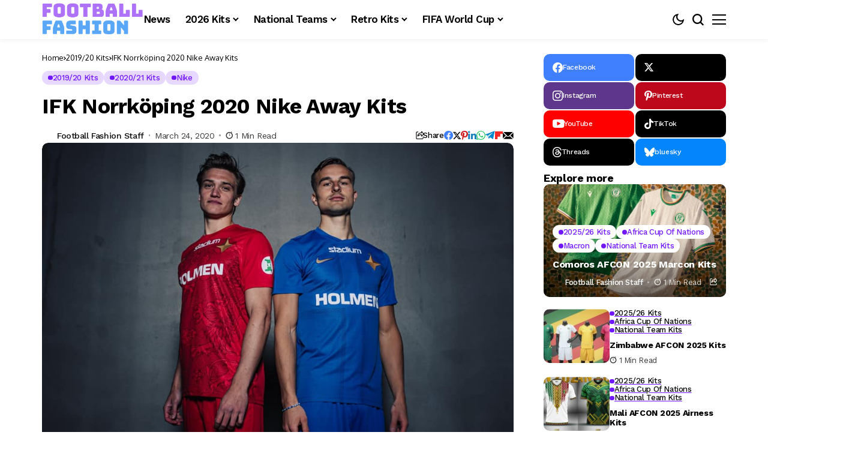

--- FILE ---
content_type: text/html; charset=UTF-8
request_url: https://footballfashion.org/wordpress/2020/03/24/ifk-norrkoping-2020-nike-home-and-away-kits/
body_size: 71778
content:
<!DOCTYPE html>
<!--[if IE 9 ]><html class="ie ie9" lang="en-US"><![endif]-->
   <html lang="en-US">
      <head>
         <meta charset="UTF-8">
         <meta http-equiv="X-UA-Compatible" content="IE=edge">
         <meta name="viewport" content="width=device-width, initial-scale=1">
         <link rel="preconnect" href="https://fonts.gstatic.com" crossorigin><link rel="preload" as="style" onload="this.onload=null;this.rel='stylesheet'" id="bopea_fonts_url_preload" href="https://fonts.googleapis.com/css?family=Work+Sans%3A700%7COxygen%3A400%2C700%7CWork+Sans%3A600%2C%2C500%2C500%2C400%2C&amp;display=swap" crossorigin><noscript><link rel="stylesheet" href="https://fonts.googleapis.com/css?family=Work+Sans%3A700%7COxygen%3A400%2C700%7CWork+Sans%3A600%2C%2C500%2C500%2C400%2C&amp;display=swap"></noscript><link rel="profile" href="https://gmpg.org/xfn/11">
                  <meta name='robots' content='index, follow, max-image-preview:large, max-snippet:-1, max-video-preview:-1' />
<!-- Google tag (gtag.js) consent mode dataLayer added by Site Kit -->
<script id="google_gtagjs-js-consent-mode-data-layer">
window.dataLayer = window.dataLayer || [];function gtag(){dataLayer.push(arguments);}
gtag('consent', 'default', {"ad_personalization":"denied","ad_storage":"denied","ad_user_data":"denied","analytics_storage":"denied","functionality_storage":"denied","security_storage":"denied","personalization_storage":"denied","region":["AT","BE","BG","CH","CY","CZ","DE","DK","EE","ES","FI","FR","GB","GR","HR","HU","IE","IS","IT","LI","LT","LU","LV","MT","NL","NO","PL","PT","RO","SE","SI","SK"],"wait_for_update":500});
window._googlesitekitConsentCategoryMap = {"statistics":["analytics_storage"],"marketing":["ad_storage","ad_user_data","ad_personalization"],"functional":["functionality_storage","security_storage"],"preferences":["personalization_storage"]};
window._googlesitekitConsents = {"ad_personalization":"denied","ad_storage":"denied","ad_user_data":"denied","analytics_storage":"denied","functionality_storage":"denied","security_storage":"denied","personalization_storage":"denied","region":["AT","BE","BG","CH","CY","CZ","DE","DK","EE","ES","FI","FR","GB","GR","HR","HU","IE","IS","IT","LI","LT","LU","LV","MT","NL","NO","PL","PT","RO","SE","SI","SK"],"wait_for_update":500};
</script>
<!-- End Google tag (gtag.js) consent mode dataLayer added by Site Kit -->

	<!-- This site is optimized with the Yoast SEO plugin v26.7 - https://yoast.com/wordpress/plugins/seo/ -->
	<title>IFK Norrköping 2020 Nike Away Kits - FOOTBALL FASHION</title>
	<meta name="description" content="IFK Norrköping have released their Nike home and away kits for their 2020 Swedish Allsvenskan and Svenska Cupen seasons." />
	<link rel="canonical" href="https://footballfashion.org/wordpress/2020/03/24/ifk-norrkoping-2020-nike-home-and-away-kits/" />
	<meta property="og:locale" content="en_US" />
	<meta property="og:type" content="article" />
	<meta property="og:title" content="IFK Norrköping 2020 Nike Away Kits - FOOTBALL FASHION" />
	<meta property="og:description" content="IFK Norrköping have released their Nike home and away kits for their 2020 Swedish Allsvenskan and Svenska Cupen seasons." />
	<meta property="og:url" content="https://footballfashion.org/wordpress/2020/03/24/ifk-norrkoping-2020-nike-home-and-away-kits/" />
	<meta property="og:site_name" content="FOOTBALL FASHION" />
	<meta property="article:publisher" content="http://www.facebook.com/footballfashion" />
	<meta property="article:published_time" content="2020-03-25T03:09:30+00:00" />
	<meta property="article:modified_time" content="2020-06-16T23:31:42+00:00" />
	<meta property="og:image" content="https://i0.wp.com/footballfashion.org/wordpress/wp-content/uploads/2020/03/IFK-Norrköping-2020-2021-Nike-Kit-4.jpg?fit=960%2C640&ssl=1" />
	<meta property="og:image:width" content="960" />
	<meta property="og:image:height" content="640" />
	<meta property="og:image:type" content="image/jpeg" />
	<meta name="author" content="Football Fashion Staff" />
	<meta name="twitter:card" content="summary_large_image" />
	<meta name="twitter:creator" content="@footballfashion" />
	<meta name="twitter:site" content="@footballfashion" />
	<meta name="twitter:label1" content="Written by" />
	<meta name="twitter:data1" content="Football Fashion Staff" />
	<script type="application/ld+json" class="yoast-schema-graph">{"@context":"https://schema.org","@graph":[{"@type":"Article","@id":"https://footballfashion.org/wordpress/2020/03/24/ifk-norrkoping-2020-nike-home-and-away-kits/#article","isPartOf":{"@id":"https://footballfashion.org/wordpress/2020/03/24/ifk-norrkoping-2020-nike-home-and-away-kits/"},"author":{"name":"Football Fashion Staff","@id":"https://footballfashion.org/wordpress/#/schema/person/7b94acd31a9125d2469d4be3d485ccf9"},"headline":"IFK Norrköping 2020 Nike Away Kits","datePublished":"2020-03-25T03:09:30+00:00","dateModified":"2020-06-16T23:31:42+00:00","mainEntityOfPage":{"@id":"https://footballfashion.org/wordpress/2020/03/24/ifk-norrkoping-2020-nike-home-and-away-kits/"},"wordCount":90,"image":{"@id":"https://footballfashion.org/wordpress/2020/03/24/ifk-norrkoping-2020-nike-home-and-away-kits/#primaryimage"},"thumbnailUrl":"https://footballfashion.org/wordpress/wp-content/uploads/2020/03/IFK-Norrköping-2020-2021-Nike-Kit-4.jpg","keywords":["Allsvenskan","IFK Norrköping"],"articleSection":["2019/20 Kits","2020/21 Kits","Nike"],"inLanguage":"en-US"},{"@type":"WebPage","@id":"https://footballfashion.org/wordpress/2020/03/24/ifk-norrkoping-2020-nike-home-and-away-kits/","url":"https://footballfashion.org/wordpress/2020/03/24/ifk-norrkoping-2020-nike-home-and-away-kits/","name":"IFK Norrköping 2020 Nike Away Kits - FOOTBALL FASHION","isPartOf":{"@id":"https://footballfashion.org/wordpress/#website"},"primaryImageOfPage":{"@id":"https://footballfashion.org/wordpress/2020/03/24/ifk-norrkoping-2020-nike-home-and-away-kits/#primaryimage"},"image":{"@id":"https://footballfashion.org/wordpress/2020/03/24/ifk-norrkoping-2020-nike-home-and-away-kits/#primaryimage"},"thumbnailUrl":"https://footballfashion.org/wordpress/wp-content/uploads/2020/03/IFK-Norrköping-2020-2021-Nike-Kit-4.jpg","datePublished":"2020-03-25T03:09:30+00:00","dateModified":"2020-06-16T23:31:42+00:00","author":{"@id":"https://footballfashion.org/wordpress/#/schema/person/7b94acd31a9125d2469d4be3d485ccf9"},"description":"IFK Norrköping have released their Nike home and away kits for their 2020 Swedish Allsvenskan and Svenska Cupen seasons.","breadcrumb":{"@id":"https://footballfashion.org/wordpress/2020/03/24/ifk-norrkoping-2020-nike-home-and-away-kits/#breadcrumb"},"inLanguage":"en-US","potentialAction":[{"@type":"ReadAction","target":["https://footballfashion.org/wordpress/2020/03/24/ifk-norrkoping-2020-nike-home-and-away-kits/"]}]},{"@type":"ImageObject","inLanguage":"en-US","@id":"https://footballfashion.org/wordpress/2020/03/24/ifk-norrkoping-2020-nike-home-and-away-kits/#primaryimage","url":"https://footballfashion.org/wordpress/wp-content/uploads/2020/03/IFK-Norrköping-2020-2021-Nike-Kit-4.jpg","contentUrl":"https://footballfashion.org/wordpress/wp-content/uploads/2020/03/IFK-Norrköping-2020-2021-Nike-Kit-4.jpg","width":960,"height":640,"caption":"IFK Norrköping 2020 Nike Home and Away Football Kit, Shirt, Soccer Jersey, Matchtröja"},{"@type":"BreadcrumbList","@id":"https://footballfashion.org/wordpress/2020/03/24/ifk-norrkoping-2020-nike-home-and-away-kits/#breadcrumb","itemListElement":[{"@type":"ListItem","position":1,"name":"Home","item":"https://footballfashion.org/wordpress/"},{"@type":"ListItem","position":2,"name":"News","item":"https://footballfashion.org/wordpress/news/"},{"@type":"ListItem","position":3,"name":"IFK Norrköping 2020 Nike Away Kits"}]},{"@type":"WebSite","@id":"https://footballfashion.org/wordpress/#website","url":"https://footballfashion.org/wordpress/","name":"FOOTBALL FASHION.ORG","description":"Football / soccer news, clothes, jerseys and gear with a touch of rugby thrown in","potentialAction":[{"@type":"SearchAction","target":{"@type":"EntryPoint","urlTemplate":"https://footballfashion.org/wordpress/?s={search_term_string}"},"query-input":{"@type":"PropertyValueSpecification","valueRequired":true,"valueName":"search_term_string"}}],"inLanguage":"en-US"},{"@type":"Person","@id":"https://footballfashion.org/wordpress/#/schema/person/7b94acd31a9125d2469d4be3d485ccf9","name":"Football Fashion Staff","url":"https://footballfashion.org/wordpress/author/admin-2/"}]}</script>
	<!-- / Yoast SEO plugin. -->


<link rel='dns-prefetch' href='//www.googletagmanager.com' />
<link rel='dns-prefetch' href='//fonts.googleapis.com' />
<link rel='dns-prefetch' href='//pagead2.googlesyndication.com' />
<link rel='dns-prefetch' href='//fundingchoicesmessages.google.com' />
<link rel="alternate" type="application/rss+xml" title="FOOTBALL FASHION &raquo; Feed" href="https://footballfashion.org/wordpress/feed/" />
<link rel="alternate" type="application/rss+xml" title="FOOTBALL FASHION &raquo; Comments Feed" href="https://footballfashion.org/wordpress/comments/feed/" />
<link rel="alternate" title="oEmbed (JSON)" type="application/json+oembed" href="https://footballfashion.org/wordpress/wp-json/oembed/1.0/embed?url=https%3A%2F%2Ffootballfashion.org%2Fwordpress%2F2020%2F03%2F24%2Fifk-norrkoping-2020-nike-home-and-away-kits%2F" />
<link rel="alternate" title="oEmbed (XML)" type="text/xml+oembed" href="https://footballfashion.org/wordpress/wp-json/oembed/1.0/embed?url=https%3A%2F%2Ffootballfashion.org%2Fwordpress%2F2020%2F03%2F24%2Fifk-norrkoping-2020-nike-home-and-away-kits%2F&#038;format=xml" />
	    
    <meta name="description" content="IFK Norrköping have released their Nike away kits for their 2020 Swedish Allsvenskan and Svenska Cupen seasons. IFK Norrköping&#8217;s new shirts use designs from Nike&#8217;s 2020/21 teamwear catalog. The the alternate kits are blue and red. Both have striking tonal prints on their fronts. The Nike Swooshes on the shirts are gold to match with [&hellip;]">
        
        <meta property="og:image" content="https://footballfashion.org/wordpress/wp-content/uploads/2020/03/IFK-Norrköping-2020-2021-Nike-Kit-4-550x367.jpg">    
        
    <meta property="og:title" content="IFK Norrköping 2020 Nike Away Kits">
    <meta property="og:url" content="https://footballfashion.org/wordpress/2020/03/24/ifk-norrkoping-2020-nike-home-and-away-kits/">
    <meta property="og:site_name" content="FOOTBALL FASHION">	
        <meta property="og:description" content="IFK Norrköping have released their Nike away kits for their 2020 Swedish Allsvenskan and Svenska Cupen seasons. IFK Norrköping&#8217;s new shirts use designs from Nike&#8217;s 2020/21 teamwear catalog. The the alternate kits are blue and red. Both have striking tonal prints on their fronts. The Nike Swooshes on the shirts are gold to match with [&hellip;]" />
	    	<meta property="og:type" content="article"/>
    <meta property="article:published_time" content="2020-03-25T03:09:30+00:00"/>
    <meta property="article:modified_time" content="2020-06-16T23:31:42+00:00"/>
    <meta name="author" content="Football Fashion Staff"/>
    <meta name="twitter:card" content="summary_large_image"/>
    <meta name="twitter:creator" content="@envato"/>
        <meta name="twitter:label1" content="Written by"/>
        <meta name="twitter:data1" content="Football Fashion Staff"/>
	<style id='wp-img-auto-sizes-contain-inline-css'>
img:is([sizes=auto i],[sizes^="auto," i]){contain-intrinsic-size:3000px 1500px}
/*# sourceURL=wp-img-auto-sizes-contain-inline-css */
</style>
<style id='wp-emoji-styles-inline-css'>

	img.wp-smiley, img.emoji {
		display: inline !important;
		border: none !important;
		box-shadow: none !important;
		height: 1em !important;
		width: 1em !important;
		margin: 0 0.07em !important;
		vertical-align: -0.1em !important;
		background: none !important;
		padding: 0 !important;
	}
/*# sourceURL=wp-emoji-styles-inline-css */
</style>
<link rel='stylesheet' id='wp-block-library-css' href='https://footballfashion.org/wordpress/wp-includes/css/dist/block-library/style.min.css?ver=8cc88962ce6fdb0b506215bb54a5e2db' media='all' />
<style id='wp-block-library-theme-inline-css'>
.wp-block-audio :where(figcaption){color:#555;font-size:13px;text-align:center}.is-dark-theme .wp-block-audio :where(figcaption){color:#ffffffa6}.wp-block-audio{margin:0 0 1em}.wp-block-code{border:1px solid #ccc;border-radius:4px;font-family:Menlo,Consolas,monaco,monospace;padding:.8em 1em}.wp-block-embed :where(figcaption){color:#555;font-size:13px;text-align:center}.is-dark-theme .wp-block-embed :where(figcaption){color:#ffffffa6}.wp-block-embed{margin:0 0 1em}.blocks-gallery-caption{color:#555;font-size:13px;text-align:center}.is-dark-theme .blocks-gallery-caption{color:#ffffffa6}:root :where(.wp-block-image figcaption){color:#555;font-size:13px;text-align:center}.is-dark-theme :root :where(.wp-block-image figcaption){color:#ffffffa6}.wp-block-image{margin:0 0 1em}.wp-block-pullquote{border-bottom:4px solid;border-top:4px solid;color:currentColor;margin-bottom:1.75em}.wp-block-pullquote :where(cite),.wp-block-pullquote :where(footer),.wp-block-pullquote__citation{color:currentColor;font-size:.8125em;font-style:normal;text-transform:uppercase}.wp-block-quote{border-left:.25em solid;margin:0 0 1.75em;padding-left:1em}.wp-block-quote cite,.wp-block-quote footer{color:currentColor;font-size:.8125em;font-style:normal;position:relative}.wp-block-quote:where(.has-text-align-right){border-left:none;border-right:.25em solid;padding-left:0;padding-right:1em}.wp-block-quote:where(.has-text-align-center){border:none;padding-left:0}.wp-block-quote.is-large,.wp-block-quote.is-style-large,.wp-block-quote:where(.is-style-plain){border:none}.wp-block-search .wp-block-search__label{font-weight:700}.wp-block-search__button{border:1px solid #ccc;padding:.375em .625em}:where(.wp-block-group.has-background){padding:1.25em 2.375em}.wp-block-separator.has-css-opacity{opacity:.4}.wp-block-separator{border:none;border-bottom:2px solid;margin-left:auto;margin-right:auto}.wp-block-separator.has-alpha-channel-opacity{opacity:1}.wp-block-separator:not(.is-style-wide):not(.is-style-dots){width:100px}.wp-block-separator.has-background:not(.is-style-dots){border-bottom:none;height:1px}.wp-block-separator.has-background:not(.is-style-wide):not(.is-style-dots){height:2px}.wp-block-table{margin:0 0 1em}.wp-block-table td,.wp-block-table th{word-break:normal}.wp-block-table :where(figcaption){color:#555;font-size:13px;text-align:center}.is-dark-theme .wp-block-table :where(figcaption){color:#ffffffa6}.wp-block-video :where(figcaption){color:#555;font-size:13px;text-align:center}.is-dark-theme .wp-block-video :where(figcaption){color:#ffffffa6}.wp-block-video{margin:0 0 1em}:root :where(.wp-block-template-part.has-background){margin-bottom:0;margin-top:0;padding:1.25em 2.375em}
/*# sourceURL=/wp-includes/css/dist/block-library/theme.min.css */
</style>
<style id='classic-theme-styles-inline-css'>
/*! This file is auto-generated */
.wp-block-button__link{color:#fff;background-color:#32373c;border-radius:9999px;box-shadow:none;text-decoration:none;padding:calc(.667em + 2px) calc(1.333em + 2px);font-size:1.125em}.wp-block-file__button{background:#32373c;color:#fff;text-decoration:none}
/*# sourceURL=/wp-includes/css/classic-themes.min.css */
</style>
<style id='global-styles-inline-css'>
:root{--wp--preset--aspect-ratio--square: 1;--wp--preset--aspect-ratio--4-3: 4/3;--wp--preset--aspect-ratio--3-4: 3/4;--wp--preset--aspect-ratio--3-2: 3/2;--wp--preset--aspect-ratio--2-3: 2/3;--wp--preset--aspect-ratio--16-9: 16/9;--wp--preset--aspect-ratio--9-16: 9/16;--wp--preset--color--black: #000000;--wp--preset--color--cyan-bluish-gray: #abb8c3;--wp--preset--color--white: #ffffff;--wp--preset--color--pale-pink: #f78da7;--wp--preset--color--vivid-red: #cf2e2e;--wp--preset--color--luminous-vivid-orange: #ff6900;--wp--preset--color--luminous-vivid-amber: #fcb900;--wp--preset--color--light-green-cyan: #7bdcb5;--wp--preset--color--vivid-green-cyan: #00d084;--wp--preset--color--pale-cyan-blue: #8ed1fc;--wp--preset--color--vivid-cyan-blue: #0693e3;--wp--preset--color--vivid-purple: #9b51e0;--wp--preset--gradient--vivid-cyan-blue-to-vivid-purple: linear-gradient(135deg,rgb(6,147,227) 0%,rgb(155,81,224) 100%);--wp--preset--gradient--light-green-cyan-to-vivid-green-cyan: linear-gradient(135deg,rgb(122,220,180) 0%,rgb(0,208,130) 100%);--wp--preset--gradient--luminous-vivid-amber-to-luminous-vivid-orange: linear-gradient(135deg,rgb(252,185,0) 0%,rgb(255,105,0) 100%);--wp--preset--gradient--luminous-vivid-orange-to-vivid-red: linear-gradient(135deg,rgb(255,105,0) 0%,rgb(207,46,46) 100%);--wp--preset--gradient--very-light-gray-to-cyan-bluish-gray: linear-gradient(135deg,rgb(238,238,238) 0%,rgb(169,184,195) 100%);--wp--preset--gradient--cool-to-warm-spectrum: linear-gradient(135deg,rgb(74,234,220) 0%,rgb(151,120,209) 20%,rgb(207,42,186) 40%,rgb(238,44,130) 60%,rgb(251,105,98) 80%,rgb(254,248,76) 100%);--wp--preset--gradient--blush-light-purple: linear-gradient(135deg,rgb(255,206,236) 0%,rgb(152,150,240) 100%);--wp--preset--gradient--blush-bordeaux: linear-gradient(135deg,rgb(254,205,165) 0%,rgb(254,45,45) 50%,rgb(107,0,62) 100%);--wp--preset--gradient--luminous-dusk: linear-gradient(135deg,rgb(255,203,112) 0%,rgb(199,81,192) 50%,rgb(65,88,208) 100%);--wp--preset--gradient--pale-ocean: linear-gradient(135deg,rgb(255,245,203) 0%,rgb(182,227,212) 50%,rgb(51,167,181) 100%);--wp--preset--gradient--electric-grass: linear-gradient(135deg,rgb(202,248,128) 0%,rgb(113,206,126) 100%);--wp--preset--gradient--midnight: linear-gradient(135deg,rgb(2,3,129) 0%,rgb(40,116,252) 100%);--wp--preset--font-size--small: 13px;--wp--preset--font-size--medium: 20px;--wp--preset--font-size--large: 36px;--wp--preset--font-size--x-large: 42px;--wp--preset--spacing--20: 0.44rem;--wp--preset--spacing--30: 0.67rem;--wp--preset--spacing--40: 1rem;--wp--preset--spacing--50: 1.5rem;--wp--preset--spacing--60: 2.25rem;--wp--preset--spacing--70: 3.38rem;--wp--preset--spacing--80: 5.06rem;--wp--preset--shadow--natural: 6px 6px 9px rgba(0, 0, 0, 0.2);--wp--preset--shadow--deep: 12px 12px 50px rgba(0, 0, 0, 0.4);--wp--preset--shadow--sharp: 6px 6px 0px rgba(0, 0, 0, 0.2);--wp--preset--shadow--outlined: 6px 6px 0px -3px rgb(255, 255, 255), 6px 6px rgb(0, 0, 0);--wp--preset--shadow--crisp: 6px 6px 0px rgb(0, 0, 0);}:where(.is-layout-flex){gap: 0.5em;}:where(.is-layout-grid){gap: 0.5em;}body .is-layout-flex{display: flex;}.is-layout-flex{flex-wrap: wrap;align-items: center;}.is-layout-flex > :is(*, div){margin: 0;}body .is-layout-grid{display: grid;}.is-layout-grid > :is(*, div){margin: 0;}:where(.wp-block-columns.is-layout-flex){gap: 2em;}:where(.wp-block-columns.is-layout-grid){gap: 2em;}:where(.wp-block-post-template.is-layout-flex){gap: 1.25em;}:where(.wp-block-post-template.is-layout-grid){gap: 1.25em;}.has-black-color{color: var(--wp--preset--color--black) !important;}.has-cyan-bluish-gray-color{color: var(--wp--preset--color--cyan-bluish-gray) !important;}.has-white-color{color: var(--wp--preset--color--white) !important;}.has-pale-pink-color{color: var(--wp--preset--color--pale-pink) !important;}.has-vivid-red-color{color: var(--wp--preset--color--vivid-red) !important;}.has-luminous-vivid-orange-color{color: var(--wp--preset--color--luminous-vivid-orange) !important;}.has-luminous-vivid-amber-color{color: var(--wp--preset--color--luminous-vivid-amber) !important;}.has-light-green-cyan-color{color: var(--wp--preset--color--light-green-cyan) !important;}.has-vivid-green-cyan-color{color: var(--wp--preset--color--vivid-green-cyan) !important;}.has-pale-cyan-blue-color{color: var(--wp--preset--color--pale-cyan-blue) !important;}.has-vivid-cyan-blue-color{color: var(--wp--preset--color--vivid-cyan-blue) !important;}.has-vivid-purple-color{color: var(--wp--preset--color--vivid-purple) !important;}.has-black-background-color{background-color: var(--wp--preset--color--black) !important;}.has-cyan-bluish-gray-background-color{background-color: var(--wp--preset--color--cyan-bluish-gray) !important;}.has-white-background-color{background-color: var(--wp--preset--color--white) !important;}.has-pale-pink-background-color{background-color: var(--wp--preset--color--pale-pink) !important;}.has-vivid-red-background-color{background-color: var(--wp--preset--color--vivid-red) !important;}.has-luminous-vivid-orange-background-color{background-color: var(--wp--preset--color--luminous-vivid-orange) !important;}.has-luminous-vivid-amber-background-color{background-color: var(--wp--preset--color--luminous-vivid-amber) !important;}.has-light-green-cyan-background-color{background-color: var(--wp--preset--color--light-green-cyan) !important;}.has-vivid-green-cyan-background-color{background-color: var(--wp--preset--color--vivid-green-cyan) !important;}.has-pale-cyan-blue-background-color{background-color: var(--wp--preset--color--pale-cyan-blue) !important;}.has-vivid-cyan-blue-background-color{background-color: var(--wp--preset--color--vivid-cyan-blue) !important;}.has-vivid-purple-background-color{background-color: var(--wp--preset--color--vivid-purple) !important;}.has-black-border-color{border-color: var(--wp--preset--color--black) !important;}.has-cyan-bluish-gray-border-color{border-color: var(--wp--preset--color--cyan-bluish-gray) !important;}.has-white-border-color{border-color: var(--wp--preset--color--white) !important;}.has-pale-pink-border-color{border-color: var(--wp--preset--color--pale-pink) !important;}.has-vivid-red-border-color{border-color: var(--wp--preset--color--vivid-red) !important;}.has-luminous-vivid-orange-border-color{border-color: var(--wp--preset--color--luminous-vivid-orange) !important;}.has-luminous-vivid-amber-border-color{border-color: var(--wp--preset--color--luminous-vivid-amber) !important;}.has-light-green-cyan-border-color{border-color: var(--wp--preset--color--light-green-cyan) !important;}.has-vivid-green-cyan-border-color{border-color: var(--wp--preset--color--vivid-green-cyan) !important;}.has-pale-cyan-blue-border-color{border-color: var(--wp--preset--color--pale-cyan-blue) !important;}.has-vivid-cyan-blue-border-color{border-color: var(--wp--preset--color--vivid-cyan-blue) !important;}.has-vivid-purple-border-color{border-color: var(--wp--preset--color--vivid-purple) !important;}.has-vivid-cyan-blue-to-vivid-purple-gradient-background{background: var(--wp--preset--gradient--vivid-cyan-blue-to-vivid-purple) !important;}.has-light-green-cyan-to-vivid-green-cyan-gradient-background{background: var(--wp--preset--gradient--light-green-cyan-to-vivid-green-cyan) !important;}.has-luminous-vivid-amber-to-luminous-vivid-orange-gradient-background{background: var(--wp--preset--gradient--luminous-vivid-amber-to-luminous-vivid-orange) !important;}.has-luminous-vivid-orange-to-vivid-red-gradient-background{background: var(--wp--preset--gradient--luminous-vivid-orange-to-vivid-red) !important;}.has-very-light-gray-to-cyan-bluish-gray-gradient-background{background: var(--wp--preset--gradient--very-light-gray-to-cyan-bluish-gray) !important;}.has-cool-to-warm-spectrum-gradient-background{background: var(--wp--preset--gradient--cool-to-warm-spectrum) !important;}.has-blush-light-purple-gradient-background{background: var(--wp--preset--gradient--blush-light-purple) !important;}.has-blush-bordeaux-gradient-background{background: var(--wp--preset--gradient--blush-bordeaux) !important;}.has-luminous-dusk-gradient-background{background: var(--wp--preset--gradient--luminous-dusk) !important;}.has-pale-ocean-gradient-background{background: var(--wp--preset--gradient--pale-ocean) !important;}.has-electric-grass-gradient-background{background: var(--wp--preset--gradient--electric-grass) !important;}.has-midnight-gradient-background{background: var(--wp--preset--gradient--midnight) !important;}.has-small-font-size{font-size: var(--wp--preset--font-size--small) !important;}.has-medium-font-size{font-size: var(--wp--preset--font-size--medium) !important;}.has-large-font-size{font-size: var(--wp--preset--font-size--large) !important;}.has-x-large-font-size{font-size: var(--wp--preset--font-size--x-large) !important;}
:where(.wp-block-post-template.is-layout-flex){gap: 1.25em;}:where(.wp-block-post-template.is-layout-grid){gap: 1.25em;}
:where(.wp-block-term-template.is-layout-flex){gap: 1.25em;}:where(.wp-block-term-template.is-layout-grid){gap: 1.25em;}
:where(.wp-block-columns.is-layout-flex){gap: 2em;}:where(.wp-block-columns.is-layout-grid){gap: 2em;}
:root :where(.wp-block-pullquote){font-size: 1.5em;line-height: 1.6;}
/*# sourceURL=global-styles-inline-css */
</style>
<link rel='stylesheet' id='contact-form-7-css' href='https://footballfashion.org/wordpress/wp-content/plugins/contact-form-7/includes/css/styles.css?ver=6.1.4' media='all' />
<link rel='stylesheet' id='theiaPostSlider-css' href='https://footballfashion.org/wordpress/wp-content/plugins/theia-post-slider/css/must-have-48.css?ver=1.12.0' media='all' />

<link rel='stylesheet' id='bopea_layout-css' href='https://footballfashion.org/wordpress/wp-content/themes/bopea/css/layout.css?ver=1.1.4' media='all' />
<link rel='stylesheet' id='bopea_style-css' href='https://footballfashion.org/wordpress/wp-content/themes/bopea/style.css?ver=1.1.4' media='all' />
<style id='bopea_style-inline-css'>
body.options_dark_skin{ --jl-logo-txt-color: #fff; --jl-logo-txt-side-color: #fff; --jl-logo-txt-foot-color: #fff; --jl-sh-bg: #fff; --jl-menu-ac-color: #7118ff; --jl-theme-head-color: #fff; --jl-single-head-color: #fff; --jl-single-h1-color: #fff; --jl-single-h2-color: #fff; --jl-single-h3-color: #fff; --jl-single-h4-color: #fff; --jl-single-h5-color: #fff; --jl-single-h6-color: #fff; --jl-main-color: #7118ff; --jl-bg-color: #010617; --jl-boxbg-color: #010617; --jl-txt-color: #FFF; --jl-btn-bg: #454545; --jl-comment-btn-link: #454545; --jl-comment-btn-linkc: #FFF; --jlgdpr-bg: #222; --jlgdpr-color: #FFF; --jl-menu-bg: #000f45; --jl-menu-line-color: #2f2f2f; --jl-menu-color: #ffffff; --jl-menu-hcolor: #ffffff; --jl-sub-bg-color: #222; --jl-sub-menu-color: #FFF; --jl-sub-line-color: #464646; --jl-sub-item-bg: #333; --jl-sub-hcolor: #7118ff; --jl-logo-bg: #111; --jl-logo-color: #FFF; --jl-single-color: #FFF; --jl-single-link-color: #7118ff; --jl-single-link-hcolor: #7118ff; --jl-except-color: #ddd; --jl-meta-color: #ffffff; --jl-post-line-color: #494949; --jl-author-bg: #454545; --jl-foot-bg: #020D34; --jl-foot-color: #dcdcdc; --jl-foot-link: #ffffff; --jl-foot-hlink: #005aff; --jl-foot-head: #005aff; --jl-foot-line: rgba(136,136,136,0.15); } body.admin-bar{ --jl-stick-abar: 32px; } body{ --jl-canvas-w: 350px; --jl-logo-size: 32px; --jl-logo-size-mob: 30px; --jl-logo-txt-sps: ; --jl-logo-txt-color: #ffffff; --jl-logo-txt-side-color: #000; --jl-logo-txt-foot-color: #000; --jl-img-h: 56.25%; --jl-sh-bg: #000; --jl-theme-head-color: #000; --jl-single-head-color: #000; --jl-single-h1-color: #000; --jl-single-h2-color: #000; --jl-single-h3-color: #000; --jl-single-h4-color: #000; --jl-single-h5-color: #000; --jl-single-h6-color: #000; --jl-main-width: 1180px; --jl-boxed-p: 30px; --jl-main-color: #7118ff; --jl-cat-sk: #7118ff; --jl-bg-color: #FFF; --jl-boxbg-color: #FFF; --jl-txt-color: #000; --jl-txt-light: #FFF; --jl-btn-bg: #000; --jl-comment-btn-link: #F1F1F1; --jl-comment-btn-linkc: #000; --jl-desc-light: #ddd; --jl-meta-light: #ffffff; --jl-input-radius: 5px; --jl-input-size: 15px; --jl-button-radius: 5px; --jl-fnav-radius: 10px; --jl-menu-bg: #ffffff; --jl-menu-line-color: #eeeeee; --jl-menu-color: #000000; --jl-menu-hcolor: #000000; --jl-sub-bg-color: #ffffff; --jl-sub-menu-color: #0a0a0a; --jl-sub-line-color: #eeeeee; --jl-sub-m-radius: 8px; --jl-menu-ac-color: #7118ff; --jl-menu-ac-height: 3px; --jl-logo-bg: #FFF; --jl-logo-color: #000; --jl-pa-ach: 33px; --jl-pa-ach-excp: 16px; --jl-ache-4col: 25px; --jl-ache-3col: 35px; --jl-ache-2col: 35px; --jl-ach-excp: 14px; --jl-ach-ls-excp: 0em; --jl-ach-lh-excp: 1.5; --jl-excpt-row: 2; --jl-single-title-size: 35px; --jl-sub-title-s: 17px; --jl-subt-max: 100%; --jl-single-color: #282828; --jl-single-link-color: #7118ff; --jl-single-link-hcolor: #7118ff; --jl-except-color: #666; --jl-meta-color: #0a0a0a; --jl-post-line-color: #e9e9e9; --jl-author-bg: rgba(136,136,136,0.1); --jl-post-related-size: 18px; --jl-foot-bg: #f9f9fa; --jl-foot-color: #0a0a0a; --jl-foot-link: #0a0a0a; --jl-foot-hlink: #005aff; --jl-foot-head: #000000; --jl-foot-line: rgba(136,136,136,0.15); --jl-foot-menu-col: 2; --jl-foot-title-size: 18px; --jl-foot-font-size: 14px; --jl-foot-copyright: 13px; --jl-foot-menu-size: 13px; --jl-body-font: Oxygen, Verdana, Geneva, sans-serif; --jl-body-font-size: 14px; --jl-body-font-weight: 400; --jl-body-spacing: 0em; --jl-body-line-height: 1.5; --jl-logo-width: 170px; --jl-m-logo-width: 120px; --jl-s-logo-width: 110px; --jl-fot-logo-width: 110px; --jl-title-font: Work Sans, Verdana, Geneva, sans-serif; --jl-title-font-weight: 700; --jl-title-transform: none; --jl-title-space: -0.02em; --jl-title-line-height: 1.2; --jl-title-line-h: 1px; --jl-content-font-size: 17px; --jl-content-spacing: 0em; --jl-content-line-height: 1.6; --jl-sec-menu-height: 65px; --jl-stick-space: 20px; --jl-stick-abar: 0px; --jl-stick-abmob: 46px; --jl-menu-font: Work Sans, Verdana, Geneva, sans-serif; --jl-menu-font-size: 17px; --jl-menu-font-weight: 600; --jl-menu-transform: capitalize; --jl-menu-space: -0.03em; --jl-spacing-menu: 25px; --jl-submenu-font-size: 15px; --jl-submenu-font-weight: 500; --jl-submenu-transform: capitalize; --jl-submenu-space: -0.02em; --jl-sub-item-bg: #f6f6f6; --jl-sub-hcolor: #7118ff; --jl-cat-font-size: 13px; --jl-cat-font-weight: 500; --jl-cat-font-space: -0.03em; --jl-cat-transform: capitalize; --jl-meta-font-size: 13px; --jl-meta-font-ssize: 14px; --jl-meta-font-weight: 400; --jl-meta-a-font-weight: 500; --jl-meta-font-space: -0.03em; --jl-meta-transform: capitalize; --jl-button-font-size: 14px; --jl-button-font-weight: 500; --jl-button-transform: capitalize; --jl-button-space: 0em; --jl-loadmore-font-size: 13px; --jl-loadmore-font-weight: 500; --jl-loadmore-transform: capitalize; --jl-loadmore-space: 0em; --jl-border-rounded: 10px; --jl-sg-rounded: ; --jl-top-rounded: 6px; --jlgdpr-width: 350px; --jlgdpr-space: 20px; --jlgdpr-radius: 10px; --jlgdpr-padding: 20px; --jlgdpr-pos: flex-start; --jl-cookie-des-size: 13px; --jl-cookie-btn-size: 13px; --jlgdpr-btn: 5px; --jl-cookie-btn-space: 0em; --jl-cookie-btn-transform: capitalize; --jlgdpr-bg: #fff; --jlgdpr-color: #000; --jl-widget-fsize: 18px; --jl-widget-space: -0.03em; --jl-widget-transform: capitalize; } ::selection { background-color: #7118ff; color: #FFF; } .jl_rel_posts .jl_imgw { padding-bottom: var(--jl-img-h, 66.66667%) !important; height: unset !important; } .jl_lg_opt .jl_ov_el .jl_fe_text .jl_fe_inner{ position: relative !important; z-index: 1; } .jl_lg_opt .jl_cap_ov.jlcapvv{ z-index: 0; }  .jl_fr12_inner .jl_imgw, .jl_fr7_inner .jl_p_fr7 .jl_imgw, .jl_fr6_inner .jl_cgrid_layout .jl_imgw{ padding-bottom: var(--jl-img-h, 66.66667%); height: unset; } .jl_fe_text{ text-align: var(--jl-t-align, left); } .jl_sifea_img{max-width: fit-content;}  .jl_achv_tpl_list{ --jl-ache-title: 20px; } .jl_achv_tpl_2grid{ --jl-ache-title: 22px; } .jl_achv_tpl_3grid{ --jl-ache-title: 22px; } .jl_achv_tpl_4grid{ --jl-ache-title: 17px; } .jl_achv_tpl_classic{ --jl-ache-title: 35px; } .jl_achv_tpl_2ov{ --jl-ache-title: 23px; } .jl_achv_tpl_3ov{ --jl-ache-title: 22px; } .jl_achv_tpl_4ov{ --jl-ache-title: 18px; }  .jlemw > *{ margin: 0px !important; } .jl_ov_el { background: #222; border-radius: var(--jl-border-rounded); } iframe.instagram-media { margin: 0 auto!important } .twitter-tweet { margin-right: auto; margin-left: auto } .jl_tline .jl_fe_title a, .jl_tline .jl_wc_title a, .jl_tline .woocommerce-loop-product__title a, .jl_tline .jl_navpost .jl_cpost_title, .jl_bgt .jl_fe_title a, .jl_bgt .jl_wc_title a, .jl_bgt .woocommerce-loop-product__title a, .jl_bgt .jl_navpost .jl_cpost_title{ display: inline !important; } body.options_dark_skin #jl_sb_nav{ --jl-bg-color: #010617; --sect-t-color: #fff; --jl-txt-color: #fff; --jl-meta-color: #ddd; --jl-post-line-color: #303041; --jl-theme-head-color: var(--sect-t-color); } #jl_sb_nav{ --jl-bg-color: #ffffff; --sect-t-color: #000; --jl-txt-color: #000; --jl-meta-color: #0a0a0a; --jl-post-line-color: #e9ecef; --jl-theme-head-color: var(--sect-t-color); } .jl_sh_ctericons.jlshcolor li, .jl_sh_ctericons.jlshsc li{ display: flex; align-items: center; } .jl_sh_ctericons.jlshcolor .jl_sh_i, .jl_sh_ctericons.jlshsc .jl_sh_i{ display: flex; } .jl_encanw #jl_sb_nav .logo_small_wrapper a img.jl_logo_n{ opacity: 0; } .jl_encanw #jl_sb_nav .logo_small_wrapper a img.jl_logo_w{ opacity: 1; } .jl_enhew .jlc-hmain-in .logo_small_wrapper a img.jl_logo_n{ opacity: 0; } .jl_enhew .jlc-hmain-in .logo_small_wrapper a img.jl_logo_w{ opacity: 1; } .jl_enstew .jlc-stick-main-in .logo_small_wrapper a img.jl_logo_n{ opacity: 0; } .jl_enstew .jlc-stick-main-in .logo_small_wrapper a img.jl_logo_w{ opacity: 1; } .jl_ovt{ height: 1px; visibility: hidden; margin: 0px; padding: 0px; } .jl_ads_wrap_sec *{ margin: 0px; padding: 0px; } .jl_ads_wrap_sec.jl_head_adsab{align-items:center;}.jl_ads_wrap_sec.jl_head_adsbl{margin-top: 40px; align-items:center;}.jl_ads_wrap_sec.jl_con_adsab{align-items:center;}.jl_ads_wrap_sec.jl_con_adsbl{align-items:center;}.jl_ads_wrap_sec.jl_auth_adsab{margin-top: 40px; align-items:center;}.jl_ads_wrap_sec.jl_auth_adsbl{align-items:center;}.jl_ads_wrap_sec.jl_rel_adsab{align-items:center;}.jl_ads_wrap_sec.jl_rel_adsbl{align-items:center;}.jl_ads_wrap_sec.jl_foot_adsab{margin-bottom: 40px; align-items:center;}.jl_ads_wrap_sec.jl_foot_adsbl{padding: 40px 0px; align-items:center;}.jl_imgw:hover .jl_imgin img, .jl_ov_el:hover .jl_imgin img, .jl_box_info:hover .jl_box_bg img{transform: scale(1.01);}.jlac_smseah.active_search_box{ overflow: unset; } .jlac_smseah.active_search_box .search_header_wrapper .jli-search{ transform: scale(.9); } .jl_shwp{ display: flex; height: 100%; } .jl_ajse{ position: absolute !important; background: var(--jl-sub-bg-color); width: 350px; top: 100% !important; right: 0px; left: auto; padding: 15px 20px; height: unset; box-shadow: 0 0 25px 0 rgba(0,0,0,.08); border-radius: var(--jl-sub-m-radius, 8px); transform: translateY(-0.6rem); } .jl_ajse .searchform_theme{ padding: 0px; float: none !important; position: unset; transform: unset; display: flex; align-items: center; justify-content: space-between; border-radius: 0px; border-bottom: 0px !important; } .jl_ajse .jl_search_head{ width: 100%; display: flex; flex-direction: column; } .jl_ajse.search_form_menu_personal .searchform_theme .search_btn{ float: none; border: 0px !important; height: 30px; font-size: 14px; color: var(--jl-sub-menu-color) !important; } .jl_ajse .jl_shnone{ font-size: 14px; margin: 0px; } .jl_ajse.search_form_menu_personal .searchform_theme .search_btn::-webkit-input-placeholder{ color: var(--jl-sub-menu-color) !important; } .jl_ajse.search_form_menu_personal .searchform_theme .search_btn::-moz-placeholder{ color: var(--jl-sub-menu-color) !important; } .jl_ajse.search_form_menu_personal .searchform_theme .search_btn:-ms-input-placeholder{ color: var(--jl-sub-menu-color) !important; } .jl_ajse.search_form_menu_personal .searchform_theme .search_btn:-moz-placeholder{ color: var(--jl-sub-menu-color) !important; } .jl_ajse .searchform_theme .button{ height: 30px; position: unset; padding: 0px 12px !important; background: var(--jl-main-color) !important; border-radius: var(--jl-sbr, 4px); text-transform: capitalize; font-weight: var(--jl-button-font-weight); font-size: 14px; width: auto; letter-spacing: var(--jl-submenu-space); } .jlc-hmain-w.jl_base_menu .jl_ajse .searchform_theme .button i.jli-search, .jlc-stick-main-w .jl_ajse .searchform_theme .button i.jli-search{ color: #fff !important; font-size: 12px; } .jl_ajse .jl_search_wrap_li{ --jl-img-space: 10px; --jl-img-w: 90px; --jl-smimg-h: 70px; --jl-h-align: left; --jl-t-size: 14px; --jl-txt-color: var(--jl-sub-menu-color) !important; --jl-meta-color: var(--jl-sub-menu-color) !important; --jlrow-gap: 15px; --jl-img-m: 13px; --jl-post-line-color: transparent; } .jl_ajse .jl_search_wrap_li .jl-donut-front{ top: 0px; right: 0px; } .jl_ajse .jl_search_wrap_li .jl_grid_wrap_f{ width: 100%; display: grid; overflow: hidden; grid-template-columns: repeat(1,minmax(0,1fr)); grid-row-gap: var(--jlrow-gap); border-top: 2px solid var(--jl-sub-line-color); padding-top: 20px; margin-top: 10px; margin-bottom: 6px; } .jl_ajse .jl_search_wrap_li .jl_li_in{ flex-direction: row !important; } .jl_ajse .jl_search_wrap_li .jl_li_in .jl_img_holder{ height: 70px !important; -webkit-flex: 0 0 var(--jl-img-w, 180px); -ms-flex: 0 0 var(--jl-img-w, 180px); flex: 0 0 var(--jl-img-w, 180px); width: var(--jl-img-w, 180px); } .jl_ajse .jl_search_wrap_li .jl_li_in .jl_img_holder .jl_imgw{ height: 70px !important; } .jl_ajse .jl_post_meta{ opacity: .5; margin-top: 5px !important; } .jl_ajse .jl_post_meta .jl_author_img_w, .jl_ajse .jl_post_meta .post-date:before{ display: none; } .jl_item_bread i{font-size: inherit;} .logo_link, .logo_link:hover{ font-family: var(--jl-title-font); font-weight: var(--jl-title-font-weight); text-transform: var(--jl-title-transform); letter-spacing: var(--jl-logo-txt-sps); line-height: var(--jl-title-line-height); font-size: var(--jl-logo-size); color: var(--jl-logo-txt-color); } @media only screen and (max-width: 767px) { .logo_link, .logo_link:hover{ font-size: var(--jl-logo-size-mob); } } .logo_link > h1, .logo_link > span{ font-size: inherit; color: var(--jl-logo-txt-color); } .jl_mobile_nav_inner .logo_link, .jl_mobile_nav_inner .logo_link:hover{ color: var(--jl-logo-txt-side-color); } .jl_ft_cw .logo_link, .jl_ft_cw .logo_link:hover{ color: var(--jl-logo-txt-foot-color); } body, p, .jl_fe_des{ letter-spacing: var(--jl-body-spacing); } .jl_content, .jl_content p{ font-size: var(--jl-content-font-size); line-height: var(--jl-content-line-height); letter-spacing: var(--jl-content-spacing); } .jl_vid_mp.jl_livid.sgvpop{ display: flex; } .jl_vid_mp.jl_livid.sgvpop .jl_pop_vid{ position: absolute !important; } .jl_single_tpl7 .jl_vid_mp.jl_livid.sgvpop, .jl_shead_mix9 .jl_vid_mp.jl_livid.sgvpop, .jl_shead_mix12 .jl_vid_mp.jl_livid.sgvpop, .jl_shead_tpl3 .jl_vid_mp.jl_livid.sgvpop{ transform: unset; position: unset; margin: 30px auto 0px auto; } .jl_lb3 .jl_cat_lbl, .jl_lb4 .jl_cat_lbl, .jl_lb5 .jl_cat_lbl, .jl_lb6 .jl_cat_lbl, .jl_lb7 .jl_cat_lbl{ padding: 4px 10px !important; border-radius: 16px !important; } .jlc-container, .jl_shead_tpl4.jl_shead_mix10 .jl_fe_text{max-width: 1180px;} .jl_sli_in .jl_sli_fb{order: 1;} .jl_sli_in .jl_sli_tw{order: 2;} .jl_sli_in .jl_sli_pi{order: 3;} .jl_sli_in .jl_sli_din{order: 4;} .jl_sli_in .jl_sli_wapp{order: 5;} .jl_sli_in .jl_sli_tele{order: 6;} .jl_sli_in .jl_sli_tumblr{order: 7;} .jl_sli_in .jl_sli_line{order: 7;} .jl_sli_in .jl_sli_flip{order: 7;} .jl_sli_in .jl_sli_flip a{background-color: #f52828;} .post_s .jl_sli_w .jl_sli_in .jl_sli_flip a, .jlp_hs .jl_sli_w .jl_sli_in .jl_sli_flip a{color: #f52828;} .jl_sli_in .jl_sli_mil{order: 7;}   .post_sw .jl_sli_in .jl_sli_tumblr, .jlp_hs .jl_sli_in .jl_sli_tumblr{display: none !important;} .post_sw .jl_sli_in .jl_sli_line, .jlp_hs .jl_sli_in .jl_sli_line{display: none !important;}   .jl_enltxt .logo_small_wrapper_table .logo_small_wrapper .logo_link *{ max-width: unset; width: unset; } .logo_small_wrapper_table .logo_small_wrapper a .jl_logo_w { position: absolute;top: 0px;left: 0px;opacity: 0; } .rtl .logo_small_wrapper_table .logo_small_wrapper a .jl_logo_w{right: 0px;} .logo_small_wrapper_table .logo_small_wrapper .logo_link *{ max-width: var(--jl-logo-width); width: var(--jl-logo-width); } @media only screen and (max-width: 767px) { .logo_small_wrapper_table .logo_small_wrapper .logo_link *{ max-width: var(--jl-m-logo-width) !important; } } .jl_sleft_side .jl_smmain_side{ order: 1; padding-left: 20px; padding-right: 30px; } .jl_sleft_side .jl_smmain_con{ order: 2; } .jl_rd_wrap{ top: 0; } .jl_rd_read{ height: 5px; background-color: #8100ff; background-image: linear-gradient(to right, #ae5eff 0%, #8100ff 100%); } .jl_view_none{display: none !important;} .jl_sifea_img, .jl_smmain_w .swiper-slide-inner{ border-radius: var(--jl-border-rounded); overflow: hidden; } .jl_shead_mix12 .jl_ov_layout, .jl_shead_mix10 .jl_ov_layout, .jl_shead_mix9 .jl_ov_layout{ border-radius: 0px; }   .jl_fot_gwp{ display: flex; width: 100%; justify-content: space-between; align-items: center; margin-top: 25px; } .jl_fot_gwp .jl_post_meta{ margin-top: 0px !important; } .jl_ma_layout .jl-ma-opt:nth-child(2) .jl_fot_gwp .jl_post_meta{ margin-top: 13px !important; } @media only screen and (min-width: 769px) { .jl_ma_layout .jl-ma-opt:nth-child(2) .jl_fot_gwp .jl_post_meta{ margin-top: 0px !important; } } .jl_fot_gwp .jl_fot_sh{ display: flex; } .jl_fot_gwp .jl_fot_sh > span{ display: flex; align-items: center; font-size: 14px; color: #B5B5B5; } .jl_fot_gwp .jl_fot_sh .jl_book_mark.jl_saved_p{ color: var(--jl-main-color); } .jl_fot_gwp .jl_fot_sh .jl_book_mark.jl_saved_p .jli-icon_save:before{ content: "\e901"; } .jl_fot_gwp .jl_fot_sh .jl_fot_share_i{ margin-left: 13px; } .jls_tooltip { position: relative; display: inline-block; cursor: pointer; } .jls_tooltip .jls_tooltip_w{ visibility: hidden; position: absolute; z-index: 1; opacity: 0; transition: opacity .3s; } .jls_tooltip:hover .jls_tooltip_w{ visibility: visible; opacity: 1; } .jls_tooltip .jls_tooltiptext { position: relative; display: flex; text-align: center; padding: 0px; justify-content: center; } .jl_ov_el .jls_tooltip .jls_tooltiptext{ --jl-sh-bg: #fff; } .jls_tooltip-top { padding-bottom: 10px !important; bottom: 100%; left: 50%; margin-left: -50px; } .jls_tooltiptext .jls_tooltip_in{ position: relative; z-index: 2; background: var(--jl-sh-bg); padding: 5px 0px; font-weight: 400; border-radius: 7px; } .jls_tooltip_in .jl_sli_line.jl_shli{ display: none !important; } .jls_tooltip > svg{ width: 0.93em; height: 0.93em; } .jls_tooltip > i{ font-size: 90%; } .jl_share_l_bg .jls_tooltiptext .jl_sli_in{ gap: 3px !important; display: flex; } .jls_tooltip-top .jls_tooltiptext::after { content: ""; position: absolute; bottom: -2px; right: 5px; width: 10px; height: 10px; margin-left: -5px; background-color: var(--jl-sh-bg); z-index: 1; transform: rotate(45deg); } .jl_fot_share_i .jls_tooltip_w{ width: auto; margin-left: 0px; right: 0px; bottom: auto; right: 1px; top: -46px; left: auto; } .jl_fot_share_i .jls_tooltip_w:before{ display:none; } .jl_fot_share_i .jls_tooltip_in{ padding: 6px 8px !important; } .jl_fot_share_i .jls_tooltip_in .post_sw{ display: block; width: auto; } .jl_fot_share_i.jl_share_l_bg.jls_tooltip{ z-index: 10; display: none; margin-left: var(--jl-sh-lp, auto); } .jl_fot_share_i.jl_share_l_bg.jls_tooltip:before{ display: none; } .jls_tooltiptext .jl_shli a{ flex: 0 0 25px; width: 25px !important; height: 25px !important; font-size: 12px !important; display: flex !important; align-items: center !important; justify-content: center !important; color: #fff !important } .jls_tooltiptext .jl_shli:before{ display: none; } .jl_share_l_bg .jls_tooltiptext .jl_sli_in .jl_shli a{ border-radius: 7px !important; color: #fff !important; transition: unset; text-decoration: none !important; } .jls_tooltiptext .single_post_share_icon_post li a i{ margin: 0px; } .jl_fot_gwp .jl_fot_sh .jl_fot_save > i, .jl_fot_gwp .jl_fot_sh .jl_fot_share_i > i{ transition: opacity 0.2s ease 0s; } .jl_fot_gwp .jl_fot_sh .jl_fot_save:hover > i, .jl_fot_gwp .jl_fot_sh .jl_fot_share_i:hover > i{ color: var(--jl-main-color); } .jl_main_achv .jl_fot_share_i.jl_share_l_bg.jls_tooltip{ display: inline-flex; }   .jl_home_bw .image-post-thumb{ margin-bottom: 30px; } .cat-item-1934 span{background: #64a51d}.jl_cat_cid_1934{--jl-catc-bg: #64a51d !important;}.jl_cat_opt4 .jl_cat_opt_w.jl_cat_cid_1934{--jl-catb-bg: #64a51d !important;}.jl_f_cat .jl_cat1934{--jl-cat-sk: #64a51d;}.cat-item-2247 span{background: #ff2905}.jl_cat_cid_2247{--jl-catc-bg: #ff2905 !important;}.jl_cat_opt4 .jl_cat_opt_w.jl_cat_cid_2247{--jl-catb-bg: #ff2905 !important;}.jl_f_cat .jl_cat2247{--jl-cat-sk: #ff2905;}.cat-item-2431 span{background: #d3bb00}.jl_cat_cid_2431{--jl-catc-bg: #d3bb00 !important;}.jl_cat_opt4 .jl_cat_opt_w.jl_cat_cid_2431{--jl-catb-bg: #d3bb00 !important;}.jl_f_cat .jl_cat2431{--jl-cat-sk: #d3bb00;}.cat-item-2658 span{background: #006ff6}.jl_cat_cid_2658{--jl-catc-bg: #006ff6 !important;}.jl_cat_opt4 .jl_cat_opt_w.jl_cat_cid_2658{--jl-catb-bg: #006ff6 !important;}.jl_f_cat .jl_cat2658{--jl-cat-sk: #006ff6;}.cat-item-2801 span{background: #1da5ba}.jl_cat_cid_2801{--jl-catc-bg: #1da5ba !important;}.jl_cat_opt4 .jl_cat_opt_w.jl_cat_cid_2801{--jl-catb-bg: #1da5ba !important;}.jl_f_cat .jl_cat2801{--jl-cat-sk: #1da5ba;}.cat-item-2873 span{background: #8224e3}.jl_cat_cid_2873{--jl-catc-bg: #8224e3 !important;}.jl_cat_opt4 .jl_cat_opt_w.jl_cat_cid_2873{--jl-catb-bg: #8224e3 !important;}.jl_f_cat .jl_cat2873{--jl-cat-sk: #8224e3;}h1, h2, h3, h4, h5, h6, h1 a, h2 a, h3 a, h4 a, h5 a, h6 a{ color: var(--jl-theme-head-color); } .jl_shead_tpl1 .jl_head_title, .jl_single_tpl6 .jl_shead_tpl1 .jl_head_title, .jl_shead_mix13 .jl_head_title{ color: var(--jl-single-head-color); } .jl_content h1, .content_single_page h1, .jl_content h1 a, .content_single_page h1 a, .jl_content h1 a:hover, .content_single_page h1 a:hover{color: var(--jl-single-h1-color);} .jl_content h2, .content_single_page h2, .jl_content h2 a, .content_single_page h2 a, .jl_content h2 a:hover, .content_single_page h2 a:hover{color: var(--jl-single-h2-color);} .jl_content h3, .content_single_page h3, .jl_content h3 a, .content_single_page h3 a, .jl_content h3 a:hover, .content_single_page h3 a:hover{color: var(--jl-single-h3-color);} .jl_content h4, .content_single_page h4, .jl_content h4 a, .content_single_page h4 a, .jl_content h4 a:hover, .content_single_page h4 a:hover{color: var(--jl-single-h4-color);} .jl_content h5, .content_single_page h5, .jl_content h5 a, .content_single_page h5 a, .jl_content h5 a:hover, .content_single_page h5 a:hover{color: var(--jl-single-h5-color);} .jl_content h6, .content_single_page h6, .jl_content h6 a, .content_single_page h6 a, .jl_content h6 a:hover, .content_single_page h6 a:hover{color: var(--jl-single-h6-color);}  .jl_content h1, .content_single_page h1, .jl_content h2, .content_single_page h2, .jl_content h3, .content_single_page h3, .jl_content h4, .content_single_page h4, .jl_content h5, .content_single_page h5, .jl_content h6, .content_single_page h6{ text-transform: none; letter-spacing: 0em; line-height: 1.2; } @media only screen and (min-width: 1025px) { .jl-h-d{display: none;}     .jl_content h1, .content_single_page h1{font-size: 40px;}     .jl_content h2, .content_single_page h2{font-size: 32px;}     .jl_content h3, .content_single_page h3{font-size: 28px;}     .jl_content h4, .content_single_page h4{font-size: 24px;}     .jl_content h5, .content_single_page h5{font-size: 20px;}     .jl_content h6, .content_single_page h6{font-size: 16px;} } @media only screen and (min-width:768px) and (max-width:1024px) { body{ --jl-single-title-size: 34px; --jl-sub-title-s: 17px; --jl-sg-ext: 0px; --jl-ach-excp: 14px; }     .jl-h-t{display: none;}     .jl_content h1, .content_single_page h1{font-size: 40px;}     .jl_content h2, .content_single_page h2{font-size: 32px;}     .jl_content h3, .content_single_page h3{font-size: 28px;}     .jl_content h4, .content_single_page h4{font-size: 24px;}     .jl_content h5, .content_single_page h5{font-size: 20px;}     .jl_content h6, .content_single_page h6{font-size: 16px;}     body, p{ font-size: 15px}     .jl_content, .jl_content p{ font-size: 15px} } @media only screen and (max-width: 768px) { body{ --jl-single-title-size: 26px; --jl-sub-title-s: 17px; --jl-sg-ext: 0px; --jl-pa-ach: 30px; --jl-pa-ach-excp: 15px; --jl-ach-excp: 14px; --jl-ache-4col: 25px; --jl-ache-3col: 25px; --jl-ache-2col: 25px; --jl-ache-title: 20px; --jl-stp: 30px; --jl-sbp: 30px; --jl-jl-achspc: 30px; --jl-post-related-size: 17px; }     .jl_achv_tpl_list, .jl_achv_tpl_2grid, .jl_achv_tpl_3grid, .jl_achv_tpl_4grid, .jl_achv_tpl_classic, .jl_achv_tpl_2ov, .jl_achv_tpl_3ov, .jl_achv_tpl_4ov{ --jl-ache-title: 20px; }      .jl_achv_tpl_list .jl_fli_wrap .jl_li_in{ --jl-img-w: 100%; --jl-img-space: 20px; --jl-img-h: 56.25%; }     .jl-h-m{display: none;}     .jl_content h1, .content_single_page h1{font-size: 40px;}     .jl_content h2, .content_single_page h2{font-size: 32px;}     .jl_content h3, .content_single_page h3{font-size: 28px;}     .jl_content h4, .content_single_page h4{font-size: 24px;}     .jl_content h5, .content_single_page h5{font-size: 20px;}     .jl_content h6, .content_single_page h6{font-size: 16px;}     body, p, .jl_fe_des{ font-size: 15px}     .jl_content, .jl_content p{ font-size: 15px}     .jl_ajse{width: 300px;}     }
/*# sourceURL=bopea_style-inline-css */
</style>
<link rel='stylesheet' id='glightbox-css' href='https://footballfashion.org/wordpress/wp-content/themes/bopea/css/glightbox.min.css?ver=1.1.4' media='all' />
<link rel='stylesheet' id='swiper-css' href='https://footballfashion.org/wordpress/wp-content/plugins/elementor/assets/lib/swiper/v8/css/swiper.min.css?ver=8.4.5' media='all' />
<link rel='stylesheet' id='elementor-frontend-css' href='https://footballfashion.org/wordpress/wp-content/plugins/elementor/assets/css/frontend.min.css?ver=3.34.1' media='all' />
<link rel='stylesheet' id='elementor-post-22357-css' href='https://footballfashion.org/wordpress/wp-content/uploads/elementor/css/post-22357.css?ver=1768931074' media='all' />
<link rel='stylesheet' id='elementor-post-22351-css' href='https://footballfashion.org/wordpress/wp-content/uploads/elementor/css/post-22351.css?ver=1768931074' media='all' />
<link rel='stylesheet' id='elementor-post-22345-css' href='https://footballfashion.org/wordpress/wp-content/uploads/elementor/css/post-22345.css?ver=1768931074' media='all' />
<link rel='stylesheet' id='elementor-post-22339-css' href='https://footballfashion.org/wordpress/wp-content/uploads/elementor/css/post-22339.css?ver=1768931074' media='all' />
<script src="https://footballfashion.org/wordpress/wp-includes/js/jquery/jquery.min.js?ver=3.7.1" id="jquery-core-js"></script>
<script src="https://footballfashion.org/wordpress/wp-includes/js/jquery/jquery-migrate.min.js?ver=3.4.1" id="jquery-migrate-js"></script>
<script src="https://footballfashion.org/wordpress/wp-content/plugins/theia-post-slider/js/balupton-history.js/jquery.history.js?ver=1.7.1" id="history.js-js"></script>
<script src="https://footballfashion.org/wordpress/wp-content/plugins/theia-post-slider/js/async.min.js?ver=14.09.2014" id="async.js-js"></script>
<script src="https://footballfashion.org/wordpress/wp-content/plugins/theia-post-slider/js/tps.js?ver=1.12.0" id="theiaPostSlider/theiaPostSlider.js-js"></script>
<script src="https://footballfashion.org/wordpress/wp-content/plugins/theia-post-slider/js/main.js?ver=1.12.0" id="theiaPostSlider/main.js-js"></script>
<script src="https://footballfashion.org/wordpress/wp-content/plugins/theia-post-slider/js/tps-transition-slide.js?ver=1.12.0" id="theiaPostSlider/transition.js-js"></script>

<!-- Google tag (gtag.js) snippet added by Site Kit -->
<!-- Google Analytics snippet added by Site Kit -->
<script src="https://www.googletagmanager.com/gtag/js?id=GT-5NXSL4K" id="google_gtagjs-js" async></script>
<script id="google_gtagjs-js-after">
window.dataLayer = window.dataLayer || [];function gtag(){dataLayer.push(arguments);}
gtag("set","linker",{"domains":["footballfashion.org"]});
gtag("js", new Date());
gtag("set", "developer_id.dZTNiMT", true);
gtag("config", "GT-5NXSL4K", {"googlesitekit_post_type":"post"});
//# sourceURL=google_gtagjs-js-after
</script>
<link rel="https://api.w.org/" href="https://footballfashion.org/wordpress/wp-json/" /><link rel="alternate" title="JSON" type="application/json" href="https://footballfashion.org/wordpress/wp-json/wp/v2/posts/118796" /><meta name="generator" content="Site Kit by Google 1.170.0" /><meta name="google-site-verification" content="EMEEgjBbhjlNH8XztQg8WcFiegiTH4boS1bTL4xwG9E">
<!-- Google AdSense meta tags added by Site Kit -->
<meta name="google-adsense-platform-account" content="ca-host-pub-2644536267352236">
<meta name="google-adsense-platform-domain" content="sitekit.withgoogle.com">
<!-- End Google AdSense meta tags added by Site Kit -->
<meta name="generator" content="Elementor 3.34.1; features: e_font_icon_svg, additional_custom_breakpoints; settings: css_print_method-external, google_font-enabled, font_display-swap">
			<style>
				.e-con.e-parent:nth-of-type(n+4):not(.e-lazyloaded):not(.e-no-lazyload),
				.e-con.e-parent:nth-of-type(n+4):not(.e-lazyloaded):not(.e-no-lazyload) * {
					background-image: none !important;
				}
				@media screen and (max-height: 1024px) {
					.e-con.e-parent:nth-of-type(n+3):not(.e-lazyloaded):not(.e-no-lazyload),
					.e-con.e-parent:nth-of-type(n+3):not(.e-lazyloaded):not(.e-no-lazyload) * {
						background-image: none !important;
					}
				}
				@media screen and (max-height: 640px) {
					.e-con.e-parent:nth-of-type(n+2):not(.e-lazyloaded):not(.e-no-lazyload),
					.e-con.e-parent:nth-of-type(n+2):not(.e-lazyloaded):not(.e-no-lazyload) * {
						background-image: none !important;
					}
				}
			</style>
			<link rel="amphtml" href="https://footballfashion.org/wordpress/2020/03/24/ifk-norrkoping-2020-nike-home-and-away-kits/amp/">
<!-- Google Tag Manager snippet added by Site Kit -->
<script>
			( function( w, d, s, l, i ) {
				w[l] = w[l] || [];
				w[l].push( {'gtm.start': new Date().getTime(), event: 'gtm.js'} );
				var f = d.getElementsByTagName( s )[0],
					j = d.createElement( s ), dl = l != 'dataLayer' ? '&l=' + l : '';
				j.async = true;
				j.src = 'https://www.googletagmanager.com/gtm.js?id=' + i + dl;
				f.parentNode.insertBefore( j, f );
			} )( window, document, 'script', 'dataLayer', 'GTM-5KKZ488' );
			
</script>

<!-- End Google Tag Manager snippet added by Site Kit -->

<!-- Google AdSense snippet added by Site Kit -->
<script async src="https://pagead2.googlesyndication.com/pagead/js/adsbygoogle.js?client=ca-pub-4031005930377489&amp;host=ca-host-pub-2644536267352236" crossorigin="anonymous"></script>

<!-- End Google AdSense snippet added by Site Kit -->

<!-- Google AdSense Ad Blocking Recovery snippet added by Site Kit -->
<script async src="https://fundingchoicesmessages.google.com/i/pub-4031005930377489?ers=1" nonce="1dxie-dvREEUVjY3sDY7Dg"></script><script nonce="1dxie-dvREEUVjY3sDY7Dg">(function() {function signalGooglefcPresent() {if (!window.frames['googlefcPresent']) {if (document.body) {const iframe = document.createElement('iframe'); iframe.style = 'width: 0; height: 0; border: none; z-index: -1000; left: -1000px; top: -1000px;'; iframe.style.display = 'none'; iframe.name = 'googlefcPresent'; document.body.appendChild(iframe);} else {setTimeout(signalGooglefcPresent, 0);}}}signalGooglefcPresent();})();</script>
<!-- End Google AdSense Ad Blocking Recovery snippet added by Site Kit -->

<!-- Google AdSense Ad Blocking Recovery Error Protection snippet added by Site Kit -->
<script>(function(){'use strict';function aa(a){var b=0;return function(){return b<a.length?{done:!1,value:a[b++]}:{done:!0}}}var ba="function"==typeof Object.defineProperties?Object.defineProperty:function(a,b,c){if(a==Array.prototype||a==Object.prototype)return a;a[b]=c.value;return a};
function ca(a){a=["object"==typeof globalThis&&globalThis,a,"object"==typeof window&&window,"object"==typeof self&&self,"object"==typeof global&&global];for(var b=0;b<a.length;++b){var c=a[b];if(c&&c.Math==Math)return c}throw Error("Cannot find global object");}var da=ca(this);function k(a,b){if(b)a:{var c=da;a=a.split(".");for(var d=0;d<a.length-1;d++){var e=a[d];if(!(e in c))break a;c=c[e]}a=a[a.length-1];d=c[a];b=b(d);b!=d&&null!=b&&ba(c,a,{configurable:!0,writable:!0,value:b})}}
function ea(a){return a.raw=a}function m(a){var b="undefined"!=typeof Symbol&&Symbol.iterator&&a[Symbol.iterator];if(b)return b.call(a);if("number"==typeof a.length)return{next:aa(a)};throw Error(String(a)+" is not an iterable or ArrayLike");}function fa(a){for(var b,c=[];!(b=a.next()).done;)c.push(b.value);return c}var ha="function"==typeof Object.create?Object.create:function(a){function b(){}b.prototype=a;return new b},n;
if("function"==typeof Object.setPrototypeOf)n=Object.setPrototypeOf;else{var q;a:{var ia={a:!0},ja={};try{ja.__proto__=ia;q=ja.a;break a}catch(a){}q=!1}n=q?function(a,b){a.__proto__=b;if(a.__proto__!==b)throw new TypeError(a+" is not extensible");return a}:null}var ka=n;
function r(a,b){a.prototype=ha(b.prototype);a.prototype.constructor=a;if(ka)ka(a,b);else for(var c in b)if("prototype"!=c)if(Object.defineProperties){var d=Object.getOwnPropertyDescriptor(b,c);d&&Object.defineProperty(a,c,d)}else a[c]=b[c];a.A=b.prototype}function la(){for(var a=Number(this),b=[],c=a;c<arguments.length;c++)b[c-a]=arguments[c];return b}k("Number.MAX_SAFE_INTEGER",function(){return 9007199254740991});
k("Number.isFinite",function(a){return a?a:function(b){return"number"!==typeof b?!1:!isNaN(b)&&Infinity!==b&&-Infinity!==b}});k("Number.isInteger",function(a){return a?a:function(b){return Number.isFinite(b)?b===Math.floor(b):!1}});k("Number.isSafeInteger",function(a){return a?a:function(b){return Number.isInteger(b)&&Math.abs(b)<=Number.MAX_SAFE_INTEGER}});
k("Math.trunc",function(a){return a?a:function(b){b=Number(b);if(isNaN(b)||Infinity===b||-Infinity===b||0===b)return b;var c=Math.floor(Math.abs(b));return 0>b?-c:c}});k("Object.is",function(a){return a?a:function(b,c){return b===c?0!==b||1/b===1/c:b!==b&&c!==c}});k("Array.prototype.includes",function(a){return a?a:function(b,c){var d=this;d instanceof String&&(d=String(d));var e=d.length;c=c||0;for(0>c&&(c=Math.max(c+e,0));c<e;c++){var f=d[c];if(f===b||Object.is(f,b))return!0}return!1}});
k("String.prototype.includes",function(a){return a?a:function(b,c){if(null==this)throw new TypeError("The 'this' value for String.prototype.includes must not be null or undefined");if(b instanceof RegExp)throw new TypeError("First argument to String.prototype.includes must not be a regular expression");return-1!==this.indexOf(b,c||0)}});/*

 Copyright The Closure Library Authors.
 SPDX-License-Identifier: Apache-2.0
*/
var t=this||self;function v(a){return a};var w,x;a:{for(var ma=["CLOSURE_FLAGS"],y=t,z=0;z<ma.length;z++)if(y=y[ma[z]],null==y){x=null;break a}x=y}var na=x&&x[610401301];w=null!=na?na:!1;var A,oa=t.navigator;A=oa?oa.userAgentData||null:null;function B(a){return w?A?A.brands.some(function(b){return(b=b.brand)&&-1!=b.indexOf(a)}):!1:!1}function C(a){var b;a:{if(b=t.navigator)if(b=b.userAgent)break a;b=""}return-1!=b.indexOf(a)};function D(){return w?!!A&&0<A.brands.length:!1}function E(){return D()?B("Chromium"):(C("Chrome")||C("CriOS"))&&!(D()?0:C("Edge"))||C("Silk")};var pa=D()?!1:C("Trident")||C("MSIE");!C("Android")||E();E();C("Safari")&&(E()||(D()?0:C("Coast"))||(D()?0:C("Opera"))||(D()?0:C("Edge"))||(D()?B("Microsoft Edge"):C("Edg/"))||D()&&B("Opera"));var qa={},F=null;var ra="undefined"!==typeof Uint8Array,sa=!pa&&"function"===typeof btoa;function G(){return"function"===typeof BigInt};var H=0,I=0;function ta(a){var b=0>a;a=Math.abs(a);var c=a>>>0;a=Math.floor((a-c)/4294967296);b&&(c=m(ua(c,a)),b=c.next().value,a=c.next().value,c=b);H=c>>>0;I=a>>>0}function va(a,b){b>>>=0;a>>>=0;if(2097151>=b)var c=""+(4294967296*b+a);else G()?c=""+(BigInt(b)<<BigInt(32)|BigInt(a)):(c=(a>>>24|b<<8)&16777215,b=b>>16&65535,a=(a&16777215)+6777216*c+6710656*b,c+=8147497*b,b*=2,1E7<=a&&(c+=Math.floor(a/1E7),a%=1E7),1E7<=c&&(b+=Math.floor(c/1E7),c%=1E7),c=b+wa(c)+wa(a));return c}
function wa(a){a=String(a);return"0000000".slice(a.length)+a}function ua(a,b){b=~b;a?a=~a+1:b+=1;return[a,b]};var J;J="function"===typeof Symbol&&"symbol"===typeof Symbol()?Symbol():void 0;var xa=J?function(a,b){a[J]|=b}:function(a,b){void 0!==a.g?a.g|=b:Object.defineProperties(a,{g:{value:b,configurable:!0,writable:!0,enumerable:!1}})},K=J?function(a){return a[J]|0}:function(a){return a.g|0},L=J?function(a){return a[J]}:function(a){return a.g},M=J?function(a,b){a[J]=b;return a}:function(a,b){void 0!==a.g?a.g=b:Object.defineProperties(a,{g:{value:b,configurable:!0,writable:!0,enumerable:!1}});return a};function ya(a,b){M(b,(a|0)&-14591)}function za(a,b){M(b,(a|34)&-14557)}
function Aa(a){a=a>>14&1023;return 0===a?536870912:a};var N={},Ba={};function Ca(a){return!(!a||"object"!==typeof a||a.g!==Ba)}function Da(a){return null!==a&&"object"===typeof a&&!Array.isArray(a)&&a.constructor===Object}function P(a,b,c){if(!Array.isArray(a)||a.length)return!1;var d=K(a);if(d&1)return!0;if(!(b&&(Array.isArray(b)?b.includes(c):b.has(c))))return!1;M(a,d|1);return!0}Object.freeze(new function(){});Object.freeze(new function(){});var Ea=/^-?([1-9][0-9]*|0)(\.[0-9]+)?$/;var Q;function Fa(a,b){Q=b;a=new a(b);Q=void 0;return a}
function R(a,b,c){null==a&&(a=Q);Q=void 0;if(null==a){var d=96;c?(a=[c],d|=512):a=[];b&&(d=d&-16760833|(b&1023)<<14)}else{if(!Array.isArray(a))throw Error();d=K(a);if(d&64)return a;d|=64;if(c&&(d|=512,c!==a[0]))throw Error();a:{c=a;var e=c.length;if(e){var f=e-1;if(Da(c[f])){d|=256;b=f-(+!!(d&512)-1);if(1024<=b)throw Error();d=d&-16760833|(b&1023)<<14;break a}}if(b){b=Math.max(b,e-(+!!(d&512)-1));if(1024<b)throw Error();d=d&-16760833|(b&1023)<<14}}}M(a,d);return a};function Ga(a){switch(typeof a){case "number":return isFinite(a)?a:String(a);case "boolean":return a?1:0;case "object":if(a)if(Array.isArray(a)){if(P(a,void 0,0))return}else if(ra&&null!=a&&a instanceof Uint8Array){if(sa){for(var b="",c=0,d=a.length-10240;c<d;)b+=String.fromCharCode.apply(null,a.subarray(c,c+=10240));b+=String.fromCharCode.apply(null,c?a.subarray(c):a);a=btoa(b)}else{void 0===b&&(b=0);if(!F){F={};c="ABCDEFGHIJKLMNOPQRSTUVWXYZabcdefghijklmnopqrstuvwxyz0123456789".split("");d=["+/=",
"+/","-_=","-_.","-_"];for(var e=0;5>e;e++){var f=c.concat(d[e].split(""));qa[e]=f;for(var g=0;g<f.length;g++){var h=f[g];void 0===F[h]&&(F[h]=g)}}}b=qa[b];c=Array(Math.floor(a.length/3));d=b[64]||"";for(e=f=0;f<a.length-2;f+=3){var l=a[f],p=a[f+1];h=a[f+2];g=b[l>>2];l=b[(l&3)<<4|p>>4];p=b[(p&15)<<2|h>>6];h=b[h&63];c[e++]=g+l+p+h}g=0;h=d;switch(a.length-f){case 2:g=a[f+1],h=b[(g&15)<<2]||d;case 1:a=a[f],c[e]=b[a>>2]+b[(a&3)<<4|g>>4]+h+d}a=c.join("")}return a}}return a};function Ha(a,b,c){a=Array.prototype.slice.call(a);var d=a.length,e=b&256?a[d-1]:void 0;d+=e?-1:0;for(b=b&512?1:0;b<d;b++)a[b]=c(a[b]);if(e){b=a[b]={};for(var f in e)Object.prototype.hasOwnProperty.call(e,f)&&(b[f]=c(e[f]))}return a}function Ia(a,b,c,d,e){if(null!=a){if(Array.isArray(a))a=P(a,void 0,0)?void 0:e&&K(a)&2?a:Ja(a,b,c,void 0!==d,e);else if(Da(a)){var f={},g;for(g in a)Object.prototype.hasOwnProperty.call(a,g)&&(f[g]=Ia(a[g],b,c,d,e));a=f}else a=b(a,d);return a}}
function Ja(a,b,c,d,e){var f=d||c?K(a):0;d=d?!!(f&32):void 0;a=Array.prototype.slice.call(a);for(var g=0;g<a.length;g++)a[g]=Ia(a[g],b,c,d,e);c&&c(f,a);return a}function Ka(a){return a.s===N?a.toJSON():Ga(a)};function La(a,b,c){c=void 0===c?za:c;if(null!=a){if(ra&&a instanceof Uint8Array)return b?a:new Uint8Array(a);if(Array.isArray(a)){var d=K(a);if(d&2)return a;b&&(b=0===d||!!(d&32)&&!(d&64||!(d&16)));return b?M(a,(d|34)&-12293):Ja(a,La,d&4?za:c,!0,!0)}a.s===N&&(c=a.h,d=L(c),a=d&2?a:Fa(a.constructor,Ma(c,d,!0)));return a}}function Ma(a,b,c){var d=c||b&2?za:ya,e=!!(b&32);a=Ha(a,b,function(f){return La(f,e,d)});xa(a,32|(c?2:0));return a};function Na(a,b){a=a.h;return Oa(a,L(a),b)}function Oa(a,b,c,d){if(-1===c)return null;if(c>=Aa(b)){if(b&256)return a[a.length-1][c]}else{var e=a.length;if(d&&b&256&&(d=a[e-1][c],null!=d))return d;b=c+(+!!(b&512)-1);if(b<e)return a[b]}}function Pa(a,b,c,d,e){var f=Aa(b);if(c>=f||e){var g=b;if(b&256)e=a[a.length-1];else{if(null==d)return;e=a[f+(+!!(b&512)-1)]={};g|=256}e[c]=d;c<f&&(a[c+(+!!(b&512)-1)]=void 0);g!==b&&M(a,g)}else a[c+(+!!(b&512)-1)]=d,b&256&&(a=a[a.length-1],c in a&&delete a[c])}
function Qa(a,b){var c=Ra;var d=void 0===d?!1:d;var e=a.h;var f=L(e),g=Oa(e,f,b,d);if(null!=g&&"object"===typeof g&&g.s===N)c=g;else if(Array.isArray(g)){var h=K(g),l=h;0===l&&(l|=f&32);l|=f&2;l!==h&&M(g,l);c=new c(g)}else c=void 0;c!==g&&null!=c&&Pa(e,f,b,c,d);e=c;if(null==e)return e;a=a.h;f=L(a);f&2||(g=e,c=g.h,h=L(c),g=h&2?Fa(g.constructor,Ma(c,h,!1)):g,g!==e&&(e=g,Pa(a,f,b,e,d)));return e}function Sa(a,b){a=Na(a,b);return null==a||"string"===typeof a?a:void 0}
function Ta(a,b){var c=void 0===c?0:c;a=Na(a,b);if(null!=a)if(b=typeof a,"number"===b?Number.isFinite(a):"string"!==b?0:Ea.test(a))if("number"===typeof a){if(a=Math.trunc(a),!Number.isSafeInteger(a)){ta(a);b=H;var d=I;if(a=d&2147483648)b=~b+1>>>0,d=~d>>>0,0==b&&(d=d+1>>>0);b=4294967296*d+(b>>>0);a=a?-b:b}}else if(b=Math.trunc(Number(a)),Number.isSafeInteger(b))a=String(b);else{if(b=a.indexOf("."),-1!==b&&(a=a.substring(0,b)),!("-"===a[0]?20>a.length||20===a.length&&-922337<Number(a.substring(0,7)):
19>a.length||19===a.length&&922337>Number(a.substring(0,6)))){if(16>a.length)ta(Number(a));else if(G())a=BigInt(a),H=Number(a&BigInt(4294967295))>>>0,I=Number(a>>BigInt(32)&BigInt(4294967295));else{b=+("-"===a[0]);I=H=0;d=a.length;for(var e=b,f=(d-b)%6+b;f<=d;e=f,f+=6)e=Number(a.slice(e,f)),I*=1E6,H=1E6*H+e,4294967296<=H&&(I+=Math.trunc(H/4294967296),I>>>=0,H>>>=0);b&&(b=m(ua(H,I)),a=b.next().value,b=b.next().value,H=a,I=b)}a=H;b=I;b&2147483648?G()?a=""+(BigInt(b|0)<<BigInt(32)|BigInt(a>>>0)):(b=
m(ua(a,b)),a=b.next().value,b=b.next().value,a="-"+va(a,b)):a=va(a,b)}}else a=void 0;return null!=a?a:c}function S(a,b){a=Sa(a,b);return null!=a?a:""};function T(a,b,c){this.h=R(a,b,c)}T.prototype.toJSON=function(){return Ua(this,Ja(this.h,Ka,void 0,void 0,!1),!0)};T.prototype.s=N;T.prototype.toString=function(){return Ua(this,this.h,!1).toString()};
function Ua(a,b,c){var d=a.constructor.v,e=L(c?a.h:b);a=b.length;if(!a)return b;var f;if(Da(c=b[a-1])){a:{var g=c;var h={},l=!1,p;for(p in g)if(Object.prototype.hasOwnProperty.call(g,p)){var u=g[p];if(Array.isArray(u)){var jb=u;if(P(u,d,+p)||Ca(u)&&0===u.size)u=null;u!=jb&&(l=!0)}null!=u?h[p]=u:l=!0}if(l){for(var O in h){g=h;break a}g=null}}g!=c&&(f=!0);a--}for(p=+!!(e&512)-1;0<a;a--){O=a-1;c=b[O];O-=p;if(!(null==c||P(c,d,O)||Ca(c)&&0===c.size))break;var kb=!0}if(!f&&!kb)return b;b=Array.prototype.slice.call(b,
0,a);g&&b.push(g);return b};function Va(a){return function(b){if(null==b||""==b)b=new a;else{b=JSON.parse(b);if(!Array.isArray(b))throw Error(void 0);xa(b,32);b=Fa(a,b)}return b}};function Wa(a){this.h=R(a)}r(Wa,T);var Xa=Va(Wa);var U;function V(a){this.g=a}V.prototype.toString=function(){return this.g+""};var Ya={};function Za(a){if(void 0===U){var b=null;var c=t.trustedTypes;if(c&&c.createPolicy){try{b=c.createPolicy("goog#html",{createHTML:v,createScript:v,createScriptURL:v})}catch(d){t.console&&t.console.error(d.message)}U=b}else U=b}a=(b=U)?b.createScriptURL(a):a;return new V(a,Ya)};function $a(){return Math.floor(2147483648*Math.random()).toString(36)+Math.abs(Math.floor(2147483648*Math.random())^Date.now()).toString(36)};function ab(a,b){b=String(b);"application/xhtml+xml"===a.contentType&&(b=b.toLowerCase());return a.createElement(b)}function bb(a){this.g=a||t.document||document};/*

 SPDX-License-Identifier: Apache-2.0
*/
function cb(a,b){a.src=b instanceof V&&b.constructor===V?b.g:"type_error:TrustedResourceUrl";var c,d;(c=(b=null==(d=(c=(a.ownerDocument&&a.ownerDocument.defaultView||window).document).querySelector)?void 0:d.call(c,"script[nonce]"))?b.nonce||b.getAttribute("nonce")||"":"")&&a.setAttribute("nonce",c)};function db(a){a=void 0===a?document:a;return a.createElement("script")};function eb(a,b,c,d,e,f){try{var g=a.g,h=db(g);h.async=!0;cb(h,b);g.head.appendChild(h);h.addEventListener("load",function(){e();d&&g.head.removeChild(h)});h.addEventListener("error",function(){0<c?eb(a,b,c-1,d,e,f):(d&&g.head.removeChild(h),f())})}catch(l){f()}};var fb=t.atob("aHR0cHM6Ly93d3cuZ3N0YXRpYy5jb20vaW1hZ2VzL2ljb25zL21hdGVyaWFsL3N5c3RlbS8xeC93YXJuaW5nX2FtYmVyXzI0ZHAucG5n"),gb=t.atob("WW91IGFyZSBzZWVpbmcgdGhpcyBtZXNzYWdlIGJlY2F1c2UgYWQgb3Igc2NyaXB0IGJsb2NraW5nIHNvZnR3YXJlIGlzIGludGVyZmVyaW5nIHdpdGggdGhpcyBwYWdlLg=="),hb=t.atob("RGlzYWJsZSBhbnkgYWQgb3Igc2NyaXB0IGJsb2NraW5nIHNvZnR3YXJlLCB0aGVuIHJlbG9hZCB0aGlzIHBhZ2Uu");function ib(a,b,c){this.i=a;this.u=b;this.o=c;this.g=null;this.j=[];this.m=!1;this.l=new bb(this.i)}
function lb(a){if(a.i.body&&!a.m){var b=function(){mb(a);t.setTimeout(function(){nb(a,3)},50)};eb(a.l,a.u,2,!0,function(){t[a.o]||b()},b);a.m=!0}}
function mb(a){for(var b=W(1,5),c=0;c<b;c++){var d=X(a);a.i.body.appendChild(d);a.j.push(d)}b=X(a);b.style.bottom="0";b.style.left="0";b.style.position="fixed";b.style.width=W(100,110).toString()+"%";b.style.zIndex=W(2147483544,2147483644).toString();b.style.backgroundColor=ob(249,259,242,252,219,229);b.style.boxShadow="0 0 12px #888";b.style.color=ob(0,10,0,10,0,10);b.style.display="flex";b.style.justifyContent="center";b.style.fontFamily="Roboto, Arial";c=X(a);c.style.width=W(80,85).toString()+
"%";c.style.maxWidth=W(750,775).toString()+"px";c.style.margin="24px";c.style.display="flex";c.style.alignItems="flex-start";c.style.justifyContent="center";d=ab(a.l.g,"IMG");d.className=$a();d.src=fb;d.alt="Warning icon";d.style.height="24px";d.style.width="24px";d.style.paddingRight="16px";var e=X(a),f=X(a);f.style.fontWeight="bold";f.textContent=gb;var g=X(a);g.textContent=hb;Y(a,e,f);Y(a,e,g);Y(a,c,d);Y(a,c,e);Y(a,b,c);a.g=b;a.i.body.appendChild(a.g);b=W(1,5);for(c=0;c<b;c++)d=X(a),a.i.body.appendChild(d),
a.j.push(d)}function Y(a,b,c){for(var d=W(1,5),e=0;e<d;e++){var f=X(a);b.appendChild(f)}b.appendChild(c);c=W(1,5);for(d=0;d<c;d++)e=X(a),b.appendChild(e)}function W(a,b){return Math.floor(a+Math.random()*(b-a))}function ob(a,b,c,d,e,f){return"rgb("+W(Math.max(a,0),Math.min(b,255)).toString()+","+W(Math.max(c,0),Math.min(d,255)).toString()+","+W(Math.max(e,0),Math.min(f,255)).toString()+")"}function X(a){a=ab(a.l.g,"DIV");a.className=$a();return a}
function nb(a,b){0>=b||null!=a.g&&0!==a.g.offsetHeight&&0!==a.g.offsetWidth||(pb(a),mb(a),t.setTimeout(function(){nb(a,b-1)},50))}function pb(a){for(var b=m(a.j),c=b.next();!c.done;c=b.next())(c=c.value)&&c.parentNode&&c.parentNode.removeChild(c);a.j=[];(b=a.g)&&b.parentNode&&b.parentNode.removeChild(b);a.g=null};function qb(a,b,c,d,e){function f(l){document.body?g(document.body):0<l?t.setTimeout(function(){f(l-1)},e):b()}function g(l){l.appendChild(h);t.setTimeout(function(){h?(0!==h.offsetHeight&&0!==h.offsetWidth?b():a(),h.parentNode&&h.parentNode.removeChild(h)):a()},d)}var h=rb(c);f(3)}function rb(a){var b=document.createElement("div");b.className=a;b.style.width="1px";b.style.height="1px";b.style.position="absolute";b.style.left="-10000px";b.style.top="-10000px";b.style.zIndex="-10000";return b};function Ra(a){this.h=R(a)}r(Ra,T);function sb(a){this.h=R(a)}r(sb,T);var tb=Va(sb);function ub(a){var b=la.apply(1,arguments);if(0===b.length)return Za(a[0]);for(var c=a[0],d=0;d<b.length;d++)c+=encodeURIComponent(b[d])+a[d+1];return Za(c)};function vb(a){if(!a)return null;a=Sa(a,4);var b;null===a||void 0===a?b=null:b=Za(a);return b};var wb=ea([""]),xb=ea([""]);function yb(a,b){this.m=a;this.o=new bb(a.document);this.g=b;this.j=S(this.g,1);this.u=vb(Qa(this.g,2))||ub(wb);this.i=!1;b=vb(Qa(this.g,13))||ub(xb);this.l=new ib(a.document,b,S(this.g,12))}yb.prototype.start=function(){zb(this)};
function zb(a){Ab(a);eb(a.o,a.u,3,!1,function(){a:{var b=a.j;var c=t.btoa(b);if(c=t[c]){try{var d=Xa(t.atob(c))}catch(e){b=!1;break a}b=b===Sa(d,1)}else b=!1}b?Z(a,S(a.g,14)):(Z(a,S(a.g,8)),lb(a.l))},function(){qb(function(){Z(a,S(a.g,7));lb(a.l)},function(){return Z(a,S(a.g,6))},S(a.g,9),Ta(a.g,10),Ta(a.g,11))})}function Z(a,b){a.i||(a.i=!0,a=new a.m.XMLHttpRequest,a.open("GET",b,!0),a.send())}function Ab(a){var b=t.btoa(a.j);a.m[b]&&Z(a,S(a.g,5))};(function(a,b){t[a]=function(){var c=la.apply(0,arguments);t[a]=function(){};b.call.apply(b,[null].concat(c instanceof Array?c:fa(m(c))))}})("__h82AlnkH6D91__",function(a){"function"===typeof window.atob&&(new yb(window,tb(window.atob(a)))).start()});}).call(this);

window.__h82AlnkH6D91__("[base64]/[base64]/[base64]/[base64]");</script>
<!-- End Google AdSense Ad Blocking Recovery Error Protection snippet added by Site Kit -->
<link rel="icon" href="https://footballfashion.org/wordpress/wp-content/uploads/2025/12/Football-Fashion-Favion-Purple-1.png" sizes="32x32" />
<link rel="icon" href="https://footballfashion.org/wordpress/wp-content/uploads/2025/12/Football-Fashion-Favion-Purple-1.png" sizes="192x192" />
<link rel="apple-touch-icon" href="https://footballfashion.org/wordpress/wp-content/uploads/2025/12/Football-Fashion-Favion-Purple-1.png" />
<meta name="msapplication-TileImage" content="https://footballfashion.org/wordpress/wp-content/uploads/2025/12/Football-Fashion-Favion-Purple-1.png" />
		<style id="wp-custom-css">
			.wp-block-image, .wp-block-embed, .wp-block-gallery { margin-top: calc(30px + .25vw); margin-bottom: calc(30px + .25vw) !important; } .logo_small_wrapper_table .logo_small_wrapper .logo_link > h1, .logo_small_wrapper_table .logo_small_wrapper .logo_link > span { display: flex; margin: 0px; padding: 0px; }/* elementor category */ .elementor-widget-wp-widget-categories h5{ display: none; } .elementor-widget-wp-widget-categories ul{ list-style: none; padding: 0px 0px 0px 15px !important; margin: 0px; display: flex; flex-direction: column; gap: 7px; } .elementor-widget-wp-widget-categories ul li{ margin-bottom: 0 !important; list-style: none; font-family: var(--jl-menu-font); font-size: 14px; font-weight: var(--jl-cat-font-weight); display: flex; flex-direction: column; gap: 7px; } .elementor-widget-wp-widget-categories ul li a{ display: inline-flex; align-items: center; width: 100%; } .elementor-widget-wp-widget-categories ul li a:before{ content: ''; position: absolute; margin-left: -15px; border: solid currentcolor; border-width: 0 1px 1px 0; display: inline-block; padding: 2px; vertical-align: middle; transform: rotate(-45deg); -webkit-transform: rotate(-45deg); } .elementor-widget-wp-widget-categories span{ margin-right: 0px; margin-left: auto; color: #fff; text-align: center; min-width: 24px; height: 24px; line-height: 24px; border-radius: 4px; padding: 0px 5px; font-size: 80%; }		</style>
		      </head>
      <body data-rsssl=1 class="wp-singular post-template-default single single-post postid-118796 single-format-standard wp-embed-responsive wp-theme-bopea theiaPostSlider_body jl_cbgop cat_dot_cir jlac_smseah jl_spop_single1 jl_share_l_bg logo_foot_white jl_weg_title jl_sright_side jl_nav_stick jl_nav_active jl_nav_slide mobile_nav_class is-lazyload   jl_en_day_night jl-has-sidebar jl_uline jl_sticky_smart elementor-default elementor-kit-162350">
        		<!-- Google Tag Manager (noscript) snippet added by Site Kit -->
		<noscript>
			<iframe src="https://www.googletagmanager.com/ns.html?id=GTM-5KKZ488" height="0" width="0" style="display:none;visibility:hidden"></iframe>
		</noscript>
		<!-- End Google Tag Manager (noscript) snippet added by Site Kit -->
		         <div class="options_layout_wrapper jl_clear_at">
         <div class="options_layout_container tp_head_off">
         <header class="jlc-hmain-w jlh-d jlc-hop4 jl_base_menu jl_md_main">
    <div class="jlc-hmain-in">
    <div class="jlc-container">
            <div class="jlc-row">
                <div class="jlc-col-md-12">    
                    <div class="jl_hwrap"> 
                    <div class="jl_hleftwrap">                                                                  
                        <div class="logo_small_wrapper_table">
                                <div class="logo_small_wrapper">
                                <a class="logo_link" href="https://footballfashion.org/wordpress/" aria-label="FOOTBALL FASHION">
                                <span>
                                                                                                                                                <img class="jl_logo_n" src="https://footballfashion.org/wordpress/wp-content/uploads/2025/12/Football-Fashion-Purple-Blue.png" alt="Football / soccer news, clothes, jerseys and gear with a touch of rugby thrown in" />
                                                                                                                                                <img class="jl_logo_w" src="https://footballfashion.org/wordpress/wp-content/uploads/2025/12/Football-Fashion-Purple-Blue.png" alt="Football / soccer news, clothes, jerseys and gear with a touch of rugby thrown in" />
                                                                                                    </span>
                                </a>
                                </div>
                        </div>     
                        <div class="menu-primary-container navigation_wrapper jl_mega_boxed jl_mm_lb">
                                                        <ul id="menu-top-menu" class="jl_main_menu"><li class="menu-item menu-item-type-post_type menu-item-object-page current_page_parent"><a href="https://footballfashion.org/wordpress/news/"><span class="jl_mblt">News</span></a><li class="menupost mega-category-menu mvp-mega-dropdown menu-item menu-item-type-taxonomy menu-item-object-category"><a href="https://footballfashion.org/wordpress/category/2025-26-kits/"><span class="jl_mblt">2026 Kits</span></a><div class="sub-menu menu_post_feature jl-cus-mega-menu"><div class="jl_mega_inner"><div class="jl_mega_contents">		<div class="jl_clear_at jl-wp-mu jl_mega_post_3 block-section jl-main-block" data-blockid="block-mega-162354" data-section_style="mega_grid" data-post_type="post" data-page_max="117" data-page_current="1" data-category="3379" data-posts_per_page="3" >
				<div class="jl_mega_c_wrap jl_wrap_eb jl_clear_at mega_grid  ">
			<div class="jl-roww jl_contain jl-col-row">
								<div class="jl_mega_cols">
							<div class="p-wraper post-163324">
							  <div class="jl_mega_p_inner jl_mega_gl">
														          <div class="jl_imgw jl_radus_e">
							          							          <div class="jl_imgin">
							          	<img width="680" height="432" src="https://footballfashion.org/wordpress/wp-content/uploads/2026/01/manchester-united-stone-roses-adidas-2026-kit-2-20x13.jpg" class="attachment-bopea_layouts size-bopea_layouts jl-lazyload lazyload wp-post-image" alt="Manchester United adidas 2026 2026/27 Football Kit, 2027 Shirt, 26/27 Soccer Jersey, Camiseta de Futbol 2026-27, Camisa 26-27, Camisola, Trikot, Maglia, Maillot" decoding="async" data-src="https://footballfashion.org/wordpress/wp-content/uploads/2026/01/manchester-united-stone-roses-adidas-2026-kit-2-680x432.jpg" />							          </div>
																			          							          <a class="jl_imgl" aria-label="Manchester United x Stone Roses adidas Kit" href="https://footballfashion.org/wordpress/2026/01/27/manchester-united-x-stone-roses-adidas-kit/"></a>
									  						          </div>
						          						          <div class="jl_mega_text">
						          		<span class="jl_f_cat jl_lb3"><a class="jl_cat_lbl jl_cat3379" href="https://footballfashion.org/wordpress/category/2025-26-kits/"><span>2025/26 Kits</span></a><a class="jl_cat_lbl jl_cat50" href="https://footballfashion.org/wordpress/category/brands/adidas/"><span>adidas</span></a><a class="jl_cat_lbl jl_cat57" href="https://footballfashion.org/wordpress/category/leagues/english-premier-league/"><span>English Premier League</span></a></span>						          		<h3 class="jl_fr_ptxt jl_fe_title jl_txt_2row"><a href="https://footballfashion.org/wordpress/2026/01/27/manchester-united-x-stone-roses-adidas-kit/">Manchester United x Stone Roses adidas Kit</a></h3>
						          		<span class="jl_post_meta"><span class="jl_author_img_w"><span class="jl_aimg_in"></span><a href="https://footballfashion.org/wordpress/author/admin/" title="Posts by Football Fashion Staff" rel="author">Football Fashion Staff</a></span><span class="post-read-time"><i class="jli-timer"></i>1 Min Read</span><span class="jl_fot_share_i jl_share_l_bg jls_tooltip"><i class="jli-share"></i><span class="jls_tooltip_w jls_tooltip-top"><span class="jls_tooltiptext"><span class="jls_tooltip_in">                <span class="jl_sli_in">
                    <span class="jl_sli_fb jl_shli"><a class="jl_sshl" href="https://www.facebook.com/sharer.php?u=https%3A%2F%2Ffootballfashion.org%2Fwordpress%2F2026%2F01%2F27%2Fmanchester-united-x-stone-roses-adidas-kit%2F" rel="nofollow" alt="facebook"><i class="jli-facebook"></i></a></span>
                    <span class="jl_sli_tw jl_shli"><a class="jl_sshl" href="https://twitter.com/intent/tweet?text=Manchester%20United%20x%20Stone%20Roses%20adidas%20Kit&amp;url=https%3A%2F%2Ffootballfashion.org%2Fwordpress%2F2026%2F01%2F27%2Fmanchester-united-x-stone-roses-adidas-kit%2F" rel="nofollow" alt="twitter"><i class="jli-x"></i></a></span>
                    <span class="jl_sli_pi jl_shli"><a class="jl_sshl" href="https://pinterest.com/pin/create/bookmarklet/?url=https%3A%2F%2Ffootballfashion.org%2Fwordpress%2F2026%2F01%2F27%2Fmanchester-united-x-stone-roses-adidas-kit%2F>&amp;media=https://footballfashion.org/wordpress/wp-content/uploads/2026/01/manchester-united-stone-roses-adidas-2026-kit-2-1600x1017.jpg" rel="nofollow" alt="pinterest"><i class="jli-pinterest"></i></a></span>
                    <span class="jl_sli_din jl_shli"><a class="jl_sshl" href="https://www.linkedin.com/shareArticle?url=https%3A%2F%2Ffootballfashion.org%2Fwordpress%2F2026%2F01%2F27%2Fmanchester-united-x-stone-roses-adidas-kit%2F" rel="nofollow" alt="linkedin"><i class="jli-linkedin"></i></a></span>
                    <span class="jl_sli_wapp jl_shli"><a class="jl_sshl" href="https://api.whatsapp.com/send?text=https%3A%2F%2Ffootballfashion.org%2Fwordpress%2F2026%2F01%2F27%2Fmanchester-united-x-stone-roses-adidas-kit%2F" data-action="share/whatsapp/share" rel="nofollow" alt="whatsapp"><i class="jli-whatsapp"></i></a></span>                                        
                </span>            
    </span></span></span></span></span>						          </div>
				       			</div>
							</div>
					</div>
								<div class="jl_mega_cols">
							<div class="p-wraper post-163311">
							  <div class="jl_mega_p_inner jl_mega_gl">
														          <div class="jl_imgw jl_radus_e">
							          							          <div class="jl_imgin">
							          	<img width="680" height="435" src="https://footballfashion.org/wordpress/wp-content/uploads/2026/01/manchester-city-2026-puma-year-of-the-horse-kit-1-20x13.jpg" class="attachment-bopea_layouts size-bopea_layouts jl-lazyload lazyload wp-post-image" alt="Manchester City PUMA 2026 2026/27 Football Kit, 2027 Shirt, 26/27 Soccer Jersey, Camiseta de Futbol 2026-27, Camisa 26-27, Camisola, Trikot, Maglia, Maillot" decoding="async" data-src="https://footballfashion.org/wordpress/wp-content/uploads/2026/01/manchester-city-2026-puma-year-of-the-horse-kit-1-680x435.jpg" />							          </div>
																			          							          <a class="jl_imgl" aria-label="Manchester City 2026 Year of the Horse Kit" href="https://footballfashion.org/wordpress/2026/01/27/manchester-city-2026-kit/"></a>
									  						          </div>
						          						          <div class="jl_mega_text">
						          		<span class="jl_f_cat jl_lb3"><a class="jl_cat_lbl jl_cat3379" href="https://footballfashion.org/wordpress/category/2025-26-kits/"><span>2025/26 Kits</span></a><a class="jl_cat_lbl jl_cat57" href="https://footballfashion.org/wordpress/category/leagues/english-premier-league/"><span>English Premier League</span></a><a class="jl_cat_lbl jl_cat32" href="https://footballfashion.org/wordpress/category/brands/puma/"><span>PUMA</span></a></span>						          		<h3 class="jl_fr_ptxt jl_fe_title jl_txt_2row"><a href="https://footballfashion.org/wordpress/2026/01/27/manchester-city-2026-kit/">Manchester City 2026 Year of the Horse Kit</a></h3>
						          		<span class="jl_post_meta"><span class="jl_author_img_w"><span class="jl_aimg_in"></span><a href="https://footballfashion.org/wordpress/author/admin/" title="Posts by Football Fashion Staff" rel="author">Football Fashion Staff</a></span><span class="post-read-time"><i class="jli-timer"></i>1 Min Read</span><span class="jl_fot_share_i jl_share_l_bg jls_tooltip"><i class="jli-share"></i><span class="jls_tooltip_w jls_tooltip-top"><span class="jls_tooltiptext"><span class="jls_tooltip_in">                <span class="jl_sli_in">
                    <span class="jl_sli_fb jl_shli"><a class="jl_sshl" href="https://www.facebook.com/sharer.php?u=https%3A%2F%2Ffootballfashion.org%2Fwordpress%2F2026%2F01%2F27%2Fmanchester-city-2026-kit%2F" rel="nofollow" alt="facebook"><i class="jli-facebook"></i></a></span>
                    <span class="jl_sli_tw jl_shli"><a class="jl_sshl" href="https://twitter.com/intent/tweet?text=Manchester%20City%202026%20Year%20of%20the%20Horse%20Kit&amp;url=https%3A%2F%2Ffootballfashion.org%2Fwordpress%2F2026%2F01%2F27%2Fmanchester-city-2026-kit%2F" rel="nofollow" alt="twitter"><i class="jli-x"></i></a></span>
                    <span class="jl_sli_pi jl_shli"><a class="jl_sshl" href="https://pinterest.com/pin/create/bookmarklet/?url=https%3A%2F%2Ffootballfashion.org%2Fwordpress%2F2026%2F01%2F27%2Fmanchester-city-2026-kit%2F>&amp;media=https://footballfashion.org/wordpress/wp-content/uploads/2026/01/manchester-city-2026-puma-year-of-the-horse-kit-1.jpg" rel="nofollow" alt="pinterest"><i class="jli-pinterest"></i></a></span>
                    <span class="jl_sli_din jl_shli"><a class="jl_sshl" href="https://www.linkedin.com/shareArticle?url=https%3A%2F%2Ffootballfashion.org%2Fwordpress%2F2026%2F01%2F27%2Fmanchester-city-2026-kit%2F" rel="nofollow" alt="linkedin"><i class="jli-linkedin"></i></a></span>
                    <span class="jl_sli_wapp jl_shli"><a class="jl_sshl" href="https://api.whatsapp.com/send?text=https%3A%2F%2Ffootballfashion.org%2Fwordpress%2F2026%2F01%2F27%2Fmanchester-city-2026-kit%2F" data-action="share/whatsapp/share" rel="nofollow" alt="whatsapp"><i class="jli-whatsapp"></i></a></span>                                        
                </span>            
    </span></span></span></span></span>						          </div>
				       			</div>
							</div>
					</div>
								<div class="jl_mega_cols">
							<div class="p-wraper post-163289">
							  <div class="jl_mega_p_inner jl_mega_gl">
														          <div class="jl_imgw jl_radus_e">
							          							          <div class="jl_imgin">
							          	<img width="680" height="436" src="https://footballfashion.org/wordpress/wp-content/uploads/2026/01/camiseta-el-salvador-2026-umbro-2-20x13.jpg" class="attachment-bopea_layouts size-bopea_layouts jl-lazyload lazyload wp-post-image" alt="El Salvador Umbro 2026 2026/27 Football Kit, 2027 Shirt, 26/27 Soccer Jersey, Camiseta de Futbol 2026-27, Camisa 26-27, Camisola, Trikot, Maglia, Maillot" decoding="async" data-src="https://footballfashion.org/wordpress/wp-content/uploads/2026/01/camiseta-el-salvador-2026-umbro-2-680x436.jpg" />							          </div>
																			          							          <a class="jl_imgl" aria-label="El Salvador 2026 Umbro Home &amp; Away Kits" href="https://footballfashion.org/wordpress/2026/01/25/camiseta-el-salvador-2026-umbro/"></a>
									  						          </div>
						          						          <div class="jl_mega_text">
						          		<span class="jl_f_cat jl_lb3"><a class="jl_cat_lbl jl_cat3379" href="https://footballfashion.org/wordpress/category/2025-26-kits/"><span>2025/26 Kits</span></a><a class="jl_cat_lbl jl_cat3177" href="https://footballfashion.org/wordpress/category/national-teams/"><span>National Team Kits</span></a><a class="jl_cat_lbl jl_cat42" href="https://footballfashion.org/wordpress/category/brands/umbro/"><span>Umbro</span></a></span>						          		<h3 class="jl_fr_ptxt jl_fe_title jl_txt_2row"><a href="https://footballfashion.org/wordpress/2026/01/25/camiseta-el-salvador-2026-umbro/">El Salvador 2026 Umbro Home &amp; Away Kits</a></h3>
						          		<span class="jl_post_meta"><span class="jl_author_img_w"><span class="jl_aimg_in"></span><a href="https://footballfashion.org/wordpress/author/admin/" title="Posts by Football Fashion Staff" rel="author">Football Fashion Staff</a></span><span class="post-read-time"><i class="jli-timer"></i>1 Min Read</span><span class="jl_fot_share_i jl_share_l_bg jls_tooltip"><i class="jli-share"></i><span class="jls_tooltip_w jls_tooltip-top"><span class="jls_tooltiptext"><span class="jls_tooltip_in">                <span class="jl_sli_in">
                    <span class="jl_sli_fb jl_shli"><a class="jl_sshl" href="https://www.facebook.com/sharer.php?u=https%3A%2F%2Ffootballfashion.org%2Fwordpress%2F2026%2F01%2F25%2Fcamiseta-el-salvador-2026-umbro%2F" rel="nofollow" alt="facebook"><i class="jli-facebook"></i></a></span>
                    <span class="jl_sli_tw jl_shli"><a class="jl_sshl" href="https://twitter.com/intent/tweet?text=El%20Salvador%202026%20Umbro%20Home%20%26%20Away%20Kits&amp;url=https%3A%2F%2Ffootballfashion.org%2Fwordpress%2F2026%2F01%2F25%2Fcamiseta-el-salvador-2026-umbro%2F" rel="nofollow" alt="twitter"><i class="jli-x"></i></a></span>
                    <span class="jl_sli_pi jl_shli"><a class="jl_sshl" href="https://pinterest.com/pin/create/bookmarklet/?url=https%3A%2F%2Ffootballfashion.org%2Fwordpress%2F2026%2F01%2F25%2Fcamiseta-el-salvador-2026-umbro%2F>&amp;media=https://footballfashion.org/wordpress/wp-content/uploads/2026/01/camiseta-el-salvador-2026-umbro-2.jpg" rel="nofollow" alt="pinterest"><i class="jli-pinterest"></i></a></span>
                    <span class="jl_sli_din jl_shli"><a class="jl_sshl" href="https://www.linkedin.com/shareArticle?url=https%3A%2F%2Ffootballfashion.org%2Fwordpress%2F2026%2F01%2F25%2Fcamiseta-el-salvador-2026-umbro%2F" rel="nofollow" alt="linkedin"><i class="jli-linkedin"></i></a></span>
                    <span class="jl_sli_wapp jl_shli"><a class="jl_sshl" href="https://api.whatsapp.com/send?text=https%3A%2F%2Ffootballfashion.org%2Fwordpress%2F2026%2F01%2F25%2Fcamiseta-el-salvador-2026-umbro%2F" data-action="share/whatsapp/share" rel="nofollow" alt="whatsapp"><i class="jli-whatsapp"></i></a></span>                                        
                </span>            
    </span></span></span></span></span>						          </div>
				       			</div>
							</div>
					</div>
			</div>        <div class="jl_el_nav_w jl_nxpre">
           <div class="pagination-wrap pagination-nextprev clearfix">
               <a href="#" class="jl-foot-nav jl-block-link jl-prev-nav jl_disable" aria-label="prev" data-type="prev"><i class="jli-left-chevron"></i></a>
               <a href="#" class="jl-foot-nav jl-block-link jl-next-nav" aria-label="next" data-type="next"><i class="jli-right-chevron"></i></a>
           </div>
        </div>
    </div></div></div><div class="sub-menu menu_post_feature jl_megal_bw jl-cus-mega-menu"><div class="jl_megal_bu">		<div data-elementor-type="wp-post" data-elementor-id="13612" class="elementor elementor-13612">
				<div class="elementor-element elementor-element-651305f e-flex e-con-boxed e-con e-parent" data-id="651305f" data-element_type="container">
					<div class="e-con-inner">
				<div class="elementor-element elementor-element-c6029f2 elementor-widget elementor-widget-bopea-grid-overlay" data-id="c6029f2" data-element_type="widget" data-widget_type="bopea-grid-overlay.default">
				<div class="elementor-widget-container">
							<div class="block-section jl-main-block" data-blockid="blockid_c6029f2" data-section_style="jl_mgrid_overlay" data-post_type="post" data-post_type_tax="none" data-page_max="2012" data-page_current="1" data-author="none" data-order="date_post" data-posts_per_page="4" data-tabs_link="category" >
		<div class="jl_grid_overlay jl_clear_at">
				<div class="jl_ajax_w jl_clear_at">
			<div class="jl_ajax_c jl_clear_at">
				<span class="ajax_nav_item"><a href="#" class="jl-block-link jl-tab-link jl-ac-m" data-ajax_filter_val="0">All</a></span><span class="ajax_nav_item jl_spn">/</span>
									<span class="ajax_nav_item"><a href="#" class="jl-block-link jl-tab-link" data-ajax_filter_val="1934">2012/13 Kits</a></span><span class="ajax_nav_item jl_spn">/</span>
									<span class="ajax_nav_item"><a href="#" class="jl-block-link jl-tab-link" data-ajax_filter_val="2247">2013/14 Kits</a></span><span class="ajax_nav_item jl_spn">/</span>
									<span class="ajax_nav_item"><a href="#" class="jl-block-link jl-tab-link" data-ajax_filter_val="2431">2014/15 Kits</a></span><span class="ajax_nav_item jl_spn">/</span>
									<span class="ajax_nav_item"><a href="#" class="jl-block-link jl-tab-link" data-ajax_filter_val="2658">2015/16 Kits</a></span><span class="ajax_nav_item jl_spn">/</span>
									<span class="ajax_nav_item"><a href="#" class="jl-block-link jl-tab-link" data-ajax_filter_val="2801">2016/17 Kits</a></span><span class="ajax_nav_item jl_spn">/</span>
									<span class="ajax_nav_item"><a href="#" class="jl-block-link jl-tab-link" data-ajax_filter_val="2873">2017/18 Kits</a></span><span class="ajax_nav_item jl_spn">/</span>
									<span class="ajax_nav_item"><a href="#" class="jl-block-link jl-tab-link" data-ajax_filter_val="2949">2018/19 Kits</a></span><span class="ajax_nav_item jl_spn">/</span>
									<span class="ajax_nav_item"><a href="#" class="jl-block-link jl-tab-link" data-ajax_filter_val="3005">2019/20 Kits</a></span><span class="ajax_nav_item jl_spn">/</span>
									<span class="ajax_nav_item"><a href="#" class="jl-block-link jl-tab-link" data-ajax_filter_val="3084">2020/21 Kits</a></span><span class="ajax_nav_item jl_spn">/</span>
									<span class="ajax_nav_item"><a href="#" class="jl-block-link jl-tab-link" data-ajax_filter_val="3117">2021/22 Kits</a></span><span class="ajax_nav_item jl_spn">/</span>
							</div>
		</div>
				<div class="jl_wrap_eb jl_clear_at">
			<div class="jl-roww jl_contain jl_cgrid_wrap jl_ovg_w jl-col-row">
							<div class="jl_ov_layout jl_ov_el jl_ov_mh jl_sm_mt">
											<div class="jl_img_holder">
							<div class="jl_imgw">
								<div class="jl_imgin">
									<img width="300" height="191" src="https://footballfashion.org/wordpress/wp-content/uploads/2026/01/manchester-united-stone-roses-adidas-2026-kit-2-20x13.jpg" class="attachment-medium size-medium jl-lazyload lazyload wp-post-image" alt="Manchester United adidas 2026 2026/27 Football Kit, 2027 Shirt, 26/27 Soccer Jersey, Camiseta de Futbol 2026-27, Camisa 26-27, Camisola, Trikot, Maglia, Maillot" decoding="async" data-src="https://footballfashion.org/wordpress/wp-content/uploads/2026/01/manchester-united-stone-roses-adidas-2026-kit-2-300x191.jpg" />								</div>
																								<a class="jl_imgl" aria-label="Manchester United x Stone Roses adidas Kit" href="https://footballfashion.org/wordpress/2026/01/27/manchester-united-x-stone-roses-adidas-kit/"></a>
							</div>
						</div>
										<div class="jl_fe_text">
						<div class="jl_fe_inner">
						<span class="jl_f_cat jl_lb3"><a class="jl_cat_lbl jl_cat3379" href="https://footballfashion.org/wordpress/category/2025-26-kits/"><span>2025/26 Kits</span></a><a class="jl_cat_lbl jl_cat50" href="https://footballfashion.org/wordpress/category/brands/adidas/"><span>adidas</span></a><a class="jl_cat_lbl jl_cat57" href="https://footballfashion.org/wordpress/category/leagues/english-premier-league/"><span>English Premier League</span></a></span>												<h2 class="h2 jl_fe_title jl_txt_2row"><a href="https://footballfashion.org/wordpress/2026/01/27/manchester-united-x-stone-roses-adidas-kit/">Manchester United x Stone Roses adidas Kit</a></h2>
												
						<span class="jl_post_meta"><span class="jl_author_img_w"><span class="jl_aimg_in"></span><a href="https://footballfashion.org/wordpress/author/admin/" title="Posts by Football Fashion Staff" rel="author">Football Fashion Staff</a></span><span class="post-read-time"><i class="jli-timer"></i>1 Min Read</span><span class="jl_fot_share_i jl_share_l_bg jls_tooltip"><i class="jli-share"></i><span class="jls_tooltip_w jls_tooltip-top"><span class="jls_tooltiptext"><span class="jls_tooltip_in">                <span class="jl_sli_in">
                    <span class="jl_sli_fb jl_shli"><a class="jl_sshl" href="https://www.facebook.com/sharer.php?u=https%3A%2F%2Ffootballfashion.org%2Fwordpress%2F2026%2F01%2F27%2Fmanchester-united-x-stone-roses-adidas-kit%2F" rel="nofollow" alt="facebook"><i class="jli-facebook"></i></a></span>
                    <span class="jl_sli_tw jl_shli"><a class="jl_sshl" href="https://twitter.com/intent/tweet?text=Manchester%20United%20x%20Stone%20Roses%20adidas%20Kit&amp;url=https%3A%2F%2Ffootballfashion.org%2Fwordpress%2F2026%2F01%2F27%2Fmanchester-united-x-stone-roses-adidas-kit%2F" rel="nofollow" alt="twitter"><i class="jli-x"></i></a></span>
                    <span class="jl_sli_pi jl_shli"><a class="jl_sshl" href="https://pinterest.com/pin/create/bookmarklet/?url=https%3A%2F%2Ffootballfashion.org%2Fwordpress%2F2026%2F01%2F27%2Fmanchester-united-x-stone-roses-adidas-kit%2F>&amp;media=https://footballfashion.org/wordpress/wp-content/uploads/2026/01/manchester-united-stone-roses-adidas-2026-kit-2-1600x1017.jpg" rel="nofollow" alt="pinterest"><i class="jli-pinterest"></i></a></span>
                    <span class="jl_sli_din jl_shli"><a class="jl_sshl" href="https://www.linkedin.com/shareArticle?url=https%3A%2F%2Ffootballfashion.org%2Fwordpress%2F2026%2F01%2F27%2Fmanchester-united-x-stone-roses-adidas-kit%2F" rel="nofollow" alt="linkedin"><i class="jli-linkedin"></i></a></span>
                    <span class="jl_sli_wapp jl_shli"><a class="jl_sshl" href="https://api.whatsapp.com/send?text=https%3A%2F%2Ffootballfashion.org%2Fwordpress%2F2026%2F01%2F27%2Fmanchester-united-x-stone-roses-adidas-kit%2F" data-action="share/whatsapp/share" rel="nofollow" alt="whatsapp"><i class="jli-whatsapp"></i></a></span>                                        
                </span>            
    </span></span></span></span></span>						<a href="https://footballfashion.org/wordpress/2026/01/27/manchester-united-x-stone-roses-adidas-kit/" aria-label="Manchester United x Stone Roses adidas Kit" class="jl_cap_ov"></a>
						</div>
					</div>					
				</div>
							<div class="jl_ov_layout jl_ov_el jl_ov_mh jl_sm_mt">
											<div class="jl_img_holder">
							<div class="jl_imgw">
								<div class="jl_imgin">
									<img width="300" height="192" src="https://footballfashion.org/wordpress/wp-content/uploads/2026/01/manchester-city-2026-puma-year-of-the-horse-kit-1-20x13.jpg" class="attachment-medium size-medium jl-lazyload lazyload wp-post-image" alt="Manchester City PUMA 2026 2026/27 Football Kit, 2027 Shirt, 26/27 Soccer Jersey, Camiseta de Futbol 2026-27, Camisa 26-27, Camisola, Trikot, Maglia, Maillot" decoding="async" data-src="https://footballfashion.org/wordpress/wp-content/uploads/2026/01/manchester-city-2026-puma-year-of-the-horse-kit-1-300x192.jpg" />								</div>
																								<a class="jl_imgl" aria-label="Manchester City 2026 Year of the Horse Kit" href="https://footballfashion.org/wordpress/2026/01/27/manchester-city-2026-kit/"></a>
							</div>
						</div>
										<div class="jl_fe_text">
						<div class="jl_fe_inner">
						<span class="jl_f_cat jl_lb3"><a class="jl_cat_lbl jl_cat3379" href="https://footballfashion.org/wordpress/category/2025-26-kits/"><span>2025/26 Kits</span></a><a class="jl_cat_lbl jl_cat57" href="https://footballfashion.org/wordpress/category/leagues/english-premier-league/"><span>English Premier League</span></a><a class="jl_cat_lbl jl_cat32" href="https://footballfashion.org/wordpress/category/brands/puma/"><span>PUMA</span></a></span>												<h2 class="h2 jl_fe_title jl_txt_2row"><a href="https://footballfashion.org/wordpress/2026/01/27/manchester-city-2026-kit/">Manchester City 2026 Year of the Horse Kit</a></h2>
												
						<span class="jl_post_meta"><span class="jl_author_img_w"><span class="jl_aimg_in"></span><a href="https://footballfashion.org/wordpress/author/admin/" title="Posts by Football Fashion Staff" rel="author">Football Fashion Staff</a></span><span class="post-read-time"><i class="jli-timer"></i>1 Min Read</span><span class="jl_fot_share_i jl_share_l_bg jls_tooltip"><i class="jli-share"></i><span class="jls_tooltip_w jls_tooltip-top"><span class="jls_tooltiptext"><span class="jls_tooltip_in">                <span class="jl_sli_in">
                    <span class="jl_sli_fb jl_shli"><a class="jl_sshl" href="https://www.facebook.com/sharer.php?u=https%3A%2F%2Ffootballfashion.org%2Fwordpress%2F2026%2F01%2F27%2Fmanchester-city-2026-kit%2F" rel="nofollow" alt="facebook"><i class="jli-facebook"></i></a></span>
                    <span class="jl_sli_tw jl_shli"><a class="jl_sshl" href="https://twitter.com/intent/tweet?text=Manchester%20City%202026%20Year%20of%20the%20Horse%20Kit&amp;url=https%3A%2F%2Ffootballfashion.org%2Fwordpress%2F2026%2F01%2F27%2Fmanchester-city-2026-kit%2F" rel="nofollow" alt="twitter"><i class="jli-x"></i></a></span>
                    <span class="jl_sli_pi jl_shli"><a class="jl_sshl" href="https://pinterest.com/pin/create/bookmarklet/?url=https%3A%2F%2Ffootballfashion.org%2Fwordpress%2F2026%2F01%2F27%2Fmanchester-city-2026-kit%2F>&amp;media=https://footballfashion.org/wordpress/wp-content/uploads/2026/01/manchester-city-2026-puma-year-of-the-horse-kit-1.jpg" rel="nofollow" alt="pinterest"><i class="jli-pinterest"></i></a></span>
                    <span class="jl_sli_din jl_shli"><a class="jl_sshl" href="https://www.linkedin.com/shareArticle?url=https%3A%2F%2Ffootballfashion.org%2Fwordpress%2F2026%2F01%2F27%2Fmanchester-city-2026-kit%2F" rel="nofollow" alt="linkedin"><i class="jli-linkedin"></i></a></span>
                    <span class="jl_sli_wapp jl_shli"><a class="jl_sshl" href="https://api.whatsapp.com/send?text=https%3A%2F%2Ffootballfashion.org%2Fwordpress%2F2026%2F01%2F27%2Fmanchester-city-2026-kit%2F" data-action="share/whatsapp/share" rel="nofollow" alt="whatsapp"><i class="jli-whatsapp"></i></a></span>                                        
                </span>            
    </span></span></span></span></span>						<a href="https://footballfashion.org/wordpress/2026/01/27/manchester-city-2026-kit/" aria-label="Manchester City 2026 Year of the Horse Kit" class="jl_cap_ov"></a>
						</div>
					</div>					
				</div>
							<div class="jl_ov_layout jl_ov_el jl_ov_mh jl_sm_mt">
											<div class="jl_img_holder">
							<div class="jl_imgw">
								<div class="jl_imgin">
									<img width="300" height="192" src="https://footballfashion.org/wordpress/wp-content/uploads/2026/01/camiseta-el-salvador-2026-umbro-2-20x13.jpg" class="attachment-medium size-medium jl-lazyload lazyload wp-post-image" alt="El Salvador Umbro 2026 2026/27 Football Kit, 2027 Shirt, 26/27 Soccer Jersey, Camiseta de Futbol 2026-27, Camisa 26-27, Camisola, Trikot, Maglia, Maillot" decoding="async" data-src="https://footballfashion.org/wordpress/wp-content/uploads/2026/01/camiseta-el-salvador-2026-umbro-2-300x192.jpg" />								</div>
																								<a class="jl_imgl" aria-label="El Salvador 2026 Umbro Home &amp; Away Kits" href="https://footballfashion.org/wordpress/2026/01/25/camiseta-el-salvador-2026-umbro/"></a>
							</div>
						</div>
										<div class="jl_fe_text">
						<div class="jl_fe_inner">
						<span class="jl_f_cat jl_lb3"><a class="jl_cat_lbl jl_cat3379" href="https://footballfashion.org/wordpress/category/2025-26-kits/"><span>2025/26 Kits</span></a><a class="jl_cat_lbl jl_cat3177" href="https://footballfashion.org/wordpress/category/national-teams/"><span>National Team Kits</span></a><a class="jl_cat_lbl jl_cat42" href="https://footballfashion.org/wordpress/category/brands/umbro/"><span>Umbro</span></a></span>												<h2 class="h2 jl_fe_title jl_txt_2row"><a href="https://footballfashion.org/wordpress/2026/01/25/camiseta-el-salvador-2026-umbro/">El Salvador 2026 Umbro Home &amp; Away Kits</a></h2>
												
						<span class="jl_post_meta"><span class="jl_author_img_w"><span class="jl_aimg_in"></span><a href="https://footballfashion.org/wordpress/author/admin/" title="Posts by Football Fashion Staff" rel="author">Football Fashion Staff</a></span><span class="post-read-time"><i class="jli-timer"></i>1 Min Read</span><span class="jl_fot_share_i jl_share_l_bg jls_tooltip"><i class="jli-share"></i><span class="jls_tooltip_w jls_tooltip-top"><span class="jls_tooltiptext"><span class="jls_tooltip_in">                <span class="jl_sli_in">
                    <span class="jl_sli_fb jl_shli"><a class="jl_sshl" href="https://www.facebook.com/sharer.php?u=https%3A%2F%2Ffootballfashion.org%2Fwordpress%2F2026%2F01%2F25%2Fcamiseta-el-salvador-2026-umbro%2F" rel="nofollow" alt="facebook"><i class="jli-facebook"></i></a></span>
                    <span class="jl_sli_tw jl_shli"><a class="jl_sshl" href="https://twitter.com/intent/tweet?text=El%20Salvador%202026%20Umbro%20Home%20%26%20Away%20Kits&amp;url=https%3A%2F%2Ffootballfashion.org%2Fwordpress%2F2026%2F01%2F25%2Fcamiseta-el-salvador-2026-umbro%2F" rel="nofollow" alt="twitter"><i class="jli-x"></i></a></span>
                    <span class="jl_sli_pi jl_shli"><a class="jl_sshl" href="https://pinterest.com/pin/create/bookmarklet/?url=https%3A%2F%2Ffootballfashion.org%2Fwordpress%2F2026%2F01%2F25%2Fcamiseta-el-salvador-2026-umbro%2F>&amp;media=https://footballfashion.org/wordpress/wp-content/uploads/2026/01/camiseta-el-salvador-2026-umbro-2.jpg" rel="nofollow" alt="pinterest"><i class="jli-pinterest"></i></a></span>
                    <span class="jl_sli_din jl_shli"><a class="jl_sshl" href="https://www.linkedin.com/shareArticle?url=https%3A%2F%2Ffootballfashion.org%2Fwordpress%2F2026%2F01%2F25%2Fcamiseta-el-salvador-2026-umbro%2F" rel="nofollow" alt="linkedin"><i class="jli-linkedin"></i></a></span>
                    <span class="jl_sli_wapp jl_shli"><a class="jl_sshl" href="https://api.whatsapp.com/send?text=https%3A%2F%2Ffootballfashion.org%2Fwordpress%2F2026%2F01%2F25%2Fcamiseta-el-salvador-2026-umbro%2F" data-action="share/whatsapp/share" rel="nofollow" alt="whatsapp"><i class="jli-whatsapp"></i></a></span>                                        
                </span>            
    </span></span></span></span></span>						<a href="https://footballfashion.org/wordpress/2026/01/25/camiseta-el-salvador-2026-umbro/" aria-label="El Salvador 2026 Umbro Home &amp; Away Kits" class="jl_cap_ov"></a>
						</div>
					</div>					
				</div>
							<div class="jl_ov_layout jl_ov_el jl_ov_mh jl_sm_mt">
											<div class="jl_img_holder">
							<div class="jl_imgw">
								<div class="jl_imgin">
									<img width="300" height="193" src="https://footballfashion.org/wordpress/wp-content/uploads/2026/01/republic-of-ireland-2026-2027-castore-kit-2-20x13.jpg" class="attachment-medium size-medium jl-lazyload lazyload wp-post-image" alt="Ireland Castore 2026 2026/27 Football Kit, 2027 Shirt, 26/27 Soccer Jersey, Camiseta de Futbol 2026-27, Camisa 26-27, Camisola, Trikot, Maglia, Maillot" decoding="async" data-src="https://footballfashion.org/wordpress/wp-content/uploads/2026/01/republic-of-ireland-2026-2027-castore-kit-2-300x193.jpg" />								</div>
																								<a class="jl_imgl" aria-label="Ireland 2026 Castore Home &amp; Away Kits" href="https://footballfashion.org/wordpress/2026/01/22/ireland-2026-football-kit/"></a>
							</div>
						</div>
										<div class="jl_fe_text">
						<div class="jl_fe_inner">
						<span class="jl_f_cat jl_lb3"><a class="jl_cat_lbl jl_cat3379" href="https://footballfashion.org/wordpress/category/2025-26-kits/"><span>2025/26 Kits</span></a><a class="jl_cat_lbl jl_cat3165" href="https://footballfashion.org/wordpress/category/brands/castore/"><span>Castore</span></a><a class="jl_cat_lbl jl_cat3177" href="https://footballfashion.org/wordpress/category/national-teams/"><span>National Team Kits</span></a></span>												<h2 class="h2 jl_fe_title jl_txt_2row"><a href="https://footballfashion.org/wordpress/2026/01/22/ireland-2026-football-kit/">Ireland 2026 Castore Home &amp; Away Kits</a></h2>
												
						<span class="jl_post_meta"><span class="jl_author_img_w"><span class="jl_aimg_in"></span><a href="https://footballfashion.org/wordpress/author/admin/" title="Posts by Football Fashion Staff" rel="author">Football Fashion Staff</a></span><span class="post-read-time"><i class="jli-timer"></i>1 Min Read</span><span class="jl_fot_share_i jl_share_l_bg jls_tooltip"><i class="jli-share"></i><span class="jls_tooltip_w jls_tooltip-top"><span class="jls_tooltiptext"><span class="jls_tooltip_in">                <span class="jl_sli_in">
                    <span class="jl_sli_fb jl_shli"><a class="jl_sshl" href="https://www.facebook.com/sharer.php?u=https%3A%2F%2Ffootballfashion.org%2Fwordpress%2F2026%2F01%2F22%2Fireland-2026-football-kit%2F" rel="nofollow" alt="facebook"><i class="jli-facebook"></i></a></span>
                    <span class="jl_sli_tw jl_shli"><a class="jl_sshl" href="https://twitter.com/intent/tweet?text=Ireland%202026%20Castore%20Home%20%26%20Away%20Kits&amp;url=https%3A%2F%2Ffootballfashion.org%2Fwordpress%2F2026%2F01%2F22%2Fireland-2026-football-kit%2F" rel="nofollow" alt="twitter"><i class="jli-x"></i></a></span>
                    <span class="jl_sli_pi jl_shli"><a class="jl_sshl" href="https://pinterest.com/pin/create/bookmarklet/?url=https%3A%2F%2Ffootballfashion.org%2Fwordpress%2F2026%2F01%2F22%2Fireland-2026-football-kit%2F>&amp;media=https://footballfashion.org/wordpress/wp-content/uploads/2026/01/republic-of-ireland-2026-2027-castore-kit-2.jpg" rel="nofollow" alt="pinterest"><i class="jli-pinterest"></i></a></span>
                    <span class="jl_sli_din jl_shli"><a class="jl_sshl" href="https://www.linkedin.com/shareArticle?url=https%3A%2F%2Ffootballfashion.org%2Fwordpress%2F2026%2F01%2F22%2Fireland-2026-football-kit%2F" rel="nofollow" alt="linkedin"><i class="jli-linkedin"></i></a></span>
                    <span class="jl_sli_wapp jl_shli"><a class="jl_sshl" href="https://api.whatsapp.com/send?text=https%3A%2F%2Ffootballfashion.org%2Fwordpress%2F2026%2F01%2F22%2Fireland-2026-football-kit%2F" data-action="share/whatsapp/share" rel="nofollow" alt="whatsapp"><i class="jli-whatsapp"></i></a></span>                                        
                </span>            
    </span></span></span></span></span>						<a href="https://footballfashion.org/wordpress/2026/01/22/ireland-2026-football-kit/" aria-label="Ireland 2026 Castore Home &amp; Away Kits" class="jl_cap_ov"></a>
						</div>
					</div>					
				</div>
			</div>        <div class="jl_el_nav_w jl_nxpre">
           <div class="pagination-wrap pagination-nextprev clearfix">
               <a href="#" class="jl-foot-nav jl-block-link jl-prev-nav jl_disable" aria-label="prev" data-type="prev"><i class="jli-left-chevron"></i></a>
               <a href="#" class="jl-foot-nav jl-block-link jl-next-nav" aria-label="next" data-type="next"><i class="jli-right-chevron"></i></a>
           </div>
        </div>
    </div></div></div>				</div>
				</div>
					</div>
				</div>
				</div>
		</div></div></div></div><li class="menupost mega-category-menu mvp-mega-dropdown menu-item menu-item-type-taxonomy menu-item-object-category"><a href="https://footballfashion.org/wordpress/category/national-teams/"><span class="jl_mblt">National Teams</span></a><div class="sub-menu menu_post_feature jl-cus-mega-menu"><div class="jl_mega_inner"><div class="jl_mega_contents">		<div class="jl_clear_at jl-wp-mu jl_mega_post_3 block-section jl-main-block" data-blockid="block-mega-162355" data-section_style="mega_grid" data-post_type="post" data-page_max="123" data-page_current="1" data-category="3177" data-posts_per_page="3" >
				<div class="jl_mega_c_wrap jl_wrap_eb jl_clear_at mega_grid  ">
			<div class="jl-roww jl_contain jl-col-row">
								<div class="jl_mega_cols">
							<div class="p-wraper post-163289">
							  <div class="jl_mega_p_inner jl_mega_gl">
														          <div class="jl_imgw jl_radus_e">
							          							          <div class="jl_imgin">
							          	<img width="680" height="436" src="https://footballfashion.org/wordpress/wp-content/uploads/2026/01/camiseta-el-salvador-2026-umbro-2-20x13.jpg" class="attachment-bopea_layouts size-bopea_layouts jl-lazyload lazyload wp-post-image" alt="El Salvador Umbro 2026 2026/27 Football Kit, 2027 Shirt, 26/27 Soccer Jersey, Camiseta de Futbol 2026-27, Camisa 26-27, Camisola, Trikot, Maglia, Maillot" decoding="async" data-src="https://footballfashion.org/wordpress/wp-content/uploads/2026/01/camiseta-el-salvador-2026-umbro-2-680x436.jpg" />							          </div>
																			          							          <a class="jl_imgl" aria-label="El Salvador 2026 Umbro Home &amp; Away Kits" href="https://footballfashion.org/wordpress/2026/01/25/camiseta-el-salvador-2026-umbro/"></a>
									  						          </div>
						          						          <div class="jl_mega_text">
						          		<span class="jl_f_cat jl_lb3"><a class="jl_cat_lbl jl_cat3379" href="https://footballfashion.org/wordpress/category/2025-26-kits/"><span>2025/26 Kits</span></a><a class="jl_cat_lbl jl_cat3177" href="https://footballfashion.org/wordpress/category/national-teams/"><span>National Team Kits</span></a><a class="jl_cat_lbl jl_cat42" href="https://footballfashion.org/wordpress/category/brands/umbro/"><span>Umbro</span></a></span>						          		<h3 class="jl_fr_ptxt jl_fe_title jl_txt_2row"><a href="https://footballfashion.org/wordpress/2026/01/25/camiseta-el-salvador-2026-umbro/">El Salvador 2026 Umbro Home &amp; Away Kits</a></h3>
						          		<span class="jl_post_meta"><span class="jl_author_img_w"><span class="jl_aimg_in"></span><a href="https://footballfashion.org/wordpress/author/admin/" title="Posts by Football Fashion Staff" rel="author">Football Fashion Staff</a></span><span class="post-read-time"><i class="jli-timer"></i>1 Min Read</span><span class="jl_fot_share_i jl_share_l_bg jls_tooltip"><i class="jli-share"></i><span class="jls_tooltip_w jls_tooltip-top"><span class="jls_tooltiptext"><span class="jls_tooltip_in">                <span class="jl_sli_in">
                    <span class="jl_sli_fb jl_shli"><a class="jl_sshl" href="https://www.facebook.com/sharer.php?u=https%3A%2F%2Ffootballfashion.org%2Fwordpress%2F2026%2F01%2F25%2Fcamiseta-el-salvador-2026-umbro%2F" rel="nofollow" alt="facebook"><i class="jli-facebook"></i></a></span>
                    <span class="jl_sli_tw jl_shli"><a class="jl_sshl" href="https://twitter.com/intent/tweet?text=El%20Salvador%202026%20Umbro%20Home%20%26%20Away%20Kits&amp;url=https%3A%2F%2Ffootballfashion.org%2Fwordpress%2F2026%2F01%2F25%2Fcamiseta-el-salvador-2026-umbro%2F" rel="nofollow" alt="twitter"><i class="jli-x"></i></a></span>
                    <span class="jl_sli_pi jl_shli"><a class="jl_sshl" href="https://pinterest.com/pin/create/bookmarklet/?url=https%3A%2F%2Ffootballfashion.org%2Fwordpress%2F2026%2F01%2F25%2Fcamiseta-el-salvador-2026-umbro%2F>&amp;media=https://footballfashion.org/wordpress/wp-content/uploads/2026/01/camiseta-el-salvador-2026-umbro-2.jpg" rel="nofollow" alt="pinterest"><i class="jli-pinterest"></i></a></span>
                    <span class="jl_sli_din jl_shli"><a class="jl_sshl" href="https://www.linkedin.com/shareArticle?url=https%3A%2F%2Ffootballfashion.org%2Fwordpress%2F2026%2F01%2F25%2Fcamiseta-el-salvador-2026-umbro%2F" rel="nofollow" alt="linkedin"><i class="jli-linkedin"></i></a></span>
                    <span class="jl_sli_wapp jl_shli"><a class="jl_sshl" href="https://api.whatsapp.com/send?text=https%3A%2F%2Ffootballfashion.org%2Fwordpress%2F2026%2F01%2F25%2Fcamiseta-el-salvador-2026-umbro%2F" data-action="share/whatsapp/share" rel="nofollow" alt="whatsapp"><i class="jli-whatsapp"></i></a></span>                                        
                </span>            
    </span></span></span></span></span>						          </div>
				       			</div>
							</div>
					</div>
								<div class="jl_mega_cols">
							<div class="p-wraper post-163277">
							  <div class="jl_mega_p_inner jl_mega_gl">
														          <div class="jl_imgw jl_radus_e">
							          							          <div class="jl_imgin">
							          	<img width="680" height="438" src="https://footballfashion.org/wordpress/wp-content/uploads/2026/01/republic-of-ireland-2026-2027-castore-kit-2-20x13.jpg" class="attachment-bopea_layouts size-bopea_layouts jl-lazyload lazyload wp-post-image" alt="Ireland Castore 2026 2026/27 Football Kit, 2027 Shirt, 26/27 Soccer Jersey, Camiseta de Futbol 2026-27, Camisa 26-27, Camisola, Trikot, Maglia, Maillot" decoding="async" data-src="https://footballfashion.org/wordpress/wp-content/uploads/2026/01/republic-of-ireland-2026-2027-castore-kit-2-680x438.jpg" />							          </div>
																			          							          <a class="jl_imgl" aria-label="Ireland 2026 Castore Home &amp; Away Kits" href="https://footballfashion.org/wordpress/2026/01/22/ireland-2026-football-kit/"></a>
									  						          </div>
						          						          <div class="jl_mega_text">
						          		<span class="jl_f_cat jl_lb3"><a class="jl_cat_lbl jl_cat3379" href="https://footballfashion.org/wordpress/category/2025-26-kits/"><span>2025/26 Kits</span></a><a class="jl_cat_lbl jl_cat3165" href="https://footballfashion.org/wordpress/category/brands/castore/"><span>Castore</span></a><a class="jl_cat_lbl jl_cat3177" href="https://footballfashion.org/wordpress/category/national-teams/"><span>National Team Kits</span></a></span>						          		<h3 class="jl_fr_ptxt jl_fe_title jl_txt_2row"><a href="https://footballfashion.org/wordpress/2026/01/22/ireland-2026-football-kit/">Ireland 2026 Castore Home &amp; Away Kits</a></h3>
						          		<span class="jl_post_meta"><span class="jl_author_img_w"><span class="jl_aimg_in"></span><a href="https://footballfashion.org/wordpress/author/admin/" title="Posts by Football Fashion Staff" rel="author">Football Fashion Staff</a></span><span class="post-read-time"><i class="jli-timer"></i>1 Min Read</span><span class="jl_fot_share_i jl_share_l_bg jls_tooltip"><i class="jli-share"></i><span class="jls_tooltip_w jls_tooltip-top"><span class="jls_tooltiptext"><span class="jls_tooltip_in">                <span class="jl_sli_in">
                    <span class="jl_sli_fb jl_shli"><a class="jl_sshl" href="https://www.facebook.com/sharer.php?u=https%3A%2F%2Ffootballfashion.org%2Fwordpress%2F2026%2F01%2F22%2Fireland-2026-football-kit%2F" rel="nofollow" alt="facebook"><i class="jli-facebook"></i></a></span>
                    <span class="jl_sli_tw jl_shli"><a class="jl_sshl" href="https://twitter.com/intent/tweet?text=Ireland%202026%20Castore%20Home%20%26%20Away%20Kits&amp;url=https%3A%2F%2Ffootballfashion.org%2Fwordpress%2F2026%2F01%2F22%2Fireland-2026-football-kit%2F" rel="nofollow" alt="twitter"><i class="jli-x"></i></a></span>
                    <span class="jl_sli_pi jl_shli"><a class="jl_sshl" href="https://pinterest.com/pin/create/bookmarklet/?url=https%3A%2F%2Ffootballfashion.org%2Fwordpress%2F2026%2F01%2F22%2Fireland-2026-football-kit%2F>&amp;media=https://footballfashion.org/wordpress/wp-content/uploads/2026/01/republic-of-ireland-2026-2027-castore-kit-2.jpg" rel="nofollow" alt="pinterest"><i class="jli-pinterest"></i></a></span>
                    <span class="jl_sli_din jl_shli"><a class="jl_sshl" href="https://www.linkedin.com/shareArticle?url=https%3A%2F%2Ffootballfashion.org%2Fwordpress%2F2026%2F01%2F22%2Fireland-2026-football-kit%2F" rel="nofollow" alt="linkedin"><i class="jli-linkedin"></i></a></span>
                    <span class="jl_sli_wapp jl_shli"><a class="jl_sshl" href="https://api.whatsapp.com/send?text=https%3A%2F%2Ffootballfashion.org%2Fwordpress%2F2026%2F01%2F22%2Fireland-2026-football-kit%2F" data-action="share/whatsapp/share" rel="nofollow" alt="whatsapp"><i class="jli-whatsapp"></i></a></span>                                        
                </span>            
    </span></span></span></span></span>						          </div>
				       			</div>
							</div>
					</div>
								<div class="jl_mega_cols">
							<div class="p-wraper post-163231">
							  <div class="jl_mega_p_inner jl_mega_gl">
														          <div class="jl_imgw jl_radus_e">
							          							          <div class="jl_imgin">
							          	<img width="680" height="433" src="https://footballfashion.org/wordpress/wp-content/uploads/2026/01/camiseta-bolivia-repechaje-copa-mundial-2026-2-20x13.jpg" class="attachment-bopea_layouts size-bopea_layouts jl-lazyload lazyload wp-post-image" alt="Bolivia 2026 2026/27 Football Kit, 2027 Shirt, 26/27 Soccer Jersey, Camiseta de Futbol 2026-27, Camisa 26-27, Camisola, Trikot, Maglia, Maillot" decoding="async" data-src="https://footballfashion.org/wordpress/wp-content/uploads/2026/01/camiseta-bolivia-repechaje-copa-mundial-2026-2-680x433.jpg" />							          </div>
																			          							          <a class="jl_imgl" aria-label="Bolivia World Cup 2026 Play-Off Kits" href="https://footballfashion.org/wordpress/2026/01/18/camiseta-bolivia-2026/"></a>
									  						          </div>
						          						          <div class="jl_mega_text">
						          		<span class="jl_f_cat jl_lb3"><a class="jl_cat_lbl jl_cat3379" href="https://footballfashion.org/wordpress/category/2025-26-kits/"><span>2025/26 Kits</span></a><a class="jl_cat_lbl jl_cat3177" href="https://footballfashion.org/wordpress/category/national-teams/"><span>National Team Kits</span></a></span>						          		<h3 class="jl_fr_ptxt jl_fe_title jl_txt_2row"><a href="https://footballfashion.org/wordpress/2026/01/18/camiseta-bolivia-2026/">Bolivia World Cup 2026 Play-Off Kits</a></h3>
						          		<span class="jl_post_meta"><span class="jl_author_img_w"><span class="jl_aimg_in"></span><a href="https://footballfashion.org/wordpress/author/admin/" title="Posts by Football Fashion Staff" rel="author">Football Fashion Staff</a></span><span class="post-read-time"><i class="jli-timer"></i>1 Min Read</span><span class="jl_fot_share_i jl_share_l_bg jls_tooltip"><i class="jli-share"></i><span class="jls_tooltip_w jls_tooltip-top"><span class="jls_tooltiptext"><span class="jls_tooltip_in">                <span class="jl_sli_in">
                    <span class="jl_sli_fb jl_shli"><a class="jl_sshl" href="https://www.facebook.com/sharer.php?u=https%3A%2F%2Ffootballfashion.org%2Fwordpress%2F2026%2F01%2F18%2Fcamiseta-bolivia-2026%2F" rel="nofollow" alt="facebook"><i class="jli-facebook"></i></a></span>
                    <span class="jl_sli_tw jl_shli"><a class="jl_sshl" href="https://twitter.com/intent/tweet?text=Bolivia%20World%20Cup%202026%20Play-Off%20Kits&amp;url=https%3A%2F%2Ffootballfashion.org%2Fwordpress%2F2026%2F01%2F18%2Fcamiseta-bolivia-2026%2F" rel="nofollow" alt="twitter"><i class="jli-x"></i></a></span>
                    <span class="jl_sli_pi jl_shli"><a class="jl_sshl" href="https://pinterest.com/pin/create/bookmarklet/?url=https%3A%2F%2Ffootballfashion.org%2Fwordpress%2F2026%2F01%2F18%2Fcamiseta-bolivia-2026%2F>&amp;media=https://footballfashion.org/wordpress/wp-content/uploads/2026/01/camiseta-bolivia-repechaje-copa-mundial-2026-2.jpg" rel="nofollow" alt="pinterest"><i class="jli-pinterest"></i></a></span>
                    <span class="jl_sli_din jl_shli"><a class="jl_sshl" href="https://www.linkedin.com/shareArticle?url=https%3A%2F%2Ffootballfashion.org%2Fwordpress%2F2026%2F01%2F18%2Fcamiseta-bolivia-2026%2F" rel="nofollow" alt="linkedin"><i class="jli-linkedin"></i></a></span>
                    <span class="jl_sli_wapp jl_shli"><a class="jl_sshl" href="https://api.whatsapp.com/send?text=https%3A%2F%2Ffootballfashion.org%2Fwordpress%2F2026%2F01%2F18%2Fcamiseta-bolivia-2026%2F" data-action="share/whatsapp/share" rel="nofollow" alt="whatsapp"><i class="jli-whatsapp"></i></a></span>                                        
                </span>            
    </span></span></span></span></span>						          </div>
				       			</div>
							</div>
					</div>
			</div>        <div class="jl_el_nav_w jl_nxpre">
           <div class="pagination-wrap pagination-nextprev clearfix">
               <a href="#" class="jl-foot-nav jl-block-link jl-prev-nav jl_disable" aria-label="prev" data-type="prev"><i class="jli-left-chevron"></i></a>
               <a href="#" class="jl-foot-nav jl-block-link jl-next-nav" aria-label="next" data-type="next"><i class="jli-right-chevron"></i></a>
           </div>
        </div>
    </div></div></div><div class="sub-menu menu_post_feature jl_megal_bw jl-cus-mega-menu"><div class="jl_megal_bu">		<div data-elementor-type="wp-post" data-elementor-id="13612" class="elementor elementor-13612">
				<div class="elementor-element elementor-element-651305f e-flex e-con-boxed e-con e-parent" data-id="651305f" data-element_type="container">
					<div class="e-con-inner">
				<div class="elementor-element elementor-element-c6029f2 elementor-widget elementor-widget-bopea-grid-overlay" data-id="c6029f2" data-element_type="widget" data-widget_type="bopea-grid-overlay.default">
				<div class="elementor-widget-container">
							<div class="block-section jl-main-block" data-blockid="blockid_c6029f2" data-section_style="jl_mgrid_overlay" data-post_type="post" data-post_type_tax="none" data-page_max="2012" data-page_current="1" data-author="none" data-order="date_post" data-posts_per_page="4" data-tabs_link="category" >
		<div class="jl_grid_overlay jl_clear_at">
				<div class="jl_ajax_w jl_clear_at">
			<div class="jl_ajax_c jl_clear_at">
				<span class="ajax_nav_item"><a href="#" class="jl-block-link jl-tab-link jl-ac-m" data-ajax_filter_val="0">All</a></span><span class="ajax_nav_item jl_spn">/</span>
									<span class="ajax_nav_item"><a href="#" class="jl-block-link jl-tab-link" data-ajax_filter_val="1934">2012/13 Kits</a></span><span class="ajax_nav_item jl_spn">/</span>
									<span class="ajax_nav_item"><a href="#" class="jl-block-link jl-tab-link" data-ajax_filter_val="2247">2013/14 Kits</a></span><span class="ajax_nav_item jl_spn">/</span>
									<span class="ajax_nav_item"><a href="#" class="jl-block-link jl-tab-link" data-ajax_filter_val="2431">2014/15 Kits</a></span><span class="ajax_nav_item jl_spn">/</span>
									<span class="ajax_nav_item"><a href="#" class="jl-block-link jl-tab-link" data-ajax_filter_val="2658">2015/16 Kits</a></span><span class="ajax_nav_item jl_spn">/</span>
									<span class="ajax_nav_item"><a href="#" class="jl-block-link jl-tab-link" data-ajax_filter_val="2801">2016/17 Kits</a></span><span class="ajax_nav_item jl_spn">/</span>
									<span class="ajax_nav_item"><a href="#" class="jl-block-link jl-tab-link" data-ajax_filter_val="2873">2017/18 Kits</a></span><span class="ajax_nav_item jl_spn">/</span>
									<span class="ajax_nav_item"><a href="#" class="jl-block-link jl-tab-link" data-ajax_filter_val="2949">2018/19 Kits</a></span><span class="ajax_nav_item jl_spn">/</span>
									<span class="ajax_nav_item"><a href="#" class="jl-block-link jl-tab-link" data-ajax_filter_val="3005">2019/20 Kits</a></span><span class="ajax_nav_item jl_spn">/</span>
									<span class="ajax_nav_item"><a href="#" class="jl-block-link jl-tab-link" data-ajax_filter_val="3084">2020/21 Kits</a></span><span class="ajax_nav_item jl_spn">/</span>
									<span class="ajax_nav_item"><a href="#" class="jl-block-link jl-tab-link" data-ajax_filter_val="3117">2021/22 Kits</a></span><span class="ajax_nav_item jl_spn">/</span>
							</div>
		</div>
				<div class="jl_wrap_eb jl_clear_at">
			<div class="jl-roww jl_contain jl_cgrid_wrap jl_ovg_w jl-col-row">
							<div class="jl_ov_layout jl_ov_el jl_ov_mh jl_sm_mt">
											<div class="jl_img_holder">
							<div class="jl_imgw">
								<div class="jl_imgin">
									<img width="300" height="191" src="https://footballfashion.org/wordpress/wp-content/uploads/2026/01/manchester-united-stone-roses-adidas-2026-kit-2-20x13.jpg" class="attachment-medium size-medium jl-lazyload lazyload wp-post-image" alt="Manchester United adidas 2026 2026/27 Football Kit, 2027 Shirt, 26/27 Soccer Jersey, Camiseta de Futbol 2026-27, Camisa 26-27, Camisola, Trikot, Maglia, Maillot" decoding="async" data-src="https://footballfashion.org/wordpress/wp-content/uploads/2026/01/manchester-united-stone-roses-adidas-2026-kit-2-300x191.jpg" />								</div>
																								<a class="jl_imgl" aria-label="Manchester United x Stone Roses adidas Kit" href="https://footballfashion.org/wordpress/2026/01/27/manchester-united-x-stone-roses-adidas-kit/"></a>
							</div>
						</div>
										<div class="jl_fe_text">
						<div class="jl_fe_inner">
						<span class="jl_f_cat jl_lb3"><a class="jl_cat_lbl jl_cat3379" href="https://footballfashion.org/wordpress/category/2025-26-kits/"><span>2025/26 Kits</span></a><a class="jl_cat_lbl jl_cat50" href="https://footballfashion.org/wordpress/category/brands/adidas/"><span>adidas</span></a><a class="jl_cat_lbl jl_cat57" href="https://footballfashion.org/wordpress/category/leagues/english-premier-league/"><span>English Premier League</span></a></span>												<h2 class="h2 jl_fe_title jl_txt_2row"><a href="https://footballfashion.org/wordpress/2026/01/27/manchester-united-x-stone-roses-adidas-kit/">Manchester United x Stone Roses adidas Kit</a></h2>
												
						<span class="jl_post_meta"><span class="jl_author_img_w"><span class="jl_aimg_in"></span><a href="https://footballfashion.org/wordpress/author/admin/" title="Posts by Football Fashion Staff" rel="author">Football Fashion Staff</a></span><span class="post-read-time"><i class="jli-timer"></i>1 Min Read</span><span class="jl_fot_share_i jl_share_l_bg jls_tooltip"><i class="jli-share"></i><span class="jls_tooltip_w jls_tooltip-top"><span class="jls_tooltiptext"><span class="jls_tooltip_in">                <span class="jl_sli_in">
                    <span class="jl_sli_fb jl_shli"><a class="jl_sshl" href="https://www.facebook.com/sharer.php?u=https%3A%2F%2Ffootballfashion.org%2Fwordpress%2F2026%2F01%2F27%2Fmanchester-united-x-stone-roses-adidas-kit%2F" rel="nofollow" alt="facebook"><i class="jli-facebook"></i></a></span>
                    <span class="jl_sli_tw jl_shli"><a class="jl_sshl" href="https://twitter.com/intent/tweet?text=Manchester%20United%20x%20Stone%20Roses%20adidas%20Kit&amp;url=https%3A%2F%2Ffootballfashion.org%2Fwordpress%2F2026%2F01%2F27%2Fmanchester-united-x-stone-roses-adidas-kit%2F" rel="nofollow" alt="twitter"><i class="jli-x"></i></a></span>
                    <span class="jl_sli_pi jl_shli"><a class="jl_sshl" href="https://pinterest.com/pin/create/bookmarklet/?url=https%3A%2F%2Ffootballfashion.org%2Fwordpress%2F2026%2F01%2F27%2Fmanchester-united-x-stone-roses-adidas-kit%2F>&amp;media=https://footballfashion.org/wordpress/wp-content/uploads/2026/01/manchester-united-stone-roses-adidas-2026-kit-2-1600x1017.jpg" rel="nofollow" alt="pinterest"><i class="jli-pinterest"></i></a></span>
                    <span class="jl_sli_din jl_shli"><a class="jl_sshl" href="https://www.linkedin.com/shareArticle?url=https%3A%2F%2Ffootballfashion.org%2Fwordpress%2F2026%2F01%2F27%2Fmanchester-united-x-stone-roses-adidas-kit%2F" rel="nofollow" alt="linkedin"><i class="jli-linkedin"></i></a></span>
                    <span class="jl_sli_wapp jl_shli"><a class="jl_sshl" href="https://api.whatsapp.com/send?text=https%3A%2F%2Ffootballfashion.org%2Fwordpress%2F2026%2F01%2F27%2Fmanchester-united-x-stone-roses-adidas-kit%2F" data-action="share/whatsapp/share" rel="nofollow" alt="whatsapp"><i class="jli-whatsapp"></i></a></span>                                        
                </span>            
    </span></span></span></span></span>						<a href="https://footballfashion.org/wordpress/2026/01/27/manchester-united-x-stone-roses-adidas-kit/" aria-label="Manchester United x Stone Roses adidas Kit" class="jl_cap_ov"></a>
						</div>
					</div>					
				</div>
							<div class="jl_ov_layout jl_ov_el jl_ov_mh jl_sm_mt">
											<div class="jl_img_holder">
							<div class="jl_imgw">
								<div class="jl_imgin">
									<img width="300" height="192" src="https://footballfashion.org/wordpress/wp-content/uploads/2026/01/manchester-city-2026-puma-year-of-the-horse-kit-1-20x13.jpg" class="attachment-medium size-medium jl-lazyload lazyload wp-post-image" alt="Manchester City PUMA 2026 2026/27 Football Kit, 2027 Shirt, 26/27 Soccer Jersey, Camiseta de Futbol 2026-27, Camisa 26-27, Camisola, Trikot, Maglia, Maillot" decoding="async" data-src="https://footballfashion.org/wordpress/wp-content/uploads/2026/01/manchester-city-2026-puma-year-of-the-horse-kit-1-300x192.jpg" />								</div>
																								<a class="jl_imgl" aria-label="Manchester City 2026 Year of the Horse Kit" href="https://footballfashion.org/wordpress/2026/01/27/manchester-city-2026-kit/"></a>
							</div>
						</div>
										<div class="jl_fe_text">
						<div class="jl_fe_inner">
						<span class="jl_f_cat jl_lb3"><a class="jl_cat_lbl jl_cat3379" href="https://footballfashion.org/wordpress/category/2025-26-kits/"><span>2025/26 Kits</span></a><a class="jl_cat_lbl jl_cat57" href="https://footballfashion.org/wordpress/category/leagues/english-premier-league/"><span>English Premier League</span></a><a class="jl_cat_lbl jl_cat32" href="https://footballfashion.org/wordpress/category/brands/puma/"><span>PUMA</span></a></span>												<h2 class="h2 jl_fe_title jl_txt_2row"><a href="https://footballfashion.org/wordpress/2026/01/27/manchester-city-2026-kit/">Manchester City 2026 Year of the Horse Kit</a></h2>
												
						<span class="jl_post_meta"><span class="jl_author_img_w"><span class="jl_aimg_in"></span><a href="https://footballfashion.org/wordpress/author/admin/" title="Posts by Football Fashion Staff" rel="author">Football Fashion Staff</a></span><span class="post-read-time"><i class="jli-timer"></i>1 Min Read</span><span class="jl_fot_share_i jl_share_l_bg jls_tooltip"><i class="jli-share"></i><span class="jls_tooltip_w jls_tooltip-top"><span class="jls_tooltiptext"><span class="jls_tooltip_in">                <span class="jl_sli_in">
                    <span class="jl_sli_fb jl_shli"><a class="jl_sshl" href="https://www.facebook.com/sharer.php?u=https%3A%2F%2Ffootballfashion.org%2Fwordpress%2F2026%2F01%2F27%2Fmanchester-city-2026-kit%2F" rel="nofollow" alt="facebook"><i class="jli-facebook"></i></a></span>
                    <span class="jl_sli_tw jl_shli"><a class="jl_sshl" href="https://twitter.com/intent/tweet?text=Manchester%20City%202026%20Year%20of%20the%20Horse%20Kit&amp;url=https%3A%2F%2Ffootballfashion.org%2Fwordpress%2F2026%2F01%2F27%2Fmanchester-city-2026-kit%2F" rel="nofollow" alt="twitter"><i class="jli-x"></i></a></span>
                    <span class="jl_sli_pi jl_shli"><a class="jl_sshl" href="https://pinterest.com/pin/create/bookmarklet/?url=https%3A%2F%2Ffootballfashion.org%2Fwordpress%2F2026%2F01%2F27%2Fmanchester-city-2026-kit%2F>&amp;media=https://footballfashion.org/wordpress/wp-content/uploads/2026/01/manchester-city-2026-puma-year-of-the-horse-kit-1.jpg" rel="nofollow" alt="pinterest"><i class="jli-pinterest"></i></a></span>
                    <span class="jl_sli_din jl_shli"><a class="jl_sshl" href="https://www.linkedin.com/shareArticle?url=https%3A%2F%2Ffootballfashion.org%2Fwordpress%2F2026%2F01%2F27%2Fmanchester-city-2026-kit%2F" rel="nofollow" alt="linkedin"><i class="jli-linkedin"></i></a></span>
                    <span class="jl_sli_wapp jl_shli"><a class="jl_sshl" href="https://api.whatsapp.com/send?text=https%3A%2F%2Ffootballfashion.org%2Fwordpress%2F2026%2F01%2F27%2Fmanchester-city-2026-kit%2F" data-action="share/whatsapp/share" rel="nofollow" alt="whatsapp"><i class="jli-whatsapp"></i></a></span>                                        
                </span>            
    </span></span></span></span></span>						<a href="https://footballfashion.org/wordpress/2026/01/27/manchester-city-2026-kit/" aria-label="Manchester City 2026 Year of the Horse Kit" class="jl_cap_ov"></a>
						</div>
					</div>					
				</div>
							<div class="jl_ov_layout jl_ov_el jl_ov_mh jl_sm_mt">
											<div class="jl_img_holder">
							<div class="jl_imgw">
								<div class="jl_imgin">
									<img width="300" height="192" src="https://footballfashion.org/wordpress/wp-content/uploads/2026/01/camiseta-el-salvador-2026-umbro-2-20x13.jpg" class="attachment-medium size-medium jl-lazyload lazyload wp-post-image" alt="El Salvador Umbro 2026 2026/27 Football Kit, 2027 Shirt, 26/27 Soccer Jersey, Camiseta de Futbol 2026-27, Camisa 26-27, Camisola, Trikot, Maglia, Maillot" decoding="async" data-src="https://footballfashion.org/wordpress/wp-content/uploads/2026/01/camiseta-el-salvador-2026-umbro-2-300x192.jpg" />								</div>
																								<a class="jl_imgl" aria-label="El Salvador 2026 Umbro Home &amp; Away Kits" href="https://footballfashion.org/wordpress/2026/01/25/camiseta-el-salvador-2026-umbro/"></a>
							</div>
						</div>
										<div class="jl_fe_text">
						<div class="jl_fe_inner">
						<span class="jl_f_cat jl_lb3"><a class="jl_cat_lbl jl_cat3379" href="https://footballfashion.org/wordpress/category/2025-26-kits/"><span>2025/26 Kits</span></a><a class="jl_cat_lbl jl_cat3177" href="https://footballfashion.org/wordpress/category/national-teams/"><span>National Team Kits</span></a><a class="jl_cat_lbl jl_cat42" href="https://footballfashion.org/wordpress/category/brands/umbro/"><span>Umbro</span></a></span>												<h2 class="h2 jl_fe_title jl_txt_2row"><a href="https://footballfashion.org/wordpress/2026/01/25/camiseta-el-salvador-2026-umbro/">El Salvador 2026 Umbro Home &amp; Away Kits</a></h2>
												
						<span class="jl_post_meta"><span class="jl_author_img_w"><span class="jl_aimg_in"></span><a href="https://footballfashion.org/wordpress/author/admin/" title="Posts by Football Fashion Staff" rel="author">Football Fashion Staff</a></span><span class="post-read-time"><i class="jli-timer"></i>1 Min Read</span><span class="jl_fot_share_i jl_share_l_bg jls_tooltip"><i class="jli-share"></i><span class="jls_tooltip_w jls_tooltip-top"><span class="jls_tooltiptext"><span class="jls_tooltip_in">                <span class="jl_sli_in">
                    <span class="jl_sli_fb jl_shli"><a class="jl_sshl" href="https://www.facebook.com/sharer.php?u=https%3A%2F%2Ffootballfashion.org%2Fwordpress%2F2026%2F01%2F25%2Fcamiseta-el-salvador-2026-umbro%2F" rel="nofollow" alt="facebook"><i class="jli-facebook"></i></a></span>
                    <span class="jl_sli_tw jl_shli"><a class="jl_sshl" href="https://twitter.com/intent/tweet?text=El%20Salvador%202026%20Umbro%20Home%20%26%20Away%20Kits&amp;url=https%3A%2F%2Ffootballfashion.org%2Fwordpress%2F2026%2F01%2F25%2Fcamiseta-el-salvador-2026-umbro%2F" rel="nofollow" alt="twitter"><i class="jli-x"></i></a></span>
                    <span class="jl_sli_pi jl_shli"><a class="jl_sshl" href="https://pinterest.com/pin/create/bookmarklet/?url=https%3A%2F%2Ffootballfashion.org%2Fwordpress%2F2026%2F01%2F25%2Fcamiseta-el-salvador-2026-umbro%2F>&amp;media=https://footballfashion.org/wordpress/wp-content/uploads/2026/01/camiseta-el-salvador-2026-umbro-2.jpg" rel="nofollow" alt="pinterest"><i class="jli-pinterest"></i></a></span>
                    <span class="jl_sli_din jl_shli"><a class="jl_sshl" href="https://www.linkedin.com/shareArticle?url=https%3A%2F%2Ffootballfashion.org%2Fwordpress%2F2026%2F01%2F25%2Fcamiseta-el-salvador-2026-umbro%2F" rel="nofollow" alt="linkedin"><i class="jli-linkedin"></i></a></span>
                    <span class="jl_sli_wapp jl_shli"><a class="jl_sshl" href="https://api.whatsapp.com/send?text=https%3A%2F%2Ffootballfashion.org%2Fwordpress%2F2026%2F01%2F25%2Fcamiseta-el-salvador-2026-umbro%2F" data-action="share/whatsapp/share" rel="nofollow" alt="whatsapp"><i class="jli-whatsapp"></i></a></span>                                        
                </span>            
    </span></span></span></span></span>						<a href="https://footballfashion.org/wordpress/2026/01/25/camiseta-el-salvador-2026-umbro/" aria-label="El Salvador 2026 Umbro Home &amp; Away Kits" class="jl_cap_ov"></a>
						</div>
					</div>					
				</div>
							<div class="jl_ov_layout jl_ov_el jl_ov_mh jl_sm_mt">
											<div class="jl_img_holder">
							<div class="jl_imgw">
								<div class="jl_imgin">
									<img width="300" height="193" src="https://footballfashion.org/wordpress/wp-content/uploads/2026/01/republic-of-ireland-2026-2027-castore-kit-2-20x13.jpg" class="attachment-medium size-medium jl-lazyload lazyload wp-post-image" alt="Ireland Castore 2026 2026/27 Football Kit, 2027 Shirt, 26/27 Soccer Jersey, Camiseta de Futbol 2026-27, Camisa 26-27, Camisola, Trikot, Maglia, Maillot" decoding="async" data-src="https://footballfashion.org/wordpress/wp-content/uploads/2026/01/republic-of-ireland-2026-2027-castore-kit-2-300x193.jpg" />								</div>
																								<a class="jl_imgl" aria-label="Ireland 2026 Castore Home &amp; Away Kits" href="https://footballfashion.org/wordpress/2026/01/22/ireland-2026-football-kit/"></a>
							</div>
						</div>
										<div class="jl_fe_text">
						<div class="jl_fe_inner">
						<span class="jl_f_cat jl_lb3"><a class="jl_cat_lbl jl_cat3379" href="https://footballfashion.org/wordpress/category/2025-26-kits/"><span>2025/26 Kits</span></a><a class="jl_cat_lbl jl_cat3165" href="https://footballfashion.org/wordpress/category/brands/castore/"><span>Castore</span></a><a class="jl_cat_lbl jl_cat3177" href="https://footballfashion.org/wordpress/category/national-teams/"><span>National Team Kits</span></a></span>												<h2 class="h2 jl_fe_title jl_txt_2row"><a href="https://footballfashion.org/wordpress/2026/01/22/ireland-2026-football-kit/">Ireland 2026 Castore Home &amp; Away Kits</a></h2>
												
						<span class="jl_post_meta"><span class="jl_author_img_w"><span class="jl_aimg_in"></span><a href="https://footballfashion.org/wordpress/author/admin/" title="Posts by Football Fashion Staff" rel="author">Football Fashion Staff</a></span><span class="post-read-time"><i class="jli-timer"></i>1 Min Read</span><span class="jl_fot_share_i jl_share_l_bg jls_tooltip"><i class="jli-share"></i><span class="jls_tooltip_w jls_tooltip-top"><span class="jls_tooltiptext"><span class="jls_tooltip_in">                <span class="jl_sli_in">
                    <span class="jl_sli_fb jl_shli"><a class="jl_sshl" href="https://www.facebook.com/sharer.php?u=https%3A%2F%2Ffootballfashion.org%2Fwordpress%2F2026%2F01%2F22%2Fireland-2026-football-kit%2F" rel="nofollow" alt="facebook"><i class="jli-facebook"></i></a></span>
                    <span class="jl_sli_tw jl_shli"><a class="jl_sshl" href="https://twitter.com/intent/tweet?text=Ireland%202026%20Castore%20Home%20%26%20Away%20Kits&amp;url=https%3A%2F%2Ffootballfashion.org%2Fwordpress%2F2026%2F01%2F22%2Fireland-2026-football-kit%2F" rel="nofollow" alt="twitter"><i class="jli-x"></i></a></span>
                    <span class="jl_sli_pi jl_shli"><a class="jl_sshl" href="https://pinterest.com/pin/create/bookmarklet/?url=https%3A%2F%2Ffootballfashion.org%2Fwordpress%2F2026%2F01%2F22%2Fireland-2026-football-kit%2F>&amp;media=https://footballfashion.org/wordpress/wp-content/uploads/2026/01/republic-of-ireland-2026-2027-castore-kit-2.jpg" rel="nofollow" alt="pinterest"><i class="jli-pinterest"></i></a></span>
                    <span class="jl_sli_din jl_shli"><a class="jl_sshl" href="https://www.linkedin.com/shareArticle?url=https%3A%2F%2Ffootballfashion.org%2Fwordpress%2F2026%2F01%2F22%2Fireland-2026-football-kit%2F" rel="nofollow" alt="linkedin"><i class="jli-linkedin"></i></a></span>
                    <span class="jl_sli_wapp jl_shli"><a class="jl_sshl" href="https://api.whatsapp.com/send?text=https%3A%2F%2Ffootballfashion.org%2Fwordpress%2F2026%2F01%2F22%2Fireland-2026-football-kit%2F" data-action="share/whatsapp/share" rel="nofollow" alt="whatsapp"><i class="jli-whatsapp"></i></a></span>                                        
                </span>            
    </span></span></span></span></span>						<a href="https://footballfashion.org/wordpress/2026/01/22/ireland-2026-football-kit/" aria-label="Ireland 2026 Castore Home &amp; Away Kits" class="jl_cap_ov"></a>
						</div>
					</div>					
				</div>
			</div>        <div class="jl_el_nav_w jl_nxpre">
           <div class="pagination-wrap pagination-nextprev clearfix">
               <a href="#" class="jl-foot-nav jl-block-link jl-prev-nav jl_disable" aria-label="prev" data-type="prev"><i class="jli-left-chevron"></i></a>
               <a href="#" class="jl-foot-nav jl-block-link jl-next-nav" aria-label="next" data-type="next"><i class="jli-right-chevron"></i></a>
           </div>
        </div>
    </div></div></div>				</div>
				</div>
					</div>
				</div>
				</div>
		</div></div></div></div><li class="menupost mega-category-menu mvp-mega-dropdown menu-item menu-item-type-taxonomy menu-item-object-category"><a href="https://footballfashion.org/wordpress/category/retro-kits/"><span class="jl_mblt">Retro Kits</span></a><div class="sub-menu menu_post_feature jl-cus-mega-menu"><div class="jl_mega_inner"><div class="jl_mega_contents">		<div class="jl_clear_at jl-wp-mu jl_mega_post_3 block-section jl-main-block" data-blockid="block-mega-162357" data-section_style="mega_grid" data-post_type="post" data-page_max="63" data-page_current="1" data-category="2895" data-posts_per_page="3" >
				<div class="jl_mega_c_wrap jl_wrap_eb jl_clear_at mega_grid  ">
			<div class="jl-roww jl_contain jl-col-row">
								<div class="jl_mega_cols">
							<div class="p-wraper post-163216">
							  <div class="jl_mega_p_inner jl_mega_gl">
														          <div class="jl_imgw jl_radus_e">
							          							          <div class="jl_imgin">
							          	<img width="680" height="435" src="https://footballfashion.org/wordpress/wp-content/uploads/2026/01/camiseta-chile-1993-1994-adidas-2-20x13.jpg" class="attachment-bopea_layouts size-bopea_layouts jl-lazyload lazyload wp-post-image" alt="Chile 1993 1994 2026 2026/27 Football Kit, 2027 Shirt, 26/27 Soccer Jersey, Camiseta de Futbol 2026-27, Camisa 26-27, Camisola, Trikot, Maglia, Maillot" decoding="async" data-src="https://footballfashion.org/wordpress/wp-content/uploads/2026/01/camiseta-chile-1993-1994-adidas-2-680x435.jpg" />							          </div>
																			          							          <a class="jl_imgl" aria-label="Reissue: Chile 1993/94 adidas Home Kit" href="https://footballfashion.org/wordpress/2026/01/17/camiseta-chile-1994/"></a>
									  						          </div>
						          						          <div class="jl_mega_text">
						          		<span class="jl_f_cat jl_lb3"><a class="jl_cat_lbl jl_cat3379" href="https://footballfashion.org/wordpress/category/2025-26-kits/"><span>2025/26 Kits</span></a><a class="jl_cat_lbl jl_cat50" href="https://footballfashion.org/wordpress/category/brands/adidas/"><span>adidas</span></a><a class="jl_cat_lbl jl_cat3177" href="https://footballfashion.org/wordpress/category/national-teams/"><span>National Team Kits</span></a><a class="jl_cat_lbl jl_cat2895" href="https://footballfashion.org/wordpress/category/retro-kits/"><span>Retro Kits</span></a></span>						          		<h3 class="jl_fr_ptxt jl_fe_title jl_txt_2row"><a href="https://footballfashion.org/wordpress/2026/01/17/camiseta-chile-1994/">Reissue: Chile 1993/94 adidas Home Kit</a></h3>
						          		<span class="jl_post_meta"><span class="jl_author_img_w"><span class="jl_aimg_in"></span><a href="https://footballfashion.org/wordpress/author/admin/" title="Posts by Football Fashion Staff" rel="author">Football Fashion Staff</a></span><span class="post-read-time"><i class="jli-timer"></i>1 Min Read</span><span class="jl_fot_share_i jl_share_l_bg jls_tooltip"><i class="jli-share"></i><span class="jls_tooltip_w jls_tooltip-top"><span class="jls_tooltiptext"><span class="jls_tooltip_in">                <span class="jl_sli_in">
                    <span class="jl_sli_fb jl_shli"><a class="jl_sshl" href="https://www.facebook.com/sharer.php?u=https%3A%2F%2Ffootballfashion.org%2Fwordpress%2F2026%2F01%2F17%2Fcamiseta-chile-1994%2F" rel="nofollow" alt="facebook"><i class="jli-facebook"></i></a></span>
                    <span class="jl_sli_tw jl_shli"><a class="jl_sshl" href="https://twitter.com/intent/tweet?text=Reissue%3A%20Chile%201993%2F94%20adidas%20Home%20Kit&amp;url=https%3A%2F%2Ffootballfashion.org%2Fwordpress%2F2026%2F01%2F17%2Fcamiseta-chile-1994%2F" rel="nofollow" alt="twitter"><i class="jli-x"></i></a></span>
                    <span class="jl_sli_pi jl_shli"><a class="jl_sshl" href="https://pinterest.com/pin/create/bookmarklet/?url=https%3A%2F%2Ffootballfashion.org%2Fwordpress%2F2026%2F01%2F17%2Fcamiseta-chile-1994%2F>&amp;media=https://footballfashion.org/wordpress/wp-content/uploads/2026/01/camiseta-chile-1993-1994-adidas-2.jpg" rel="nofollow" alt="pinterest"><i class="jli-pinterest"></i></a></span>
                    <span class="jl_sli_din jl_shli"><a class="jl_sshl" href="https://www.linkedin.com/shareArticle?url=https%3A%2F%2Ffootballfashion.org%2Fwordpress%2F2026%2F01%2F17%2Fcamiseta-chile-1994%2F" rel="nofollow" alt="linkedin"><i class="jli-linkedin"></i></a></span>
                    <span class="jl_sli_wapp jl_shli"><a class="jl_sshl" href="https://api.whatsapp.com/send?text=https%3A%2F%2Ffootballfashion.org%2Fwordpress%2F2026%2F01%2F17%2Fcamiseta-chile-1994%2F" data-action="share/whatsapp/share" rel="nofollow" alt="whatsapp"><i class="jli-whatsapp"></i></a></span>                                        
                </span>            
    </span></span></span></span></span>						          </div>
				       			</div>
							</div>
					</div>
								<div class="jl_mega_cols">
							<div class="p-wraper post-163203">
							  <div class="jl_mega_p_inner jl_mega_gl">
														          <div class="jl_imgw jl_radus_e">
							          							          <div class="jl_imgin">
							          	<img width="680" height="465" src="https://footballfashion.org/wordpress/wp-content/uploads/2026/01/camiseta-colombia-copa-mundial-1990-2026-adidas-2-20x14.jpg" class="attachment-bopea_layouts size-bopea_layouts jl-lazyload lazyload wp-post-image" alt="Colombia 1990 2026 2026/27 Football Kit, 2027 Shirt, 26/27 Soccer Jersey, Camiseta de Futbol 2026-27, Camisa 26-27, Camisola, Trikot, Maglia, Maillot" decoding="async" data-src="https://footballfashion.org/wordpress/wp-content/uploads/2026/01/camiseta-colombia-copa-mundial-1990-2026-adidas-2-680x465.jpg" />							          </div>
																			          							          <a class="jl_imgl" aria-label="Reissue: Colombia World Cup 1990 Home Jersey" href="https://footballfashion.org/wordpress/2026/01/17/camiseta-colombia-1990/"></a>
									  						          </div>
						          						          <div class="jl_mega_text">
						          		<span class="jl_f_cat jl_lb3"><a class="jl_cat_lbl jl_cat3379" href="https://footballfashion.org/wordpress/category/2025-26-kits/"><span>2025/26 Kits</span></a><a class="jl_cat_lbl jl_cat50" href="https://footballfashion.org/wordpress/category/brands/adidas/"><span>adidas</span></a><a class="jl_cat_lbl jl_cat14" href="https://footballfashion.org/wordpress/category/fifa-world-cup/"><span>FIFA World Cup</span></a><a class="jl_cat_lbl jl_cat3177" href="https://footballfashion.org/wordpress/category/national-teams/"><span>National Team Kits</span></a><a class="jl_cat_lbl jl_cat2895" href="https://footballfashion.org/wordpress/category/retro-kits/"><span>Retro Kits</span></a></span>						          		<h3 class="jl_fr_ptxt jl_fe_title jl_txt_2row"><a href="https://footballfashion.org/wordpress/2026/01/17/camiseta-colombia-1990/">Reissue: Colombia World Cup 1990 Home Jersey</a></h3>
						          		<span class="jl_post_meta"><span class="jl_author_img_w"><span class="jl_aimg_in"></span><a href="https://footballfashion.org/wordpress/author/admin/" title="Posts by Football Fashion Staff" rel="author">Football Fashion Staff</a></span><span class="post-read-time"><i class="jli-timer"></i>1 Min Read</span><span class="jl_fot_share_i jl_share_l_bg jls_tooltip"><i class="jli-share"></i><span class="jls_tooltip_w jls_tooltip-top"><span class="jls_tooltiptext"><span class="jls_tooltip_in">                <span class="jl_sli_in">
                    <span class="jl_sli_fb jl_shli"><a class="jl_sshl" href="https://www.facebook.com/sharer.php?u=https%3A%2F%2Ffootballfashion.org%2Fwordpress%2F2026%2F01%2F17%2Fcamiseta-colombia-1990%2F" rel="nofollow" alt="facebook"><i class="jli-facebook"></i></a></span>
                    <span class="jl_sli_tw jl_shli"><a class="jl_sshl" href="https://twitter.com/intent/tweet?text=Reissue%3A%20Colombia%20World%20Cup%201990%20Home%20Jersey&amp;url=https%3A%2F%2Ffootballfashion.org%2Fwordpress%2F2026%2F01%2F17%2Fcamiseta-colombia-1990%2F" rel="nofollow" alt="twitter"><i class="jli-x"></i></a></span>
                    <span class="jl_sli_pi jl_shli"><a class="jl_sshl" href="https://pinterest.com/pin/create/bookmarklet/?url=https%3A%2F%2Ffootballfashion.org%2Fwordpress%2F2026%2F01%2F17%2Fcamiseta-colombia-1990%2F>&amp;media=https://footballfashion.org/wordpress/wp-content/uploads/2026/01/camiseta-colombia-copa-mundial-1990-2026-adidas-2.jpg" rel="nofollow" alt="pinterest"><i class="jli-pinterest"></i></a></span>
                    <span class="jl_sli_din jl_shli"><a class="jl_sshl" href="https://www.linkedin.com/shareArticle?url=https%3A%2F%2Ffootballfashion.org%2Fwordpress%2F2026%2F01%2F17%2Fcamiseta-colombia-1990%2F" rel="nofollow" alt="linkedin"><i class="jli-linkedin"></i></a></span>
                    <span class="jl_sli_wapp jl_shli"><a class="jl_sshl" href="https://api.whatsapp.com/send?text=https%3A%2F%2Ffootballfashion.org%2Fwordpress%2F2026%2F01%2F17%2Fcamiseta-colombia-1990%2F" data-action="share/whatsapp/share" rel="nofollow" alt="whatsapp"><i class="jli-whatsapp"></i></a></span>                                        
                </span>            
    </span></span></span></span></span>						          </div>
				       			</div>
							</div>
					</div>
								<div class="jl_mega_cols">
							<div class="p-wraper post-163189">
							  <div class="jl_mega_p_inner jl_mega_gl">
														          <div class="jl_imgw jl_radus_e">
							          							          <div class="jl_imgin">
							          	<img width="680" height="436" src="https://footballfashion.org/wordpress/wp-content/uploads/2026/01/camiseta-mexico-copa-mundial-1986-adidas-1-20x13.jpg" class="attachment-bopea_layouts size-bopea_layouts jl-lazyload lazyload wp-post-image" alt="Mexico 1986 2026 2026/27 Football Kit, 2027 Shirt, 26/27 Soccer Jersey, Camiseta de Futbol 2026-27, Camisa 26-27, Camisola, Trikot, Maglia, Maillot" decoding="async" data-src="https://footballfashion.org/wordpress/wp-content/uploads/2026/01/camiseta-mexico-copa-mundial-1986-adidas-1-680x436.jpg" />							          </div>
																			          							          <a class="jl_imgl" aria-label="Reissue: Mexico World Cup 1986 adidas Home Kit" href="https://footballfashion.org/wordpress/2026/01/16/camiseta-mexico-copa-mundial-1986/"></a>
									  						          </div>
						          						          <div class="jl_mega_text">
						          		<span class="jl_f_cat jl_lb3"><a class="jl_cat_lbl jl_cat3379" href="https://footballfashion.org/wordpress/category/2025-26-kits/"><span>2025/26 Kits</span></a><a class="jl_cat_lbl jl_cat50" href="https://footballfashion.org/wordpress/category/brands/adidas/"><span>adidas</span></a><a class="jl_cat_lbl jl_cat14" href="https://footballfashion.org/wordpress/category/fifa-world-cup/"><span>FIFA World Cup</span></a><a class="jl_cat_lbl jl_cat25" href="https://footballfashion.org/wordpress/category/leagues/mexican-primera/"><span>Liga MX</span></a><a class="jl_cat_lbl jl_cat3177" href="https://footballfashion.org/wordpress/category/national-teams/"><span>National Team Kits</span></a><a class="jl_cat_lbl jl_cat2895" href="https://footballfashion.org/wordpress/category/retro-kits/"><span>Retro Kits</span></a></span>						          		<h3 class="jl_fr_ptxt jl_fe_title jl_txt_2row"><a href="https://footballfashion.org/wordpress/2026/01/16/camiseta-mexico-copa-mundial-1986/">Reissue: Mexico World Cup 1986 adidas Home Kit</a></h3>
						          		<span class="jl_post_meta"><span class="jl_author_img_w"><span class="jl_aimg_in"></span><a href="https://footballfashion.org/wordpress/author/admin/" title="Posts by Football Fashion Staff" rel="author">Football Fashion Staff</a></span><span class="post-read-time"><i class="jli-timer"></i>1 Min Read</span><span class="jl_fot_share_i jl_share_l_bg jls_tooltip"><i class="jli-share"></i><span class="jls_tooltip_w jls_tooltip-top"><span class="jls_tooltiptext"><span class="jls_tooltip_in">                <span class="jl_sli_in">
                    <span class="jl_sli_fb jl_shli"><a class="jl_sshl" href="https://www.facebook.com/sharer.php?u=https%3A%2F%2Ffootballfashion.org%2Fwordpress%2F2026%2F01%2F16%2Fcamiseta-mexico-copa-mundial-1986%2F" rel="nofollow" alt="facebook"><i class="jli-facebook"></i></a></span>
                    <span class="jl_sli_tw jl_shli"><a class="jl_sshl" href="https://twitter.com/intent/tweet?text=Reissue%3A%20Mexico%20World%20Cup%201986%20adidas%20Home%20Kit&amp;url=https%3A%2F%2Ffootballfashion.org%2Fwordpress%2F2026%2F01%2F16%2Fcamiseta-mexico-copa-mundial-1986%2F" rel="nofollow" alt="twitter"><i class="jli-x"></i></a></span>
                    <span class="jl_sli_pi jl_shli"><a class="jl_sshl" href="https://pinterest.com/pin/create/bookmarklet/?url=https%3A%2F%2Ffootballfashion.org%2Fwordpress%2F2026%2F01%2F16%2Fcamiseta-mexico-copa-mundial-1986%2F>&amp;media=https://footballfashion.org/wordpress/wp-content/uploads/2026/01/camiseta-mexico-copa-mundial-1986-adidas-1.jpg" rel="nofollow" alt="pinterest"><i class="jli-pinterest"></i></a></span>
                    <span class="jl_sli_din jl_shli"><a class="jl_sshl" href="https://www.linkedin.com/shareArticle?url=https%3A%2F%2Ffootballfashion.org%2Fwordpress%2F2026%2F01%2F16%2Fcamiseta-mexico-copa-mundial-1986%2F" rel="nofollow" alt="linkedin"><i class="jli-linkedin"></i></a></span>
                    <span class="jl_sli_wapp jl_shli"><a class="jl_sshl" href="https://api.whatsapp.com/send?text=https%3A%2F%2Ffootballfashion.org%2Fwordpress%2F2026%2F01%2F16%2Fcamiseta-mexico-copa-mundial-1986%2F" data-action="share/whatsapp/share" rel="nofollow" alt="whatsapp"><i class="jli-whatsapp"></i></a></span>                                        
                </span>            
    </span></span></span></span></span>						          </div>
				       			</div>
							</div>
					</div>
			</div>        <div class="jl_el_nav_w jl_nxpre">
           <div class="pagination-wrap pagination-nextprev clearfix">
               <a href="#" class="jl-foot-nav jl-block-link jl-prev-nav jl_disable" aria-label="prev" data-type="prev"><i class="jli-left-chevron"></i></a>
               <a href="#" class="jl-foot-nav jl-block-link jl-next-nav" aria-label="next" data-type="next"><i class="jli-right-chevron"></i></a>
           </div>
        </div>
    </div></div></div><div class="sub-menu menu_post_feature jl_megal_bw jl-cus-mega-menu"><div class="jl_megal_bu">		<div data-elementor-type="wp-post" data-elementor-id="13612" class="elementor elementor-13612">
				<div class="elementor-element elementor-element-651305f e-flex e-con-boxed e-con e-parent" data-id="651305f" data-element_type="container">
					<div class="e-con-inner">
				<div class="elementor-element elementor-element-c6029f2 elementor-widget elementor-widget-bopea-grid-overlay" data-id="c6029f2" data-element_type="widget" data-widget_type="bopea-grid-overlay.default">
				<div class="elementor-widget-container">
							<div class="block-section jl-main-block" data-blockid="blockid_c6029f2" data-section_style="jl_mgrid_overlay" data-post_type="post" data-post_type_tax="none" data-page_max="2012" data-page_current="1" data-author="none" data-order="date_post" data-posts_per_page="4" data-tabs_link="category" >
		<div class="jl_grid_overlay jl_clear_at">
				<div class="jl_ajax_w jl_clear_at">
			<div class="jl_ajax_c jl_clear_at">
				<span class="ajax_nav_item"><a href="#" class="jl-block-link jl-tab-link jl-ac-m" data-ajax_filter_val="0">All</a></span><span class="ajax_nav_item jl_spn">/</span>
									<span class="ajax_nav_item"><a href="#" class="jl-block-link jl-tab-link" data-ajax_filter_val="1934">2012/13 Kits</a></span><span class="ajax_nav_item jl_spn">/</span>
									<span class="ajax_nav_item"><a href="#" class="jl-block-link jl-tab-link" data-ajax_filter_val="2247">2013/14 Kits</a></span><span class="ajax_nav_item jl_spn">/</span>
									<span class="ajax_nav_item"><a href="#" class="jl-block-link jl-tab-link" data-ajax_filter_val="2431">2014/15 Kits</a></span><span class="ajax_nav_item jl_spn">/</span>
									<span class="ajax_nav_item"><a href="#" class="jl-block-link jl-tab-link" data-ajax_filter_val="2658">2015/16 Kits</a></span><span class="ajax_nav_item jl_spn">/</span>
									<span class="ajax_nav_item"><a href="#" class="jl-block-link jl-tab-link" data-ajax_filter_val="2801">2016/17 Kits</a></span><span class="ajax_nav_item jl_spn">/</span>
									<span class="ajax_nav_item"><a href="#" class="jl-block-link jl-tab-link" data-ajax_filter_val="2873">2017/18 Kits</a></span><span class="ajax_nav_item jl_spn">/</span>
									<span class="ajax_nav_item"><a href="#" class="jl-block-link jl-tab-link" data-ajax_filter_val="2949">2018/19 Kits</a></span><span class="ajax_nav_item jl_spn">/</span>
									<span class="ajax_nav_item"><a href="#" class="jl-block-link jl-tab-link" data-ajax_filter_val="3005">2019/20 Kits</a></span><span class="ajax_nav_item jl_spn">/</span>
									<span class="ajax_nav_item"><a href="#" class="jl-block-link jl-tab-link" data-ajax_filter_val="3084">2020/21 Kits</a></span><span class="ajax_nav_item jl_spn">/</span>
									<span class="ajax_nav_item"><a href="#" class="jl-block-link jl-tab-link" data-ajax_filter_val="3117">2021/22 Kits</a></span><span class="ajax_nav_item jl_spn">/</span>
							</div>
		</div>
				<div class="jl_wrap_eb jl_clear_at">
			<div class="jl-roww jl_contain jl_cgrid_wrap jl_ovg_w jl-col-row">
							<div class="jl_ov_layout jl_ov_el jl_ov_mh jl_sm_mt">
											<div class="jl_img_holder">
							<div class="jl_imgw">
								<div class="jl_imgin">
									<img width="300" height="191" src="https://footballfashion.org/wordpress/wp-content/uploads/2026/01/manchester-united-stone-roses-adidas-2026-kit-2-20x13.jpg" class="attachment-medium size-medium jl-lazyload lazyload wp-post-image" alt="Manchester United adidas 2026 2026/27 Football Kit, 2027 Shirt, 26/27 Soccer Jersey, Camiseta de Futbol 2026-27, Camisa 26-27, Camisola, Trikot, Maglia, Maillot" decoding="async" data-src="https://footballfashion.org/wordpress/wp-content/uploads/2026/01/manchester-united-stone-roses-adidas-2026-kit-2-300x191.jpg" />								</div>
																								<a class="jl_imgl" aria-label="Manchester United x Stone Roses adidas Kit" href="https://footballfashion.org/wordpress/2026/01/27/manchester-united-x-stone-roses-adidas-kit/"></a>
							</div>
						</div>
										<div class="jl_fe_text">
						<div class="jl_fe_inner">
						<span class="jl_f_cat jl_lb3"><a class="jl_cat_lbl jl_cat3379" href="https://footballfashion.org/wordpress/category/2025-26-kits/"><span>2025/26 Kits</span></a><a class="jl_cat_lbl jl_cat50" href="https://footballfashion.org/wordpress/category/brands/adidas/"><span>adidas</span></a><a class="jl_cat_lbl jl_cat57" href="https://footballfashion.org/wordpress/category/leagues/english-premier-league/"><span>English Premier League</span></a></span>												<h2 class="h2 jl_fe_title jl_txt_2row"><a href="https://footballfashion.org/wordpress/2026/01/27/manchester-united-x-stone-roses-adidas-kit/">Manchester United x Stone Roses adidas Kit</a></h2>
												
						<span class="jl_post_meta"><span class="jl_author_img_w"><span class="jl_aimg_in"></span><a href="https://footballfashion.org/wordpress/author/admin/" title="Posts by Football Fashion Staff" rel="author">Football Fashion Staff</a></span><span class="post-read-time"><i class="jli-timer"></i>1 Min Read</span><span class="jl_fot_share_i jl_share_l_bg jls_tooltip"><i class="jli-share"></i><span class="jls_tooltip_w jls_tooltip-top"><span class="jls_tooltiptext"><span class="jls_tooltip_in">                <span class="jl_sli_in">
                    <span class="jl_sli_fb jl_shli"><a class="jl_sshl" href="https://www.facebook.com/sharer.php?u=https%3A%2F%2Ffootballfashion.org%2Fwordpress%2F2026%2F01%2F27%2Fmanchester-united-x-stone-roses-adidas-kit%2F" rel="nofollow" alt="facebook"><i class="jli-facebook"></i></a></span>
                    <span class="jl_sli_tw jl_shli"><a class="jl_sshl" href="https://twitter.com/intent/tweet?text=Manchester%20United%20x%20Stone%20Roses%20adidas%20Kit&amp;url=https%3A%2F%2Ffootballfashion.org%2Fwordpress%2F2026%2F01%2F27%2Fmanchester-united-x-stone-roses-adidas-kit%2F" rel="nofollow" alt="twitter"><i class="jli-x"></i></a></span>
                    <span class="jl_sli_pi jl_shli"><a class="jl_sshl" href="https://pinterest.com/pin/create/bookmarklet/?url=https%3A%2F%2Ffootballfashion.org%2Fwordpress%2F2026%2F01%2F27%2Fmanchester-united-x-stone-roses-adidas-kit%2F>&amp;media=https://footballfashion.org/wordpress/wp-content/uploads/2026/01/manchester-united-stone-roses-adidas-2026-kit-2-1600x1017.jpg" rel="nofollow" alt="pinterest"><i class="jli-pinterest"></i></a></span>
                    <span class="jl_sli_din jl_shli"><a class="jl_sshl" href="https://www.linkedin.com/shareArticle?url=https%3A%2F%2Ffootballfashion.org%2Fwordpress%2F2026%2F01%2F27%2Fmanchester-united-x-stone-roses-adidas-kit%2F" rel="nofollow" alt="linkedin"><i class="jli-linkedin"></i></a></span>
                    <span class="jl_sli_wapp jl_shli"><a class="jl_sshl" href="https://api.whatsapp.com/send?text=https%3A%2F%2Ffootballfashion.org%2Fwordpress%2F2026%2F01%2F27%2Fmanchester-united-x-stone-roses-adidas-kit%2F" data-action="share/whatsapp/share" rel="nofollow" alt="whatsapp"><i class="jli-whatsapp"></i></a></span>                                        
                </span>            
    </span></span></span></span></span>						<a href="https://footballfashion.org/wordpress/2026/01/27/manchester-united-x-stone-roses-adidas-kit/" aria-label="Manchester United x Stone Roses adidas Kit" class="jl_cap_ov"></a>
						</div>
					</div>					
				</div>
							<div class="jl_ov_layout jl_ov_el jl_ov_mh jl_sm_mt">
											<div class="jl_img_holder">
							<div class="jl_imgw">
								<div class="jl_imgin">
									<img width="300" height="192" src="https://footballfashion.org/wordpress/wp-content/uploads/2026/01/manchester-city-2026-puma-year-of-the-horse-kit-1-20x13.jpg" class="attachment-medium size-medium jl-lazyload lazyload wp-post-image" alt="Manchester City PUMA 2026 2026/27 Football Kit, 2027 Shirt, 26/27 Soccer Jersey, Camiseta de Futbol 2026-27, Camisa 26-27, Camisola, Trikot, Maglia, Maillot" decoding="async" data-src="https://footballfashion.org/wordpress/wp-content/uploads/2026/01/manchester-city-2026-puma-year-of-the-horse-kit-1-300x192.jpg" />								</div>
																								<a class="jl_imgl" aria-label="Manchester City 2026 Year of the Horse Kit" href="https://footballfashion.org/wordpress/2026/01/27/manchester-city-2026-kit/"></a>
							</div>
						</div>
										<div class="jl_fe_text">
						<div class="jl_fe_inner">
						<span class="jl_f_cat jl_lb3"><a class="jl_cat_lbl jl_cat3379" href="https://footballfashion.org/wordpress/category/2025-26-kits/"><span>2025/26 Kits</span></a><a class="jl_cat_lbl jl_cat57" href="https://footballfashion.org/wordpress/category/leagues/english-premier-league/"><span>English Premier League</span></a><a class="jl_cat_lbl jl_cat32" href="https://footballfashion.org/wordpress/category/brands/puma/"><span>PUMA</span></a></span>												<h2 class="h2 jl_fe_title jl_txt_2row"><a href="https://footballfashion.org/wordpress/2026/01/27/manchester-city-2026-kit/">Manchester City 2026 Year of the Horse Kit</a></h2>
												
						<span class="jl_post_meta"><span class="jl_author_img_w"><span class="jl_aimg_in"></span><a href="https://footballfashion.org/wordpress/author/admin/" title="Posts by Football Fashion Staff" rel="author">Football Fashion Staff</a></span><span class="post-read-time"><i class="jli-timer"></i>1 Min Read</span><span class="jl_fot_share_i jl_share_l_bg jls_tooltip"><i class="jli-share"></i><span class="jls_tooltip_w jls_tooltip-top"><span class="jls_tooltiptext"><span class="jls_tooltip_in">                <span class="jl_sli_in">
                    <span class="jl_sli_fb jl_shli"><a class="jl_sshl" href="https://www.facebook.com/sharer.php?u=https%3A%2F%2Ffootballfashion.org%2Fwordpress%2F2026%2F01%2F27%2Fmanchester-city-2026-kit%2F" rel="nofollow" alt="facebook"><i class="jli-facebook"></i></a></span>
                    <span class="jl_sli_tw jl_shli"><a class="jl_sshl" href="https://twitter.com/intent/tweet?text=Manchester%20City%202026%20Year%20of%20the%20Horse%20Kit&amp;url=https%3A%2F%2Ffootballfashion.org%2Fwordpress%2F2026%2F01%2F27%2Fmanchester-city-2026-kit%2F" rel="nofollow" alt="twitter"><i class="jli-x"></i></a></span>
                    <span class="jl_sli_pi jl_shli"><a class="jl_sshl" href="https://pinterest.com/pin/create/bookmarklet/?url=https%3A%2F%2Ffootballfashion.org%2Fwordpress%2F2026%2F01%2F27%2Fmanchester-city-2026-kit%2F>&amp;media=https://footballfashion.org/wordpress/wp-content/uploads/2026/01/manchester-city-2026-puma-year-of-the-horse-kit-1.jpg" rel="nofollow" alt="pinterest"><i class="jli-pinterest"></i></a></span>
                    <span class="jl_sli_din jl_shli"><a class="jl_sshl" href="https://www.linkedin.com/shareArticle?url=https%3A%2F%2Ffootballfashion.org%2Fwordpress%2F2026%2F01%2F27%2Fmanchester-city-2026-kit%2F" rel="nofollow" alt="linkedin"><i class="jli-linkedin"></i></a></span>
                    <span class="jl_sli_wapp jl_shli"><a class="jl_sshl" href="https://api.whatsapp.com/send?text=https%3A%2F%2Ffootballfashion.org%2Fwordpress%2F2026%2F01%2F27%2Fmanchester-city-2026-kit%2F" data-action="share/whatsapp/share" rel="nofollow" alt="whatsapp"><i class="jli-whatsapp"></i></a></span>                                        
                </span>            
    </span></span></span></span></span>						<a href="https://footballfashion.org/wordpress/2026/01/27/manchester-city-2026-kit/" aria-label="Manchester City 2026 Year of the Horse Kit" class="jl_cap_ov"></a>
						</div>
					</div>					
				</div>
							<div class="jl_ov_layout jl_ov_el jl_ov_mh jl_sm_mt">
											<div class="jl_img_holder">
							<div class="jl_imgw">
								<div class="jl_imgin">
									<img width="300" height="192" src="https://footballfashion.org/wordpress/wp-content/uploads/2026/01/camiseta-el-salvador-2026-umbro-2-20x13.jpg" class="attachment-medium size-medium jl-lazyload lazyload wp-post-image" alt="El Salvador Umbro 2026 2026/27 Football Kit, 2027 Shirt, 26/27 Soccer Jersey, Camiseta de Futbol 2026-27, Camisa 26-27, Camisola, Trikot, Maglia, Maillot" decoding="async" data-src="https://footballfashion.org/wordpress/wp-content/uploads/2026/01/camiseta-el-salvador-2026-umbro-2-300x192.jpg" />								</div>
																								<a class="jl_imgl" aria-label="El Salvador 2026 Umbro Home &amp; Away Kits" href="https://footballfashion.org/wordpress/2026/01/25/camiseta-el-salvador-2026-umbro/"></a>
							</div>
						</div>
										<div class="jl_fe_text">
						<div class="jl_fe_inner">
						<span class="jl_f_cat jl_lb3"><a class="jl_cat_lbl jl_cat3379" href="https://footballfashion.org/wordpress/category/2025-26-kits/"><span>2025/26 Kits</span></a><a class="jl_cat_lbl jl_cat3177" href="https://footballfashion.org/wordpress/category/national-teams/"><span>National Team Kits</span></a><a class="jl_cat_lbl jl_cat42" href="https://footballfashion.org/wordpress/category/brands/umbro/"><span>Umbro</span></a></span>												<h2 class="h2 jl_fe_title jl_txt_2row"><a href="https://footballfashion.org/wordpress/2026/01/25/camiseta-el-salvador-2026-umbro/">El Salvador 2026 Umbro Home &amp; Away Kits</a></h2>
												
						<span class="jl_post_meta"><span class="jl_author_img_w"><span class="jl_aimg_in"></span><a href="https://footballfashion.org/wordpress/author/admin/" title="Posts by Football Fashion Staff" rel="author">Football Fashion Staff</a></span><span class="post-read-time"><i class="jli-timer"></i>1 Min Read</span><span class="jl_fot_share_i jl_share_l_bg jls_tooltip"><i class="jli-share"></i><span class="jls_tooltip_w jls_tooltip-top"><span class="jls_tooltiptext"><span class="jls_tooltip_in">                <span class="jl_sli_in">
                    <span class="jl_sli_fb jl_shli"><a class="jl_sshl" href="https://www.facebook.com/sharer.php?u=https%3A%2F%2Ffootballfashion.org%2Fwordpress%2F2026%2F01%2F25%2Fcamiseta-el-salvador-2026-umbro%2F" rel="nofollow" alt="facebook"><i class="jli-facebook"></i></a></span>
                    <span class="jl_sli_tw jl_shli"><a class="jl_sshl" href="https://twitter.com/intent/tweet?text=El%20Salvador%202026%20Umbro%20Home%20%26%20Away%20Kits&amp;url=https%3A%2F%2Ffootballfashion.org%2Fwordpress%2F2026%2F01%2F25%2Fcamiseta-el-salvador-2026-umbro%2F" rel="nofollow" alt="twitter"><i class="jli-x"></i></a></span>
                    <span class="jl_sli_pi jl_shli"><a class="jl_sshl" href="https://pinterest.com/pin/create/bookmarklet/?url=https%3A%2F%2Ffootballfashion.org%2Fwordpress%2F2026%2F01%2F25%2Fcamiseta-el-salvador-2026-umbro%2F>&amp;media=https://footballfashion.org/wordpress/wp-content/uploads/2026/01/camiseta-el-salvador-2026-umbro-2.jpg" rel="nofollow" alt="pinterest"><i class="jli-pinterest"></i></a></span>
                    <span class="jl_sli_din jl_shli"><a class="jl_sshl" href="https://www.linkedin.com/shareArticle?url=https%3A%2F%2Ffootballfashion.org%2Fwordpress%2F2026%2F01%2F25%2Fcamiseta-el-salvador-2026-umbro%2F" rel="nofollow" alt="linkedin"><i class="jli-linkedin"></i></a></span>
                    <span class="jl_sli_wapp jl_shli"><a class="jl_sshl" href="https://api.whatsapp.com/send?text=https%3A%2F%2Ffootballfashion.org%2Fwordpress%2F2026%2F01%2F25%2Fcamiseta-el-salvador-2026-umbro%2F" data-action="share/whatsapp/share" rel="nofollow" alt="whatsapp"><i class="jli-whatsapp"></i></a></span>                                        
                </span>            
    </span></span></span></span></span>						<a href="https://footballfashion.org/wordpress/2026/01/25/camiseta-el-salvador-2026-umbro/" aria-label="El Salvador 2026 Umbro Home &amp; Away Kits" class="jl_cap_ov"></a>
						</div>
					</div>					
				</div>
							<div class="jl_ov_layout jl_ov_el jl_ov_mh jl_sm_mt">
											<div class="jl_img_holder">
							<div class="jl_imgw">
								<div class="jl_imgin">
									<img width="300" height="193" src="https://footballfashion.org/wordpress/wp-content/uploads/2026/01/republic-of-ireland-2026-2027-castore-kit-2-20x13.jpg" class="attachment-medium size-medium jl-lazyload lazyload wp-post-image" alt="Ireland Castore 2026 2026/27 Football Kit, 2027 Shirt, 26/27 Soccer Jersey, Camiseta de Futbol 2026-27, Camisa 26-27, Camisola, Trikot, Maglia, Maillot" decoding="async" data-src="https://footballfashion.org/wordpress/wp-content/uploads/2026/01/republic-of-ireland-2026-2027-castore-kit-2-300x193.jpg" />								</div>
																								<a class="jl_imgl" aria-label="Ireland 2026 Castore Home &amp; Away Kits" href="https://footballfashion.org/wordpress/2026/01/22/ireland-2026-football-kit/"></a>
							</div>
						</div>
										<div class="jl_fe_text">
						<div class="jl_fe_inner">
						<span class="jl_f_cat jl_lb3"><a class="jl_cat_lbl jl_cat3379" href="https://footballfashion.org/wordpress/category/2025-26-kits/"><span>2025/26 Kits</span></a><a class="jl_cat_lbl jl_cat3165" href="https://footballfashion.org/wordpress/category/brands/castore/"><span>Castore</span></a><a class="jl_cat_lbl jl_cat3177" href="https://footballfashion.org/wordpress/category/national-teams/"><span>National Team Kits</span></a></span>												<h2 class="h2 jl_fe_title jl_txt_2row"><a href="https://footballfashion.org/wordpress/2026/01/22/ireland-2026-football-kit/">Ireland 2026 Castore Home &amp; Away Kits</a></h2>
												
						<span class="jl_post_meta"><span class="jl_author_img_w"><span class="jl_aimg_in"></span><a href="https://footballfashion.org/wordpress/author/admin/" title="Posts by Football Fashion Staff" rel="author">Football Fashion Staff</a></span><span class="post-read-time"><i class="jli-timer"></i>1 Min Read</span><span class="jl_fot_share_i jl_share_l_bg jls_tooltip"><i class="jli-share"></i><span class="jls_tooltip_w jls_tooltip-top"><span class="jls_tooltiptext"><span class="jls_tooltip_in">                <span class="jl_sli_in">
                    <span class="jl_sli_fb jl_shli"><a class="jl_sshl" href="https://www.facebook.com/sharer.php?u=https%3A%2F%2Ffootballfashion.org%2Fwordpress%2F2026%2F01%2F22%2Fireland-2026-football-kit%2F" rel="nofollow" alt="facebook"><i class="jli-facebook"></i></a></span>
                    <span class="jl_sli_tw jl_shli"><a class="jl_sshl" href="https://twitter.com/intent/tweet?text=Ireland%202026%20Castore%20Home%20%26%20Away%20Kits&amp;url=https%3A%2F%2Ffootballfashion.org%2Fwordpress%2F2026%2F01%2F22%2Fireland-2026-football-kit%2F" rel="nofollow" alt="twitter"><i class="jli-x"></i></a></span>
                    <span class="jl_sli_pi jl_shli"><a class="jl_sshl" href="https://pinterest.com/pin/create/bookmarklet/?url=https%3A%2F%2Ffootballfashion.org%2Fwordpress%2F2026%2F01%2F22%2Fireland-2026-football-kit%2F>&amp;media=https://footballfashion.org/wordpress/wp-content/uploads/2026/01/republic-of-ireland-2026-2027-castore-kit-2.jpg" rel="nofollow" alt="pinterest"><i class="jli-pinterest"></i></a></span>
                    <span class="jl_sli_din jl_shli"><a class="jl_sshl" href="https://www.linkedin.com/shareArticle?url=https%3A%2F%2Ffootballfashion.org%2Fwordpress%2F2026%2F01%2F22%2Fireland-2026-football-kit%2F" rel="nofollow" alt="linkedin"><i class="jli-linkedin"></i></a></span>
                    <span class="jl_sli_wapp jl_shli"><a class="jl_sshl" href="https://api.whatsapp.com/send?text=https%3A%2F%2Ffootballfashion.org%2Fwordpress%2F2026%2F01%2F22%2Fireland-2026-football-kit%2F" data-action="share/whatsapp/share" rel="nofollow" alt="whatsapp"><i class="jli-whatsapp"></i></a></span>                                        
                </span>            
    </span></span></span></span></span>						<a href="https://footballfashion.org/wordpress/2026/01/22/ireland-2026-football-kit/" aria-label="Ireland 2026 Castore Home &amp; Away Kits" class="jl_cap_ov"></a>
						</div>
					</div>					
				</div>
			</div>        <div class="jl_el_nav_w jl_nxpre">
           <div class="pagination-wrap pagination-nextprev clearfix">
               <a href="#" class="jl-foot-nav jl-block-link jl-prev-nav jl_disable" aria-label="prev" data-type="prev"><i class="jli-left-chevron"></i></a>
               <a href="#" class="jl-foot-nav jl-block-link jl-next-nav" aria-label="next" data-type="next"><i class="jli-right-chevron"></i></a>
           </div>
        </div>
    </div></div></div>				</div>
				</div>
					</div>
				</div>
				</div>
		</div></div></div></div><li class="menupost mega-category-menu menu-item menu-item-type-taxonomy menu-item-object-category"><a href="https://footballfashion.org/wordpress/category/fifa-world-cup/"><span class="jl_mblt">FIFA World Cup</span></a><div class="sub-menu menu_post_feature jl-cus-mega-menu"><div class="jl_mega_inner"><div class="jl_mega_contents">		<div class="jl_clear_at jl-wp-mu jl_mega_post_3 block-section jl-main-block" data-blockid="block-mega-162640" data-section_style="mega_grid" data-post_type="post" data-page_max="102" data-page_current="1" data-category="14" data-posts_per_page="3" >
				<div class="jl_mega_c_wrap jl_wrap_eb jl_clear_at mega_grid  ">
			<div class="jl-roww jl_contain jl-col-row">
								<div class="jl_mega_cols">
							<div class="p-wraper post-163203">
							  <div class="jl_mega_p_inner jl_mega_gl">
														          <div class="jl_imgw jl_radus_e">
							          							          <div class="jl_imgin">
							          	<img width="680" height="465" src="https://footballfashion.org/wordpress/wp-content/uploads/2026/01/camiseta-colombia-copa-mundial-1990-2026-adidas-2-20x14.jpg" class="attachment-bopea_layouts size-bopea_layouts jl-lazyload lazyload wp-post-image" alt="Colombia 1990 2026 2026/27 Football Kit, 2027 Shirt, 26/27 Soccer Jersey, Camiseta de Futbol 2026-27, Camisa 26-27, Camisola, Trikot, Maglia, Maillot" decoding="async" data-src="https://footballfashion.org/wordpress/wp-content/uploads/2026/01/camiseta-colombia-copa-mundial-1990-2026-adidas-2-680x465.jpg" />							          </div>
																			          							          <a class="jl_imgl" aria-label="Reissue: Colombia World Cup 1990 Home Jersey" href="https://footballfashion.org/wordpress/2026/01/17/camiseta-colombia-1990/"></a>
									  						          </div>
						          						          <div class="jl_mega_text">
						          		<span class="jl_f_cat jl_lb3"><a class="jl_cat_lbl jl_cat3379" href="https://footballfashion.org/wordpress/category/2025-26-kits/"><span>2025/26 Kits</span></a><a class="jl_cat_lbl jl_cat50" href="https://footballfashion.org/wordpress/category/brands/adidas/"><span>adidas</span></a><a class="jl_cat_lbl jl_cat14" href="https://footballfashion.org/wordpress/category/fifa-world-cup/"><span>FIFA World Cup</span></a><a class="jl_cat_lbl jl_cat3177" href="https://footballfashion.org/wordpress/category/national-teams/"><span>National Team Kits</span></a><a class="jl_cat_lbl jl_cat2895" href="https://footballfashion.org/wordpress/category/retro-kits/"><span>Retro Kits</span></a></span>						          		<h3 class="jl_fr_ptxt jl_fe_title jl_txt_2row"><a href="https://footballfashion.org/wordpress/2026/01/17/camiseta-colombia-1990/">Reissue: Colombia World Cup 1990 Home Jersey</a></h3>
						          		<span class="jl_post_meta"><span class="jl_author_img_w"><span class="jl_aimg_in"></span><a href="https://footballfashion.org/wordpress/author/admin/" title="Posts by Football Fashion Staff" rel="author">Football Fashion Staff</a></span><span class="post-read-time"><i class="jli-timer"></i>1 Min Read</span><span class="jl_fot_share_i jl_share_l_bg jls_tooltip"><i class="jli-share"></i><span class="jls_tooltip_w jls_tooltip-top"><span class="jls_tooltiptext"><span class="jls_tooltip_in">                <span class="jl_sli_in">
                    <span class="jl_sli_fb jl_shli"><a class="jl_sshl" href="https://www.facebook.com/sharer.php?u=https%3A%2F%2Ffootballfashion.org%2Fwordpress%2F2026%2F01%2F17%2Fcamiseta-colombia-1990%2F" rel="nofollow" alt="facebook"><i class="jli-facebook"></i></a></span>
                    <span class="jl_sli_tw jl_shli"><a class="jl_sshl" href="https://twitter.com/intent/tweet?text=Reissue%3A%20Colombia%20World%20Cup%201990%20Home%20Jersey&amp;url=https%3A%2F%2Ffootballfashion.org%2Fwordpress%2F2026%2F01%2F17%2Fcamiseta-colombia-1990%2F" rel="nofollow" alt="twitter"><i class="jli-x"></i></a></span>
                    <span class="jl_sli_pi jl_shli"><a class="jl_sshl" href="https://pinterest.com/pin/create/bookmarklet/?url=https%3A%2F%2Ffootballfashion.org%2Fwordpress%2F2026%2F01%2F17%2Fcamiseta-colombia-1990%2F>&amp;media=https://footballfashion.org/wordpress/wp-content/uploads/2026/01/camiseta-colombia-copa-mundial-1990-2026-adidas-2.jpg" rel="nofollow" alt="pinterest"><i class="jli-pinterest"></i></a></span>
                    <span class="jl_sli_din jl_shli"><a class="jl_sshl" href="https://www.linkedin.com/shareArticle?url=https%3A%2F%2Ffootballfashion.org%2Fwordpress%2F2026%2F01%2F17%2Fcamiseta-colombia-1990%2F" rel="nofollow" alt="linkedin"><i class="jli-linkedin"></i></a></span>
                    <span class="jl_sli_wapp jl_shli"><a class="jl_sshl" href="https://api.whatsapp.com/send?text=https%3A%2F%2Ffootballfashion.org%2Fwordpress%2F2026%2F01%2F17%2Fcamiseta-colombia-1990%2F" data-action="share/whatsapp/share" rel="nofollow" alt="whatsapp"><i class="jli-whatsapp"></i></a></span>                                        
                </span>            
    </span></span></span></span></span>						          </div>
				       			</div>
							</div>
					</div>
								<div class="jl_mega_cols">
							<div class="p-wraper post-163189">
							  <div class="jl_mega_p_inner jl_mega_gl">
														          <div class="jl_imgw jl_radus_e">
							          							          <div class="jl_imgin">
							          	<img width="680" height="436" src="https://footballfashion.org/wordpress/wp-content/uploads/2026/01/camiseta-mexico-copa-mundial-1986-adidas-1-20x13.jpg" class="attachment-bopea_layouts size-bopea_layouts jl-lazyload lazyload wp-post-image" alt="Mexico 1986 2026 2026/27 Football Kit, 2027 Shirt, 26/27 Soccer Jersey, Camiseta de Futbol 2026-27, Camisa 26-27, Camisola, Trikot, Maglia, Maillot" decoding="async" data-src="https://footballfashion.org/wordpress/wp-content/uploads/2026/01/camiseta-mexico-copa-mundial-1986-adidas-1-680x436.jpg" />							          </div>
																			          							          <a class="jl_imgl" aria-label="Reissue: Mexico World Cup 1986 adidas Home Kit" href="https://footballfashion.org/wordpress/2026/01/16/camiseta-mexico-copa-mundial-1986/"></a>
									  						          </div>
						          						          <div class="jl_mega_text">
						          		<span class="jl_f_cat jl_lb3"><a class="jl_cat_lbl jl_cat3379" href="https://footballfashion.org/wordpress/category/2025-26-kits/"><span>2025/26 Kits</span></a><a class="jl_cat_lbl jl_cat50" href="https://footballfashion.org/wordpress/category/brands/adidas/"><span>adidas</span></a><a class="jl_cat_lbl jl_cat14" href="https://footballfashion.org/wordpress/category/fifa-world-cup/"><span>FIFA World Cup</span></a><a class="jl_cat_lbl jl_cat25" href="https://footballfashion.org/wordpress/category/leagues/mexican-primera/"><span>Liga MX</span></a><a class="jl_cat_lbl jl_cat3177" href="https://footballfashion.org/wordpress/category/national-teams/"><span>National Team Kits</span></a><a class="jl_cat_lbl jl_cat2895" href="https://footballfashion.org/wordpress/category/retro-kits/"><span>Retro Kits</span></a></span>						          		<h3 class="jl_fr_ptxt jl_fe_title jl_txt_2row"><a href="https://footballfashion.org/wordpress/2026/01/16/camiseta-mexico-copa-mundial-1986/">Reissue: Mexico World Cup 1986 adidas Home Kit</a></h3>
						          		<span class="jl_post_meta"><span class="jl_author_img_w"><span class="jl_aimg_in"></span><a href="https://footballfashion.org/wordpress/author/admin/" title="Posts by Football Fashion Staff" rel="author">Football Fashion Staff</a></span><span class="post-read-time"><i class="jli-timer"></i>1 Min Read</span><span class="jl_fot_share_i jl_share_l_bg jls_tooltip"><i class="jli-share"></i><span class="jls_tooltip_w jls_tooltip-top"><span class="jls_tooltiptext"><span class="jls_tooltip_in">                <span class="jl_sli_in">
                    <span class="jl_sli_fb jl_shli"><a class="jl_sshl" href="https://www.facebook.com/sharer.php?u=https%3A%2F%2Ffootballfashion.org%2Fwordpress%2F2026%2F01%2F16%2Fcamiseta-mexico-copa-mundial-1986%2F" rel="nofollow" alt="facebook"><i class="jli-facebook"></i></a></span>
                    <span class="jl_sli_tw jl_shli"><a class="jl_sshl" href="https://twitter.com/intent/tweet?text=Reissue%3A%20Mexico%20World%20Cup%201986%20adidas%20Home%20Kit&amp;url=https%3A%2F%2Ffootballfashion.org%2Fwordpress%2F2026%2F01%2F16%2Fcamiseta-mexico-copa-mundial-1986%2F" rel="nofollow" alt="twitter"><i class="jli-x"></i></a></span>
                    <span class="jl_sli_pi jl_shli"><a class="jl_sshl" href="https://pinterest.com/pin/create/bookmarklet/?url=https%3A%2F%2Ffootballfashion.org%2Fwordpress%2F2026%2F01%2F16%2Fcamiseta-mexico-copa-mundial-1986%2F>&amp;media=https://footballfashion.org/wordpress/wp-content/uploads/2026/01/camiseta-mexico-copa-mundial-1986-adidas-1.jpg" rel="nofollow" alt="pinterest"><i class="jli-pinterest"></i></a></span>
                    <span class="jl_sli_din jl_shli"><a class="jl_sshl" href="https://www.linkedin.com/shareArticle?url=https%3A%2F%2Ffootballfashion.org%2Fwordpress%2F2026%2F01%2F16%2Fcamiseta-mexico-copa-mundial-1986%2F" rel="nofollow" alt="linkedin"><i class="jli-linkedin"></i></a></span>
                    <span class="jl_sli_wapp jl_shli"><a class="jl_sshl" href="https://api.whatsapp.com/send?text=https%3A%2F%2Ffootballfashion.org%2Fwordpress%2F2026%2F01%2F16%2Fcamiseta-mexico-copa-mundial-1986%2F" data-action="share/whatsapp/share" rel="nofollow" alt="whatsapp"><i class="jli-whatsapp"></i></a></span>                                        
                </span>            
    </span></span></span></span></span>						          </div>
				       			</div>
							</div>
					</div>
								<div class="jl_mega_cols">
							<div class="p-wraper post-163173">
							  <div class="jl_mega_p_inner jl_mega_gl">
														          <div class="jl_imgw jl_radus_e">
							          							          <div class="jl_imgin">
							          	<img width="680" height="435" src="https://footballfashion.org/wordpress/wp-content/uploads/2026/01/Argentina-2006-World-Cup-adidas-Jersey-2-20x13.jpg" class="attachment-bopea_layouts size-bopea_layouts jl-lazyload lazyload wp-post-image" alt="Argentina 2006 2026 2026/27 Football Kit, 2027 Shirt, 26/27 Soccer Jersey, Camiseta de Futbol 2026-27, Camisa 26-27, Camisola, Trikot, Maglia, Maillot" decoding="async" data-src="https://footballfashion.org/wordpress/wp-content/uploads/2026/01/Argentina-2006-World-Cup-adidas-Jersey-2-680x435.jpg" />							          </div>
																			          							          <a class="jl_imgl" aria-label="Reissue: Argentina World Cup 2006 Kits" href="https://footballfashion.org/wordpress/2026/01/14/reissue-argentina-world-cup-2006-jersey/"></a>
									  						          </div>
						          						          <div class="jl_mega_text">
						          		<span class="jl_f_cat jl_lb3"><a class="jl_cat_lbl jl_cat3379" href="https://footballfashion.org/wordpress/category/2025-26-kits/"><span>2025/26 Kits</span></a><a class="jl_cat_lbl jl_cat50" href="https://footballfashion.org/wordpress/category/brands/adidas/"><span>adidas</span></a><a class="jl_cat_lbl jl_cat14" href="https://footballfashion.org/wordpress/category/fifa-world-cup/"><span>FIFA World Cup</span></a><a class="jl_cat_lbl jl_cat3177" href="https://footballfashion.org/wordpress/category/national-teams/"><span>National Team Kits</span></a><a class="jl_cat_lbl jl_cat2895" href="https://footballfashion.org/wordpress/category/retro-kits/"><span>Retro Kits</span></a></span>						          		<h3 class="jl_fr_ptxt jl_fe_title jl_txt_2row"><a href="https://footballfashion.org/wordpress/2026/01/14/reissue-argentina-world-cup-2006-jersey/">Reissue: Argentina World Cup 2006 Kits</a></h3>
						          		<span class="jl_post_meta"><span class="jl_author_img_w"><span class="jl_aimg_in"></span><a href="https://footballfashion.org/wordpress/author/admin/" title="Posts by Football Fashion Staff" rel="author">Football Fashion Staff</a></span><span class="post-read-time"><i class="jli-timer"></i>1 Min Read</span><span class="jl_fot_share_i jl_share_l_bg jls_tooltip"><i class="jli-share"></i><span class="jls_tooltip_w jls_tooltip-top"><span class="jls_tooltiptext"><span class="jls_tooltip_in">                <span class="jl_sli_in">
                    <span class="jl_sli_fb jl_shli"><a class="jl_sshl" href="https://www.facebook.com/sharer.php?u=https%3A%2F%2Ffootballfashion.org%2Fwordpress%2F2026%2F01%2F14%2Freissue-argentina-world-cup-2006-jersey%2F" rel="nofollow" alt="facebook"><i class="jli-facebook"></i></a></span>
                    <span class="jl_sli_tw jl_shli"><a class="jl_sshl" href="https://twitter.com/intent/tweet?text=Reissue%3A%20Argentina%20World%20Cup%202006%20Kits&amp;url=https%3A%2F%2Ffootballfashion.org%2Fwordpress%2F2026%2F01%2F14%2Freissue-argentina-world-cup-2006-jersey%2F" rel="nofollow" alt="twitter"><i class="jli-x"></i></a></span>
                    <span class="jl_sli_pi jl_shli"><a class="jl_sshl" href="https://pinterest.com/pin/create/bookmarklet/?url=https%3A%2F%2Ffootballfashion.org%2Fwordpress%2F2026%2F01%2F14%2Freissue-argentina-world-cup-2006-jersey%2F>&amp;media=https://footballfashion.org/wordpress/wp-content/uploads/2026/01/Argentina-2006-World-Cup-adidas-Jersey-2.jpg" rel="nofollow" alt="pinterest"><i class="jli-pinterest"></i></a></span>
                    <span class="jl_sli_din jl_shli"><a class="jl_sshl" href="https://www.linkedin.com/shareArticle?url=https%3A%2F%2Ffootballfashion.org%2Fwordpress%2F2026%2F01%2F14%2Freissue-argentina-world-cup-2006-jersey%2F" rel="nofollow" alt="linkedin"><i class="jli-linkedin"></i></a></span>
                    <span class="jl_sli_wapp jl_shli"><a class="jl_sshl" href="https://api.whatsapp.com/send?text=https%3A%2F%2Ffootballfashion.org%2Fwordpress%2F2026%2F01%2F14%2Freissue-argentina-world-cup-2006-jersey%2F" data-action="share/whatsapp/share" rel="nofollow" alt="whatsapp"><i class="jli-whatsapp"></i></a></span>                                        
                </span>            
    </span></span></span></span></span>						          </div>
				       			</div>
							</div>
					</div>
			</div>        <div class="jl_el_nav_w jl_nxpre">
           <div class="pagination-wrap pagination-nextprev clearfix">
               <a href="#" class="jl-foot-nav jl-block-link jl-prev-nav jl_disable" aria-label="prev" data-type="prev"><i class="jli-left-chevron"></i></a>
               <a href="#" class="jl-foot-nav jl-block-link jl-next-nav" aria-label="next" data-type="next"><i class="jli-right-chevron"></i></a>
           </div>
        </div>
    </div></div></div><div class="sub-menu menu_post_feature jl_megal_bw jl-cus-mega-menu"><div class="jl_megal_bu">		<div data-elementor-type="wp-post" data-elementor-id="13612" class="elementor elementor-13612">
				<div class="elementor-element elementor-element-651305f e-flex e-con-boxed e-con e-parent" data-id="651305f" data-element_type="container">
					<div class="e-con-inner">
				<div class="elementor-element elementor-element-c6029f2 elementor-widget elementor-widget-bopea-grid-overlay" data-id="c6029f2" data-element_type="widget" data-widget_type="bopea-grid-overlay.default">
				<div class="elementor-widget-container">
							<div class="block-section jl-main-block" data-blockid="blockid_c6029f2" data-section_style="jl_mgrid_overlay" data-post_type="post" data-post_type_tax="none" data-page_max="2012" data-page_current="1" data-author="none" data-order="date_post" data-posts_per_page="4" data-tabs_link="category" >
		<div class="jl_grid_overlay jl_clear_at">
				<div class="jl_ajax_w jl_clear_at">
			<div class="jl_ajax_c jl_clear_at">
				<span class="ajax_nav_item"><a href="#" class="jl-block-link jl-tab-link jl-ac-m" data-ajax_filter_val="0">All</a></span><span class="ajax_nav_item jl_spn">/</span>
									<span class="ajax_nav_item"><a href="#" class="jl-block-link jl-tab-link" data-ajax_filter_val="1934">2012/13 Kits</a></span><span class="ajax_nav_item jl_spn">/</span>
									<span class="ajax_nav_item"><a href="#" class="jl-block-link jl-tab-link" data-ajax_filter_val="2247">2013/14 Kits</a></span><span class="ajax_nav_item jl_spn">/</span>
									<span class="ajax_nav_item"><a href="#" class="jl-block-link jl-tab-link" data-ajax_filter_val="2431">2014/15 Kits</a></span><span class="ajax_nav_item jl_spn">/</span>
									<span class="ajax_nav_item"><a href="#" class="jl-block-link jl-tab-link" data-ajax_filter_val="2658">2015/16 Kits</a></span><span class="ajax_nav_item jl_spn">/</span>
									<span class="ajax_nav_item"><a href="#" class="jl-block-link jl-tab-link" data-ajax_filter_val="2801">2016/17 Kits</a></span><span class="ajax_nav_item jl_spn">/</span>
									<span class="ajax_nav_item"><a href="#" class="jl-block-link jl-tab-link" data-ajax_filter_val="2873">2017/18 Kits</a></span><span class="ajax_nav_item jl_spn">/</span>
									<span class="ajax_nav_item"><a href="#" class="jl-block-link jl-tab-link" data-ajax_filter_val="2949">2018/19 Kits</a></span><span class="ajax_nav_item jl_spn">/</span>
									<span class="ajax_nav_item"><a href="#" class="jl-block-link jl-tab-link" data-ajax_filter_val="3005">2019/20 Kits</a></span><span class="ajax_nav_item jl_spn">/</span>
									<span class="ajax_nav_item"><a href="#" class="jl-block-link jl-tab-link" data-ajax_filter_val="3084">2020/21 Kits</a></span><span class="ajax_nav_item jl_spn">/</span>
									<span class="ajax_nav_item"><a href="#" class="jl-block-link jl-tab-link" data-ajax_filter_val="3117">2021/22 Kits</a></span><span class="ajax_nav_item jl_spn">/</span>
							</div>
		</div>
				<div class="jl_wrap_eb jl_clear_at">
			<div class="jl-roww jl_contain jl_cgrid_wrap jl_ovg_w jl-col-row">
							<div class="jl_ov_layout jl_ov_el jl_ov_mh jl_sm_mt">
											<div class="jl_img_holder">
							<div class="jl_imgw">
								<div class="jl_imgin">
									<img width="300" height="191" src="https://footballfashion.org/wordpress/wp-content/uploads/2026/01/manchester-united-stone-roses-adidas-2026-kit-2-20x13.jpg" class="attachment-medium size-medium jl-lazyload lazyload wp-post-image" alt="Manchester United adidas 2026 2026/27 Football Kit, 2027 Shirt, 26/27 Soccer Jersey, Camiseta de Futbol 2026-27, Camisa 26-27, Camisola, Trikot, Maglia, Maillot" decoding="async" data-src="https://footballfashion.org/wordpress/wp-content/uploads/2026/01/manchester-united-stone-roses-adidas-2026-kit-2-300x191.jpg" />								</div>
																								<a class="jl_imgl" aria-label="Manchester United x Stone Roses adidas Kit" href="https://footballfashion.org/wordpress/2026/01/27/manchester-united-x-stone-roses-adidas-kit/"></a>
							</div>
						</div>
										<div class="jl_fe_text">
						<div class="jl_fe_inner">
						<span class="jl_f_cat jl_lb3"><a class="jl_cat_lbl jl_cat3379" href="https://footballfashion.org/wordpress/category/2025-26-kits/"><span>2025/26 Kits</span></a><a class="jl_cat_lbl jl_cat50" href="https://footballfashion.org/wordpress/category/brands/adidas/"><span>adidas</span></a><a class="jl_cat_lbl jl_cat57" href="https://footballfashion.org/wordpress/category/leagues/english-premier-league/"><span>English Premier League</span></a></span>												<h2 class="h2 jl_fe_title jl_txt_2row"><a href="https://footballfashion.org/wordpress/2026/01/27/manchester-united-x-stone-roses-adidas-kit/">Manchester United x Stone Roses adidas Kit</a></h2>
												
						<span class="jl_post_meta"><span class="jl_author_img_w"><span class="jl_aimg_in"></span><a href="https://footballfashion.org/wordpress/author/admin/" title="Posts by Football Fashion Staff" rel="author">Football Fashion Staff</a></span><span class="post-read-time"><i class="jli-timer"></i>1 Min Read</span><span class="jl_fot_share_i jl_share_l_bg jls_tooltip"><i class="jli-share"></i><span class="jls_tooltip_w jls_tooltip-top"><span class="jls_tooltiptext"><span class="jls_tooltip_in">                <span class="jl_sli_in">
                    <span class="jl_sli_fb jl_shli"><a class="jl_sshl" href="https://www.facebook.com/sharer.php?u=https%3A%2F%2Ffootballfashion.org%2Fwordpress%2F2026%2F01%2F27%2Fmanchester-united-x-stone-roses-adidas-kit%2F" rel="nofollow" alt="facebook"><i class="jli-facebook"></i></a></span>
                    <span class="jl_sli_tw jl_shli"><a class="jl_sshl" href="https://twitter.com/intent/tweet?text=Manchester%20United%20x%20Stone%20Roses%20adidas%20Kit&amp;url=https%3A%2F%2Ffootballfashion.org%2Fwordpress%2F2026%2F01%2F27%2Fmanchester-united-x-stone-roses-adidas-kit%2F" rel="nofollow" alt="twitter"><i class="jli-x"></i></a></span>
                    <span class="jl_sli_pi jl_shli"><a class="jl_sshl" href="https://pinterest.com/pin/create/bookmarklet/?url=https%3A%2F%2Ffootballfashion.org%2Fwordpress%2F2026%2F01%2F27%2Fmanchester-united-x-stone-roses-adidas-kit%2F>&amp;media=https://footballfashion.org/wordpress/wp-content/uploads/2026/01/manchester-united-stone-roses-adidas-2026-kit-2-1600x1017.jpg" rel="nofollow" alt="pinterest"><i class="jli-pinterest"></i></a></span>
                    <span class="jl_sli_din jl_shli"><a class="jl_sshl" href="https://www.linkedin.com/shareArticle?url=https%3A%2F%2Ffootballfashion.org%2Fwordpress%2F2026%2F01%2F27%2Fmanchester-united-x-stone-roses-adidas-kit%2F" rel="nofollow" alt="linkedin"><i class="jli-linkedin"></i></a></span>
                    <span class="jl_sli_wapp jl_shli"><a class="jl_sshl" href="https://api.whatsapp.com/send?text=https%3A%2F%2Ffootballfashion.org%2Fwordpress%2F2026%2F01%2F27%2Fmanchester-united-x-stone-roses-adidas-kit%2F" data-action="share/whatsapp/share" rel="nofollow" alt="whatsapp"><i class="jli-whatsapp"></i></a></span>                                        
                </span>            
    </span></span></span></span></span>						<a href="https://footballfashion.org/wordpress/2026/01/27/manchester-united-x-stone-roses-adidas-kit/" aria-label="Manchester United x Stone Roses adidas Kit" class="jl_cap_ov"></a>
						</div>
					</div>					
				</div>
							<div class="jl_ov_layout jl_ov_el jl_ov_mh jl_sm_mt">
											<div class="jl_img_holder">
							<div class="jl_imgw">
								<div class="jl_imgin">
									<img width="300" height="192" src="https://footballfashion.org/wordpress/wp-content/uploads/2026/01/manchester-city-2026-puma-year-of-the-horse-kit-1-20x13.jpg" class="attachment-medium size-medium jl-lazyload lazyload wp-post-image" alt="Manchester City PUMA 2026 2026/27 Football Kit, 2027 Shirt, 26/27 Soccer Jersey, Camiseta de Futbol 2026-27, Camisa 26-27, Camisola, Trikot, Maglia, Maillot" decoding="async" data-src="https://footballfashion.org/wordpress/wp-content/uploads/2026/01/manchester-city-2026-puma-year-of-the-horse-kit-1-300x192.jpg" />								</div>
																								<a class="jl_imgl" aria-label="Manchester City 2026 Year of the Horse Kit" href="https://footballfashion.org/wordpress/2026/01/27/manchester-city-2026-kit/"></a>
							</div>
						</div>
										<div class="jl_fe_text">
						<div class="jl_fe_inner">
						<span class="jl_f_cat jl_lb3"><a class="jl_cat_lbl jl_cat3379" href="https://footballfashion.org/wordpress/category/2025-26-kits/"><span>2025/26 Kits</span></a><a class="jl_cat_lbl jl_cat57" href="https://footballfashion.org/wordpress/category/leagues/english-premier-league/"><span>English Premier League</span></a><a class="jl_cat_lbl jl_cat32" href="https://footballfashion.org/wordpress/category/brands/puma/"><span>PUMA</span></a></span>												<h2 class="h2 jl_fe_title jl_txt_2row"><a href="https://footballfashion.org/wordpress/2026/01/27/manchester-city-2026-kit/">Manchester City 2026 Year of the Horse Kit</a></h2>
												
						<span class="jl_post_meta"><span class="jl_author_img_w"><span class="jl_aimg_in"></span><a href="https://footballfashion.org/wordpress/author/admin/" title="Posts by Football Fashion Staff" rel="author">Football Fashion Staff</a></span><span class="post-read-time"><i class="jli-timer"></i>1 Min Read</span><span class="jl_fot_share_i jl_share_l_bg jls_tooltip"><i class="jli-share"></i><span class="jls_tooltip_w jls_tooltip-top"><span class="jls_tooltiptext"><span class="jls_tooltip_in">                <span class="jl_sli_in">
                    <span class="jl_sli_fb jl_shli"><a class="jl_sshl" href="https://www.facebook.com/sharer.php?u=https%3A%2F%2Ffootballfashion.org%2Fwordpress%2F2026%2F01%2F27%2Fmanchester-city-2026-kit%2F" rel="nofollow" alt="facebook"><i class="jli-facebook"></i></a></span>
                    <span class="jl_sli_tw jl_shli"><a class="jl_sshl" href="https://twitter.com/intent/tweet?text=Manchester%20City%202026%20Year%20of%20the%20Horse%20Kit&amp;url=https%3A%2F%2Ffootballfashion.org%2Fwordpress%2F2026%2F01%2F27%2Fmanchester-city-2026-kit%2F" rel="nofollow" alt="twitter"><i class="jli-x"></i></a></span>
                    <span class="jl_sli_pi jl_shli"><a class="jl_sshl" href="https://pinterest.com/pin/create/bookmarklet/?url=https%3A%2F%2Ffootballfashion.org%2Fwordpress%2F2026%2F01%2F27%2Fmanchester-city-2026-kit%2F>&amp;media=https://footballfashion.org/wordpress/wp-content/uploads/2026/01/manchester-city-2026-puma-year-of-the-horse-kit-1.jpg" rel="nofollow" alt="pinterest"><i class="jli-pinterest"></i></a></span>
                    <span class="jl_sli_din jl_shli"><a class="jl_sshl" href="https://www.linkedin.com/shareArticle?url=https%3A%2F%2Ffootballfashion.org%2Fwordpress%2F2026%2F01%2F27%2Fmanchester-city-2026-kit%2F" rel="nofollow" alt="linkedin"><i class="jli-linkedin"></i></a></span>
                    <span class="jl_sli_wapp jl_shli"><a class="jl_sshl" href="https://api.whatsapp.com/send?text=https%3A%2F%2Ffootballfashion.org%2Fwordpress%2F2026%2F01%2F27%2Fmanchester-city-2026-kit%2F" data-action="share/whatsapp/share" rel="nofollow" alt="whatsapp"><i class="jli-whatsapp"></i></a></span>                                        
                </span>            
    </span></span></span></span></span>						<a href="https://footballfashion.org/wordpress/2026/01/27/manchester-city-2026-kit/" aria-label="Manchester City 2026 Year of the Horse Kit" class="jl_cap_ov"></a>
						</div>
					</div>					
				</div>
							<div class="jl_ov_layout jl_ov_el jl_ov_mh jl_sm_mt">
											<div class="jl_img_holder">
							<div class="jl_imgw">
								<div class="jl_imgin">
									<img width="300" height="192" src="https://footballfashion.org/wordpress/wp-content/uploads/2026/01/camiseta-el-salvador-2026-umbro-2-20x13.jpg" class="attachment-medium size-medium jl-lazyload lazyload wp-post-image" alt="El Salvador Umbro 2026 2026/27 Football Kit, 2027 Shirt, 26/27 Soccer Jersey, Camiseta de Futbol 2026-27, Camisa 26-27, Camisola, Trikot, Maglia, Maillot" decoding="async" data-src="https://footballfashion.org/wordpress/wp-content/uploads/2026/01/camiseta-el-salvador-2026-umbro-2-300x192.jpg" />								</div>
																								<a class="jl_imgl" aria-label="El Salvador 2026 Umbro Home &amp; Away Kits" href="https://footballfashion.org/wordpress/2026/01/25/camiseta-el-salvador-2026-umbro/"></a>
							</div>
						</div>
										<div class="jl_fe_text">
						<div class="jl_fe_inner">
						<span class="jl_f_cat jl_lb3"><a class="jl_cat_lbl jl_cat3379" href="https://footballfashion.org/wordpress/category/2025-26-kits/"><span>2025/26 Kits</span></a><a class="jl_cat_lbl jl_cat3177" href="https://footballfashion.org/wordpress/category/national-teams/"><span>National Team Kits</span></a><a class="jl_cat_lbl jl_cat42" href="https://footballfashion.org/wordpress/category/brands/umbro/"><span>Umbro</span></a></span>												<h2 class="h2 jl_fe_title jl_txt_2row"><a href="https://footballfashion.org/wordpress/2026/01/25/camiseta-el-salvador-2026-umbro/">El Salvador 2026 Umbro Home &amp; Away Kits</a></h2>
												
						<span class="jl_post_meta"><span class="jl_author_img_w"><span class="jl_aimg_in"></span><a href="https://footballfashion.org/wordpress/author/admin/" title="Posts by Football Fashion Staff" rel="author">Football Fashion Staff</a></span><span class="post-read-time"><i class="jli-timer"></i>1 Min Read</span><span class="jl_fot_share_i jl_share_l_bg jls_tooltip"><i class="jli-share"></i><span class="jls_tooltip_w jls_tooltip-top"><span class="jls_tooltiptext"><span class="jls_tooltip_in">                <span class="jl_sli_in">
                    <span class="jl_sli_fb jl_shli"><a class="jl_sshl" href="https://www.facebook.com/sharer.php?u=https%3A%2F%2Ffootballfashion.org%2Fwordpress%2F2026%2F01%2F25%2Fcamiseta-el-salvador-2026-umbro%2F" rel="nofollow" alt="facebook"><i class="jli-facebook"></i></a></span>
                    <span class="jl_sli_tw jl_shli"><a class="jl_sshl" href="https://twitter.com/intent/tweet?text=El%20Salvador%202026%20Umbro%20Home%20%26%20Away%20Kits&amp;url=https%3A%2F%2Ffootballfashion.org%2Fwordpress%2F2026%2F01%2F25%2Fcamiseta-el-salvador-2026-umbro%2F" rel="nofollow" alt="twitter"><i class="jli-x"></i></a></span>
                    <span class="jl_sli_pi jl_shli"><a class="jl_sshl" href="https://pinterest.com/pin/create/bookmarklet/?url=https%3A%2F%2Ffootballfashion.org%2Fwordpress%2F2026%2F01%2F25%2Fcamiseta-el-salvador-2026-umbro%2F>&amp;media=https://footballfashion.org/wordpress/wp-content/uploads/2026/01/camiseta-el-salvador-2026-umbro-2.jpg" rel="nofollow" alt="pinterest"><i class="jli-pinterest"></i></a></span>
                    <span class="jl_sli_din jl_shli"><a class="jl_sshl" href="https://www.linkedin.com/shareArticle?url=https%3A%2F%2Ffootballfashion.org%2Fwordpress%2F2026%2F01%2F25%2Fcamiseta-el-salvador-2026-umbro%2F" rel="nofollow" alt="linkedin"><i class="jli-linkedin"></i></a></span>
                    <span class="jl_sli_wapp jl_shli"><a class="jl_sshl" href="https://api.whatsapp.com/send?text=https%3A%2F%2Ffootballfashion.org%2Fwordpress%2F2026%2F01%2F25%2Fcamiseta-el-salvador-2026-umbro%2F" data-action="share/whatsapp/share" rel="nofollow" alt="whatsapp"><i class="jli-whatsapp"></i></a></span>                                        
                </span>            
    </span></span></span></span></span>						<a href="https://footballfashion.org/wordpress/2026/01/25/camiseta-el-salvador-2026-umbro/" aria-label="El Salvador 2026 Umbro Home &amp; Away Kits" class="jl_cap_ov"></a>
						</div>
					</div>					
				</div>
							<div class="jl_ov_layout jl_ov_el jl_ov_mh jl_sm_mt">
											<div class="jl_img_holder">
							<div class="jl_imgw">
								<div class="jl_imgin">
									<img width="300" height="193" src="https://footballfashion.org/wordpress/wp-content/uploads/2026/01/republic-of-ireland-2026-2027-castore-kit-2-20x13.jpg" class="attachment-medium size-medium jl-lazyload lazyload wp-post-image" alt="Ireland Castore 2026 2026/27 Football Kit, 2027 Shirt, 26/27 Soccer Jersey, Camiseta de Futbol 2026-27, Camisa 26-27, Camisola, Trikot, Maglia, Maillot" decoding="async" data-src="https://footballfashion.org/wordpress/wp-content/uploads/2026/01/republic-of-ireland-2026-2027-castore-kit-2-300x193.jpg" />								</div>
																								<a class="jl_imgl" aria-label="Ireland 2026 Castore Home &amp; Away Kits" href="https://footballfashion.org/wordpress/2026/01/22/ireland-2026-football-kit/"></a>
							</div>
						</div>
										<div class="jl_fe_text">
						<div class="jl_fe_inner">
						<span class="jl_f_cat jl_lb3"><a class="jl_cat_lbl jl_cat3379" href="https://footballfashion.org/wordpress/category/2025-26-kits/"><span>2025/26 Kits</span></a><a class="jl_cat_lbl jl_cat3165" href="https://footballfashion.org/wordpress/category/brands/castore/"><span>Castore</span></a><a class="jl_cat_lbl jl_cat3177" href="https://footballfashion.org/wordpress/category/national-teams/"><span>National Team Kits</span></a></span>												<h2 class="h2 jl_fe_title jl_txt_2row"><a href="https://footballfashion.org/wordpress/2026/01/22/ireland-2026-football-kit/">Ireland 2026 Castore Home &amp; Away Kits</a></h2>
												
						<span class="jl_post_meta"><span class="jl_author_img_w"><span class="jl_aimg_in"></span><a href="https://footballfashion.org/wordpress/author/admin/" title="Posts by Football Fashion Staff" rel="author">Football Fashion Staff</a></span><span class="post-read-time"><i class="jli-timer"></i>1 Min Read</span><span class="jl_fot_share_i jl_share_l_bg jls_tooltip"><i class="jli-share"></i><span class="jls_tooltip_w jls_tooltip-top"><span class="jls_tooltiptext"><span class="jls_tooltip_in">                <span class="jl_sli_in">
                    <span class="jl_sli_fb jl_shli"><a class="jl_sshl" href="https://www.facebook.com/sharer.php?u=https%3A%2F%2Ffootballfashion.org%2Fwordpress%2F2026%2F01%2F22%2Fireland-2026-football-kit%2F" rel="nofollow" alt="facebook"><i class="jli-facebook"></i></a></span>
                    <span class="jl_sli_tw jl_shli"><a class="jl_sshl" href="https://twitter.com/intent/tweet?text=Ireland%202026%20Castore%20Home%20%26%20Away%20Kits&amp;url=https%3A%2F%2Ffootballfashion.org%2Fwordpress%2F2026%2F01%2F22%2Fireland-2026-football-kit%2F" rel="nofollow" alt="twitter"><i class="jli-x"></i></a></span>
                    <span class="jl_sli_pi jl_shli"><a class="jl_sshl" href="https://pinterest.com/pin/create/bookmarklet/?url=https%3A%2F%2Ffootballfashion.org%2Fwordpress%2F2026%2F01%2F22%2Fireland-2026-football-kit%2F>&amp;media=https://footballfashion.org/wordpress/wp-content/uploads/2026/01/republic-of-ireland-2026-2027-castore-kit-2.jpg" rel="nofollow" alt="pinterest"><i class="jli-pinterest"></i></a></span>
                    <span class="jl_sli_din jl_shli"><a class="jl_sshl" href="https://www.linkedin.com/shareArticle?url=https%3A%2F%2Ffootballfashion.org%2Fwordpress%2F2026%2F01%2F22%2Fireland-2026-football-kit%2F" rel="nofollow" alt="linkedin"><i class="jli-linkedin"></i></a></span>
                    <span class="jl_sli_wapp jl_shli"><a class="jl_sshl" href="https://api.whatsapp.com/send?text=https%3A%2F%2Ffootballfashion.org%2Fwordpress%2F2026%2F01%2F22%2Fireland-2026-football-kit%2F" data-action="share/whatsapp/share" rel="nofollow" alt="whatsapp"><i class="jli-whatsapp"></i></a></span>                                        
                </span>            
    </span></span></span></span></span>						<a href="https://footballfashion.org/wordpress/2026/01/22/ireland-2026-football-kit/" aria-label="Ireland 2026 Castore Home &amp; Away Kits" class="jl_cap_ov"></a>
						</div>
					</div>					
				</div>
			</div>        <div class="jl_el_nav_w jl_nxpre">
           <div class="pagination-wrap pagination-nextprev clearfix">
               <a href="#" class="jl-foot-nav jl-block-link jl-prev-nav jl_disable" aria-label="prev" data-type="prev"><i class="jli-left-chevron"></i></a>
               <a href="#" class="jl-foot-nav jl-block-link jl-next-nav" aria-label="next" data-type="next"><i class="jli-right-chevron"></i></a>
           </div>
        </div>
    </div></div></div>				</div>
				</div>
					</div>
				</div>
				</div>
		</div></div></div></div></ul>                                                    </div>
                    </div>
                    <div class="search_header_menu jl_nav_mobile">                        
                        <div class="bopea_day_night jl_day_en">
	<span class="jl-night-toggle-icon">
		<span class="jl_moon"><i class="jli-moon"></i></span>
		<span class="jl_sun"><i class="jli-sun"></i></span>
	</span>
</div>
        <div class="jl_shwp jl_shsmb"><div class="search_header_wrapper search_form_menu_personal_click"><i class="jli-search"></i></div>
                <div class="jl_ajse search_form_menu_personal">
                <div class="jl_search_head jl_search_list">
                        <form method="get" class="searchform_theme" action="https://footballfashion.org/wordpress/">
    <input type="text" placeholder="Type to search..." value="" name="s" class="search_btn" />
    <button type="submit" class="button"><span class="jl_sebtn">Search</span></button>
</form>                                
                        <div class="jl_search_box_li"></div>
                </div>
        </div>
                </div>
                        <div class="menu_mobile_icons jl_tog_mob jl_desk_show"><div class="jlm_w"><span class="jlma"></span><span class="jlmb"></span><span class="jlmc"></span></div></div>
                    </div>
    </div>
    </div>
</div>
</div>
</div>
</header>
<div class="jlc-stick-main-w jlc-hop4 jl_cus_sihead jl_r_menu">
    <div class="jlc-stick-main-in">
    <div class="jlc-container">
            <div class="jlc-row">
                <div class="jlc-col-md-12">    
                    <div class="jl_hwrap">
                        <div class="jl_hleftwrap">
                        <div class="logo_small_wrapper_table">
                                <div class="logo_small_wrapper">
                                <a class="logo_link" href="https://footballfashion.org/wordpress/" aria-label="FOOTBALL FASHION">
                                                                                                                                                            <img class="jl_logo_n" src="https://footballfashion.org/wordpress/wp-content/uploads/2025/12/Football-Fashion-Purple-Blue.png" alt="Football / soccer news, clothes, jerseys and gear with a touch of rugby thrown in" />
                                                                                                                                                                <img class="jl_logo_w" src="https://footballfashion.org/wordpress/wp-content/uploads/2025/12/Football-Fashion-Purple-Blue.png" alt="Football / soccer news, clothes, jerseys and gear with a touch of rugby thrown in" />
                                                                                                            </a>
                                </div>
                        </div>
                        <div class="menu-primary-container navigation_wrapper jl_mega_boxed jl_mm_lb">
                                                        <ul id="menu-top-menu-1" class="jl_main_menu"><li class="menu-item menu-item-type-post_type menu-item-object-page current_page_parent"><a href="https://footballfashion.org/wordpress/news/"><span class="jl_mblt">News</span></a><li class="menupost mega-category-menu mvp-mega-dropdown menu-item menu-item-type-taxonomy menu-item-object-category"><a href="https://footballfashion.org/wordpress/category/2025-26-kits/"><span class="jl_mblt">2026 Kits</span></a><div class="sub-menu menu_post_feature jl-cus-mega-menu"><div class="jl_mega_inner"><div class="jl_mega_contents">		<div class="jl_clear_at jl-wp-mu jl_mega_post_3 block-section jl-main-block" data-blockid="block-mega-162354" data-section_style="mega_grid" data-post_type="post" data-page_max="117" data-page_current="1" data-category="3379" data-posts_per_page="3" >
				<div class="jl_mega_c_wrap jl_wrap_eb jl_clear_at mega_grid  ">
			<div class="jl-roww jl_contain jl-col-row">
								<div class="jl_mega_cols">
							<div class="p-wraper post-163324">
							  <div class="jl_mega_p_inner jl_mega_gl">
														          <div class="jl_imgw jl_radus_e">
							          							          <div class="jl_imgin">
							          	<img width="680" height="432" src="https://footballfashion.org/wordpress/wp-content/uploads/2026/01/manchester-united-stone-roses-adidas-2026-kit-2-20x13.jpg" class="attachment-bopea_layouts size-bopea_layouts jl-lazyload lazyload wp-post-image" alt="Manchester United adidas 2026 2026/27 Football Kit, 2027 Shirt, 26/27 Soccer Jersey, Camiseta de Futbol 2026-27, Camisa 26-27, Camisola, Trikot, Maglia, Maillot" decoding="async" data-src="https://footballfashion.org/wordpress/wp-content/uploads/2026/01/manchester-united-stone-roses-adidas-2026-kit-2-680x432.jpg" />							          </div>
																			          							          <a class="jl_imgl" aria-label="Manchester United x Stone Roses adidas Kit" href="https://footballfashion.org/wordpress/2026/01/27/manchester-united-x-stone-roses-adidas-kit/"></a>
									  						          </div>
						          						          <div class="jl_mega_text">
						          		<span class="jl_f_cat jl_lb3"><a class="jl_cat_lbl jl_cat3379" href="https://footballfashion.org/wordpress/category/2025-26-kits/"><span>2025/26 Kits</span></a><a class="jl_cat_lbl jl_cat50" href="https://footballfashion.org/wordpress/category/brands/adidas/"><span>adidas</span></a><a class="jl_cat_lbl jl_cat57" href="https://footballfashion.org/wordpress/category/leagues/english-premier-league/"><span>English Premier League</span></a></span>						          		<h3 class="jl_fr_ptxt jl_fe_title jl_txt_2row"><a href="https://footballfashion.org/wordpress/2026/01/27/manchester-united-x-stone-roses-adidas-kit/">Manchester United x Stone Roses adidas Kit</a></h3>
						          		<span class="jl_post_meta"><span class="jl_author_img_w"><span class="jl_aimg_in"></span><a href="https://footballfashion.org/wordpress/author/admin/" title="Posts by Football Fashion Staff" rel="author">Football Fashion Staff</a></span><span class="post-read-time"><i class="jli-timer"></i>1 Min Read</span><span class="jl_fot_share_i jl_share_l_bg jls_tooltip"><i class="jli-share"></i><span class="jls_tooltip_w jls_tooltip-top"><span class="jls_tooltiptext"><span class="jls_tooltip_in">                <span class="jl_sli_in">
                    <span class="jl_sli_fb jl_shli"><a class="jl_sshl" href="https://www.facebook.com/sharer.php?u=https%3A%2F%2Ffootballfashion.org%2Fwordpress%2F2026%2F01%2F27%2Fmanchester-united-x-stone-roses-adidas-kit%2F" rel="nofollow" alt="facebook"><i class="jli-facebook"></i></a></span>
                    <span class="jl_sli_tw jl_shli"><a class="jl_sshl" href="https://twitter.com/intent/tweet?text=Manchester%20United%20x%20Stone%20Roses%20adidas%20Kit&amp;url=https%3A%2F%2Ffootballfashion.org%2Fwordpress%2F2026%2F01%2F27%2Fmanchester-united-x-stone-roses-adidas-kit%2F" rel="nofollow" alt="twitter"><i class="jli-x"></i></a></span>
                    <span class="jl_sli_pi jl_shli"><a class="jl_sshl" href="https://pinterest.com/pin/create/bookmarklet/?url=https%3A%2F%2Ffootballfashion.org%2Fwordpress%2F2026%2F01%2F27%2Fmanchester-united-x-stone-roses-adidas-kit%2F>&amp;media=https://footballfashion.org/wordpress/wp-content/uploads/2026/01/manchester-united-stone-roses-adidas-2026-kit-2-1600x1017.jpg" rel="nofollow" alt="pinterest"><i class="jli-pinterest"></i></a></span>
                    <span class="jl_sli_din jl_shli"><a class="jl_sshl" href="https://www.linkedin.com/shareArticle?url=https%3A%2F%2Ffootballfashion.org%2Fwordpress%2F2026%2F01%2F27%2Fmanchester-united-x-stone-roses-adidas-kit%2F" rel="nofollow" alt="linkedin"><i class="jli-linkedin"></i></a></span>
                    <span class="jl_sli_wapp jl_shli"><a class="jl_sshl" href="https://api.whatsapp.com/send?text=https%3A%2F%2Ffootballfashion.org%2Fwordpress%2F2026%2F01%2F27%2Fmanchester-united-x-stone-roses-adidas-kit%2F" data-action="share/whatsapp/share" rel="nofollow" alt="whatsapp"><i class="jli-whatsapp"></i></a></span>                                        
                </span>            
    </span></span></span></span></span>						          </div>
				       			</div>
							</div>
					</div>
								<div class="jl_mega_cols">
							<div class="p-wraper post-163311">
							  <div class="jl_mega_p_inner jl_mega_gl">
														          <div class="jl_imgw jl_radus_e">
							          							          <div class="jl_imgin">
							          	<img width="680" height="435" src="https://footballfashion.org/wordpress/wp-content/uploads/2026/01/manchester-city-2026-puma-year-of-the-horse-kit-1-20x13.jpg" class="attachment-bopea_layouts size-bopea_layouts jl-lazyload lazyload wp-post-image" alt="Manchester City PUMA 2026 2026/27 Football Kit, 2027 Shirt, 26/27 Soccer Jersey, Camiseta de Futbol 2026-27, Camisa 26-27, Camisola, Trikot, Maglia, Maillot" decoding="async" data-src="https://footballfashion.org/wordpress/wp-content/uploads/2026/01/manchester-city-2026-puma-year-of-the-horse-kit-1-680x435.jpg" />							          </div>
																			          							          <a class="jl_imgl" aria-label="Manchester City 2026 Year of the Horse Kit" href="https://footballfashion.org/wordpress/2026/01/27/manchester-city-2026-kit/"></a>
									  						          </div>
						          						          <div class="jl_mega_text">
						          		<span class="jl_f_cat jl_lb3"><a class="jl_cat_lbl jl_cat3379" href="https://footballfashion.org/wordpress/category/2025-26-kits/"><span>2025/26 Kits</span></a><a class="jl_cat_lbl jl_cat57" href="https://footballfashion.org/wordpress/category/leagues/english-premier-league/"><span>English Premier League</span></a><a class="jl_cat_lbl jl_cat32" href="https://footballfashion.org/wordpress/category/brands/puma/"><span>PUMA</span></a></span>						          		<h3 class="jl_fr_ptxt jl_fe_title jl_txt_2row"><a href="https://footballfashion.org/wordpress/2026/01/27/manchester-city-2026-kit/">Manchester City 2026 Year of the Horse Kit</a></h3>
						          		<span class="jl_post_meta"><span class="jl_author_img_w"><span class="jl_aimg_in"></span><a href="https://footballfashion.org/wordpress/author/admin/" title="Posts by Football Fashion Staff" rel="author">Football Fashion Staff</a></span><span class="post-read-time"><i class="jli-timer"></i>1 Min Read</span><span class="jl_fot_share_i jl_share_l_bg jls_tooltip"><i class="jli-share"></i><span class="jls_tooltip_w jls_tooltip-top"><span class="jls_tooltiptext"><span class="jls_tooltip_in">                <span class="jl_sli_in">
                    <span class="jl_sli_fb jl_shli"><a class="jl_sshl" href="https://www.facebook.com/sharer.php?u=https%3A%2F%2Ffootballfashion.org%2Fwordpress%2F2026%2F01%2F27%2Fmanchester-city-2026-kit%2F" rel="nofollow" alt="facebook"><i class="jli-facebook"></i></a></span>
                    <span class="jl_sli_tw jl_shli"><a class="jl_sshl" href="https://twitter.com/intent/tweet?text=Manchester%20City%202026%20Year%20of%20the%20Horse%20Kit&amp;url=https%3A%2F%2Ffootballfashion.org%2Fwordpress%2F2026%2F01%2F27%2Fmanchester-city-2026-kit%2F" rel="nofollow" alt="twitter"><i class="jli-x"></i></a></span>
                    <span class="jl_sli_pi jl_shli"><a class="jl_sshl" href="https://pinterest.com/pin/create/bookmarklet/?url=https%3A%2F%2Ffootballfashion.org%2Fwordpress%2F2026%2F01%2F27%2Fmanchester-city-2026-kit%2F>&amp;media=https://footballfashion.org/wordpress/wp-content/uploads/2026/01/manchester-city-2026-puma-year-of-the-horse-kit-1.jpg" rel="nofollow" alt="pinterest"><i class="jli-pinterest"></i></a></span>
                    <span class="jl_sli_din jl_shli"><a class="jl_sshl" href="https://www.linkedin.com/shareArticle?url=https%3A%2F%2Ffootballfashion.org%2Fwordpress%2F2026%2F01%2F27%2Fmanchester-city-2026-kit%2F" rel="nofollow" alt="linkedin"><i class="jli-linkedin"></i></a></span>
                    <span class="jl_sli_wapp jl_shli"><a class="jl_sshl" href="https://api.whatsapp.com/send?text=https%3A%2F%2Ffootballfashion.org%2Fwordpress%2F2026%2F01%2F27%2Fmanchester-city-2026-kit%2F" data-action="share/whatsapp/share" rel="nofollow" alt="whatsapp"><i class="jli-whatsapp"></i></a></span>                                        
                </span>            
    </span></span></span></span></span>						          </div>
				       			</div>
							</div>
					</div>
								<div class="jl_mega_cols">
							<div class="p-wraper post-163289">
							  <div class="jl_mega_p_inner jl_mega_gl">
														          <div class="jl_imgw jl_radus_e">
							          							          <div class="jl_imgin">
							          	<img width="680" height="436" src="https://footballfashion.org/wordpress/wp-content/uploads/2026/01/camiseta-el-salvador-2026-umbro-2-20x13.jpg" class="attachment-bopea_layouts size-bopea_layouts jl-lazyload lazyload wp-post-image" alt="El Salvador Umbro 2026 2026/27 Football Kit, 2027 Shirt, 26/27 Soccer Jersey, Camiseta de Futbol 2026-27, Camisa 26-27, Camisola, Trikot, Maglia, Maillot" decoding="async" data-src="https://footballfashion.org/wordpress/wp-content/uploads/2026/01/camiseta-el-salvador-2026-umbro-2-680x436.jpg" />							          </div>
																			          							          <a class="jl_imgl" aria-label="El Salvador 2026 Umbro Home &amp; Away Kits" href="https://footballfashion.org/wordpress/2026/01/25/camiseta-el-salvador-2026-umbro/"></a>
									  						          </div>
						          						          <div class="jl_mega_text">
						          		<span class="jl_f_cat jl_lb3"><a class="jl_cat_lbl jl_cat3379" href="https://footballfashion.org/wordpress/category/2025-26-kits/"><span>2025/26 Kits</span></a><a class="jl_cat_lbl jl_cat3177" href="https://footballfashion.org/wordpress/category/national-teams/"><span>National Team Kits</span></a><a class="jl_cat_lbl jl_cat42" href="https://footballfashion.org/wordpress/category/brands/umbro/"><span>Umbro</span></a></span>						          		<h3 class="jl_fr_ptxt jl_fe_title jl_txt_2row"><a href="https://footballfashion.org/wordpress/2026/01/25/camiseta-el-salvador-2026-umbro/">El Salvador 2026 Umbro Home &amp; Away Kits</a></h3>
						          		<span class="jl_post_meta"><span class="jl_author_img_w"><span class="jl_aimg_in"></span><a href="https://footballfashion.org/wordpress/author/admin/" title="Posts by Football Fashion Staff" rel="author">Football Fashion Staff</a></span><span class="post-read-time"><i class="jli-timer"></i>1 Min Read</span><span class="jl_fot_share_i jl_share_l_bg jls_tooltip"><i class="jli-share"></i><span class="jls_tooltip_w jls_tooltip-top"><span class="jls_tooltiptext"><span class="jls_tooltip_in">                <span class="jl_sli_in">
                    <span class="jl_sli_fb jl_shli"><a class="jl_sshl" href="https://www.facebook.com/sharer.php?u=https%3A%2F%2Ffootballfashion.org%2Fwordpress%2F2026%2F01%2F25%2Fcamiseta-el-salvador-2026-umbro%2F" rel="nofollow" alt="facebook"><i class="jli-facebook"></i></a></span>
                    <span class="jl_sli_tw jl_shli"><a class="jl_sshl" href="https://twitter.com/intent/tweet?text=El%20Salvador%202026%20Umbro%20Home%20%26%20Away%20Kits&amp;url=https%3A%2F%2Ffootballfashion.org%2Fwordpress%2F2026%2F01%2F25%2Fcamiseta-el-salvador-2026-umbro%2F" rel="nofollow" alt="twitter"><i class="jli-x"></i></a></span>
                    <span class="jl_sli_pi jl_shli"><a class="jl_sshl" href="https://pinterest.com/pin/create/bookmarklet/?url=https%3A%2F%2Ffootballfashion.org%2Fwordpress%2F2026%2F01%2F25%2Fcamiseta-el-salvador-2026-umbro%2F>&amp;media=https://footballfashion.org/wordpress/wp-content/uploads/2026/01/camiseta-el-salvador-2026-umbro-2.jpg" rel="nofollow" alt="pinterest"><i class="jli-pinterest"></i></a></span>
                    <span class="jl_sli_din jl_shli"><a class="jl_sshl" href="https://www.linkedin.com/shareArticle?url=https%3A%2F%2Ffootballfashion.org%2Fwordpress%2F2026%2F01%2F25%2Fcamiseta-el-salvador-2026-umbro%2F" rel="nofollow" alt="linkedin"><i class="jli-linkedin"></i></a></span>
                    <span class="jl_sli_wapp jl_shli"><a class="jl_sshl" href="https://api.whatsapp.com/send?text=https%3A%2F%2Ffootballfashion.org%2Fwordpress%2F2026%2F01%2F25%2Fcamiseta-el-salvador-2026-umbro%2F" data-action="share/whatsapp/share" rel="nofollow" alt="whatsapp"><i class="jli-whatsapp"></i></a></span>                                        
                </span>            
    </span></span></span></span></span>						          </div>
				       			</div>
							</div>
					</div>
			</div>        <div class="jl_el_nav_w jl_nxpre">
           <div class="pagination-wrap pagination-nextprev clearfix">
               <a href="#" class="jl-foot-nav jl-block-link jl-prev-nav jl_disable" aria-label="prev" data-type="prev"><i class="jli-left-chevron"></i></a>
               <a href="#" class="jl-foot-nav jl-block-link jl-next-nav" aria-label="next" data-type="next"><i class="jli-right-chevron"></i></a>
           </div>
        </div>
    </div></div></div><div class="sub-menu menu_post_feature jl_megal_bw jl-cus-mega-menu"><div class="jl_megal_bu">		<div data-elementor-type="wp-post" data-elementor-id="13612" class="elementor elementor-13612">
				<div class="elementor-element elementor-element-651305f e-flex e-con-boxed e-con e-parent" data-id="651305f" data-element_type="container">
					<div class="e-con-inner">
				<div class="elementor-element elementor-element-c6029f2 elementor-widget elementor-widget-bopea-grid-overlay" data-id="c6029f2" data-element_type="widget" data-widget_type="bopea-grid-overlay.default">
				<div class="elementor-widget-container">
							<div class="block-section jl-main-block" data-blockid="blockid_c6029f2" data-section_style="jl_mgrid_overlay" data-post_type="post" data-post_type_tax="none" data-page_max="2012" data-page_current="1" data-author="none" data-order="date_post" data-posts_per_page="4" data-tabs_link="category" >
		<div class="jl_grid_overlay jl_clear_at">
				<div class="jl_ajax_w jl_clear_at">
			<div class="jl_ajax_c jl_clear_at">
				<span class="ajax_nav_item"><a href="#" class="jl-block-link jl-tab-link jl-ac-m" data-ajax_filter_val="0">All</a></span><span class="ajax_nav_item jl_spn">/</span>
									<span class="ajax_nav_item"><a href="#" class="jl-block-link jl-tab-link" data-ajax_filter_val="1934">2012/13 Kits</a></span><span class="ajax_nav_item jl_spn">/</span>
									<span class="ajax_nav_item"><a href="#" class="jl-block-link jl-tab-link" data-ajax_filter_val="2247">2013/14 Kits</a></span><span class="ajax_nav_item jl_spn">/</span>
									<span class="ajax_nav_item"><a href="#" class="jl-block-link jl-tab-link" data-ajax_filter_val="2431">2014/15 Kits</a></span><span class="ajax_nav_item jl_spn">/</span>
									<span class="ajax_nav_item"><a href="#" class="jl-block-link jl-tab-link" data-ajax_filter_val="2658">2015/16 Kits</a></span><span class="ajax_nav_item jl_spn">/</span>
									<span class="ajax_nav_item"><a href="#" class="jl-block-link jl-tab-link" data-ajax_filter_val="2801">2016/17 Kits</a></span><span class="ajax_nav_item jl_spn">/</span>
									<span class="ajax_nav_item"><a href="#" class="jl-block-link jl-tab-link" data-ajax_filter_val="2873">2017/18 Kits</a></span><span class="ajax_nav_item jl_spn">/</span>
									<span class="ajax_nav_item"><a href="#" class="jl-block-link jl-tab-link" data-ajax_filter_val="2949">2018/19 Kits</a></span><span class="ajax_nav_item jl_spn">/</span>
									<span class="ajax_nav_item"><a href="#" class="jl-block-link jl-tab-link" data-ajax_filter_val="3005">2019/20 Kits</a></span><span class="ajax_nav_item jl_spn">/</span>
									<span class="ajax_nav_item"><a href="#" class="jl-block-link jl-tab-link" data-ajax_filter_val="3084">2020/21 Kits</a></span><span class="ajax_nav_item jl_spn">/</span>
									<span class="ajax_nav_item"><a href="#" class="jl-block-link jl-tab-link" data-ajax_filter_val="3117">2021/22 Kits</a></span><span class="ajax_nav_item jl_spn">/</span>
							</div>
		</div>
				<div class="jl_wrap_eb jl_clear_at">
			<div class="jl-roww jl_contain jl_cgrid_wrap jl_ovg_w jl-col-row">
							<div class="jl_ov_layout jl_ov_el jl_ov_mh jl_sm_mt">
											<div class="jl_img_holder">
							<div class="jl_imgw">
								<div class="jl_imgin">
									<img width="300" height="191" src="https://footballfashion.org/wordpress/wp-content/uploads/2026/01/manchester-united-stone-roses-adidas-2026-kit-2-20x13.jpg" class="attachment-medium size-medium jl-lazyload lazyload wp-post-image" alt="Manchester United adidas 2026 2026/27 Football Kit, 2027 Shirt, 26/27 Soccer Jersey, Camiseta de Futbol 2026-27, Camisa 26-27, Camisola, Trikot, Maglia, Maillot" decoding="async" data-src="https://footballfashion.org/wordpress/wp-content/uploads/2026/01/manchester-united-stone-roses-adidas-2026-kit-2-300x191.jpg" />								</div>
																								<a class="jl_imgl" aria-label="Manchester United x Stone Roses adidas Kit" href="https://footballfashion.org/wordpress/2026/01/27/manchester-united-x-stone-roses-adidas-kit/"></a>
							</div>
						</div>
										<div class="jl_fe_text">
						<div class="jl_fe_inner">
						<span class="jl_f_cat jl_lb3"><a class="jl_cat_lbl jl_cat3379" href="https://footballfashion.org/wordpress/category/2025-26-kits/"><span>2025/26 Kits</span></a><a class="jl_cat_lbl jl_cat50" href="https://footballfashion.org/wordpress/category/brands/adidas/"><span>adidas</span></a><a class="jl_cat_lbl jl_cat57" href="https://footballfashion.org/wordpress/category/leagues/english-premier-league/"><span>English Premier League</span></a></span>												<h2 class="h2 jl_fe_title jl_txt_2row"><a href="https://footballfashion.org/wordpress/2026/01/27/manchester-united-x-stone-roses-adidas-kit/">Manchester United x Stone Roses adidas Kit</a></h2>
												
						<span class="jl_post_meta"><span class="jl_author_img_w"><span class="jl_aimg_in"></span><a href="https://footballfashion.org/wordpress/author/admin/" title="Posts by Football Fashion Staff" rel="author">Football Fashion Staff</a></span><span class="post-read-time"><i class="jli-timer"></i>1 Min Read</span><span class="jl_fot_share_i jl_share_l_bg jls_tooltip"><i class="jli-share"></i><span class="jls_tooltip_w jls_tooltip-top"><span class="jls_tooltiptext"><span class="jls_tooltip_in">                <span class="jl_sli_in">
                    <span class="jl_sli_fb jl_shli"><a class="jl_sshl" href="https://www.facebook.com/sharer.php?u=https%3A%2F%2Ffootballfashion.org%2Fwordpress%2F2026%2F01%2F27%2Fmanchester-united-x-stone-roses-adidas-kit%2F" rel="nofollow" alt="facebook"><i class="jli-facebook"></i></a></span>
                    <span class="jl_sli_tw jl_shli"><a class="jl_sshl" href="https://twitter.com/intent/tweet?text=Manchester%20United%20x%20Stone%20Roses%20adidas%20Kit&amp;url=https%3A%2F%2Ffootballfashion.org%2Fwordpress%2F2026%2F01%2F27%2Fmanchester-united-x-stone-roses-adidas-kit%2F" rel="nofollow" alt="twitter"><i class="jli-x"></i></a></span>
                    <span class="jl_sli_pi jl_shli"><a class="jl_sshl" href="https://pinterest.com/pin/create/bookmarklet/?url=https%3A%2F%2Ffootballfashion.org%2Fwordpress%2F2026%2F01%2F27%2Fmanchester-united-x-stone-roses-adidas-kit%2F>&amp;media=https://footballfashion.org/wordpress/wp-content/uploads/2026/01/manchester-united-stone-roses-adidas-2026-kit-2-1600x1017.jpg" rel="nofollow" alt="pinterest"><i class="jli-pinterest"></i></a></span>
                    <span class="jl_sli_din jl_shli"><a class="jl_sshl" href="https://www.linkedin.com/shareArticle?url=https%3A%2F%2Ffootballfashion.org%2Fwordpress%2F2026%2F01%2F27%2Fmanchester-united-x-stone-roses-adidas-kit%2F" rel="nofollow" alt="linkedin"><i class="jli-linkedin"></i></a></span>
                    <span class="jl_sli_wapp jl_shli"><a class="jl_sshl" href="https://api.whatsapp.com/send?text=https%3A%2F%2Ffootballfashion.org%2Fwordpress%2F2026%2F01%2F27%2Fmanchester-united-x-stone-roses-adidas-kit%2F" data-action="share/whatsapp/share" rel="nofollow" alt="whatsapp"><i class="jli-whatsapp"></i></a></span>                                        
                </span>            
    </span></span></span></span></span>						<a href="https://footballfashion.org/wordpress/2026/01/27/manchester-united-x-stone-roses-adidas-kit/" aria-label="Manchester United x Stone Roses adidas Kit" class="jl_cap_ov"></a>
						</div>
					</div>					
				</div>
							<div class="jl_ov_layout jl_ov_el jl_ov_mh jl_sm_mt">
											<div class="jl_img_holder">
							<div class="jl_imgw">
								<div class="jl_imgin">
									<img width="300" height="192" src="https://footballfashion.org/wordpress/wp-content/uploads/2026/01/manchester-city-2026-puma-year-of-the-horse-kit-1-20x13.jpg" class="attachment-medium size-medium jl-lazyload lazyload wp-post-image" alt="Manchester City PUMA 2026 2026/27 Football Kit, 2027 Shirt, 26/27 Soccer Jersey, Camiseta de Futbol 2026-27, Camisa 26-27, Camisola, Trikot, Maglia, Maillot" decoding="async" data-src="https://footballfashion.org/wordpress/wp-content/uploads/2026/01/manchester-city-2026-puma-year-of-the-horse-kit-1-300x192.jpg" />								</div>
																								<a class="jl_imgl" aria-label="Manchester City 2026 Year of the Horse Kit" href="https://footballfashion.org/wordpress/2026/01/27/manchester-city-2026-kit/"></a>
							</div>
						</div>
										<div class="jl_fe_text">
						<div class="jl_fe_inner">
						<span class="jl_f_cat jl_lb3"><a class="jl_cat_lbl jl_cat3379" href="https://footballfashion.org/wordpress/category/2025-26-kits/"><span>2025/26 Kits</span></a><a class="jl_cat_lbl jl_cat57" href="https://footballfashion.org/wordpress/category/leagues/english-premier-league/"><span>English Premier League</span></a><a class="jl_cat_lbl jl_cat32" href="https://footballfashion.org/wordpress/category/brands/puma/"><span>PUMA</span></a></span>												<h2 class="h2 jl_fe_title jl_txt_2row"><a href="https://footballfashion.org/wordpress/2026/01/27/manchester-city-2026-kit/">Manchester City 2026 Year of the Horse Kit</a></h2>
												
						<span class="jl_post_meta"><span class="jl_author_img_w"><span class="jl_aimg_in"></span><a href="https://footballfashion.org/wordpress/author/admin/" title="Posts by Football Fashion Staff" rel="author">Football Fashion Staff</a></span><span class="post-read-time"><i class="jli-timer"></i>1 Min Read</span><span class="jl_fot_share_i jl_share_l_bg jls_tooltip"><i class="jli-share"></i><span class="jls_tooltip_w jls_tooltip-top"><span class="jls_tooltiptext"><span class="jls_tooltip_in">                <span class="jl_sli_in">
                    <span class="jl_sli_fb jl_shli"><a class="jl_sshl" href="https://www.facebook.com/sharer.php?u=https%3A%2F%2Ffootballfashion.org%2Fwordpress%2F2026%2F01%2F27%2Fmanchester-city-2026-kit%2F" rel="nofollow" alt="facebook"><i class="jli-facebook"></i></a></span>
                    <span class="jl_sli_tw jl_shli"><a class="jl_sshl" href="https://twitter.com/intent/tweet?text=Manchester%20City%202026%20Year%20of%20the%20Horse%20Kit&amp;url=https%3A%2F%2Ffootballfashion.org%2Fwordpress%2F2026%2F01%2F27%2Fmanchester-city-2026-kit%2F" rel="nofollow" alt="twitter"><i class="jli-x"></i></a></span>
                    <span class="jl_sli_pi jl_shli"><a class="jl_sshl" href="https://pinterest.com/pin/create/bookmarklet/?url=https%3A%2F%2Ffootballfashion.org%2Fwordpress%2F2026%2F01%2F27%2Fmanchester-city-2026-kit%2F>&amp;media=https://footballfashion.org/wordpress/wp-content/uploads/2026/01/manchester-city-2026-puma-year-of-the-horse-kit-1.jpg" rel="nofollow" alt="pinterest"><i class="jli-pinterest"></i></a></span>
                    <span class="jl_sli_din jl_shli"><a class="jl_sshl" href="https://www.linkedin.com/shareArticle?url=https%3A%2F%2Ffootballfashion.org%2Fwordpress%2F2026%2F01%2F27%2Fmanchester-city-2026-kit%2F" rel="nofollow" alt="linkedin"><i class="jli-linkedin"></i></a></span>
                    <span class="jl_sli_wapp jl_shli"><a class="jl_sshl" href="https://api.whatsapp.com/send?text=https%3A%2F%2Ffootballfashion.org%2Fwordpress%2F2026%2F01%2F27%2Fmanchester-city-2026-kit%2F" data-action="share/whatsapp/share" rel="nofollow" alt="whatsapp"><i class="jli-whatsapp"></i></a></span>                                        
                </span>            
    </span></span></span></span></span>						<a href="https://footballfashion.org/wordpress/2026/01/27/manchester-city-2026-kit/" aria-label="Manchester City 2026 Year of the Horse Kit" class="jl_cap_ov"></a>
						</div>
					</div>					
				</div>
							<div class="jl_ov_layout jl_ov_el jl_ov_mh jl_sm_mt">
											<div class="jl_img_holder">
							<div class="jl_imgw">
								<div class="jl_imgin">
									<img width="300" height="192" src="https://footballfashion.org/wordpress/wp-content/uploads/2026/01/camiseta-el-salvador-2026-umbro-2-20x13.jpg" class="attachment-medium size-medium jl-lazyload lazyload wp-post-image" alt="El Salvador Umbro 2026 2026/27 Football Kit, 2027 Shirt, 26/27 Soccer Jersey, Camiseta de Futbol 2026-27, Camisa 26-27, Camisola, Trikot, Maglia, Maillot" decoding="async" data-src="https://footballfashion.org/wordpress/wp-content/uploads/2026/01/camiseta-el-salvador-2026-umbro-2-300x192.jpg" />								</div>
																								<a class="jl_imgl" aria-label="El Salvador 2026 Umbro Home &amp; Away Kits" href="https://footballfashion.org/wordpress/2026/01/25/camiseta-el-salvador-2026-umbro/"></a>
							</div>
						</div>
										<div class="jl_fe_text">
						<div class="jl_fe_inner">
						<span class="jl_f_cat jl_lb3"><a class="jl_cat_lbl jl_cat3379" href="https://footballfashion.org/wordpress/category/2025-26-kits/"><span>2025/26 Kits</span></a><a class="jl_cat_lbl jl_cat3177" href="https://footballfashion.org/wordpress/category/national-teams/"><span>National Team Kits</span></a><a class="jl_cat_lbl jl_cat42" href="https://footballfashion.org/wordpress/category/brands/umbro/"><span>Umbro</span></a></span>												<h2 class="h2 jl_fe_title jl_txt_2row"><a href="https://footballfashion.org/wordpress/2026/01/25/camiseta-el-salvador-2026-umbro/">El Salvador 2026 Umbro Home &amp; Away Kits</a></h2>
												
						<span class="jl_post_meta"><span class="jl_author_img_w"><span class="jl_aimg_in"></span><a href="https://footballfashion.org/wordpress/author/admin/" title="Posts by Football Fashion Staff" rel="author">Football Fashion Staff</a></span><span class="post-read-time"><i class="jli-timer"></i>1 Min Read</span><span class="jl_fot_share_i jl_share_l_bg jls_tooltip"><i class="jli-share"></i><span class="jls_tooltip_w jls_tooltip-top"><span class="jls_tooltiptext"><span class="jls_tooltip_in">                <span class="jl_sli_in">
                    <span class="jl_sli_fb jl_shli"><a class="jl_sshl" href="https://www.facebook.com/sharer.php?u=https%3A%2F%2Ffootballfashion.org%2Fwordpress%2F2026%2F01%2F25%2Fcamiseta-el-salvador-2026-umbro%2F" rel="nofollow" alt="facebook"><i class="jli-facebook"></i></a></span>
                    <span class="jl_sli_tw jl_shli"><a class="jl_sshl" href="https://twitter.com/intent/tweet?text=El%20Salvador%202026%20Umbro%20Home%20%26%20Away%20Kits&amp;url=https%3A%2F%2Ffootballfashion.org%2Fwordpress%2F2026%2F01%2F25%2Fcamiseta-el-salvador-2026-umbro%2F" rel="nofollow" alt="twitter"><i class="jli-x"></i></a></span>
                    <span class="jl_sli_pi jl_shli"><a class="jl_sshl" href="https://pinterest.com/pin/create/bookmarklet/?url=https%3A%2F%2Ffootballfashion.org%2Fwordpress%2F2026%2F01%2F25%2Fcamiseta-el-salvador-2026-umbro%2F>&amp;media=https://footballfashion.org/wordpress/wp-content/uploads/2026/01/camiseta-el-salvador-2026-umbro-2.jpg" rel="nofollow" alt="pinterest"><i class="jli-pinterest"></i></a></span>
                    <span class="jl_sli_din jl_shli"><a class="jl_sshl" href="https://www.linkedin.com/shareArticle?url=https%3A%2F%2Ffootballfashion.org%2Fwordpress%2F2026%2F01%2F25%2Fcamiseta-el-salvador-2026-umbro%2F" rel="nofollow" alt="linkedin"><i class="jli-linkedin"></i></a></span>
                    <span class="jl_sli_wapp jl_shli"><a class="jl_sshl" href="https://api.whatsapp.com/send?text=https%3A%2F%2Ffootballfashion.org%2Fwordpress%2F2026%2F01%2F25%2Fcamiseta-el-salvador-2026-umbro%2F" data-action="share/whatsapp/share" rel="nofollow" alt="whatsapp"><i class="jli-whatsapp"></i></a></span>                                        
                </span>            
    </span></span></span></span></span>						<a href="https://footballfashion.org/wordpress/2026/01/25/camiseta-el-salvador-2026-umbro/" aria-label="El Salvador 2026 Umbro Home &amp; Away Kits" class="jl_cap_ov"></a>
						</div>
					</div>					
				</div>
							<div class="jl_ov_layout jl_ov_el jl_ov_mh jl_sm_mt">
											<div class="jl_img_holder">
							<div class="jl_imgw">
								<div class="jl_imgin">
									<img width="300" height="193" src="https://footballfashion.org/wordpress/wp-content/uploads/2026/01/republic-of-ireland-2026-2027-castore-kit-2-20x13.jpg" class="attachment-medium size-medium jl-lazyload lazyload wp-post-image" alt="Ireland Castore 2026 2026/27 Football Kit, 2027 Shirt, 26/27 Soccer Jersey, Camiseta de Futbol 2026-27, Camisa 26-27, Camisola, Trikot, Maglia, Maillot" decoding="async" data-src="https://footballfashion.org/wordpress/wp-content/uploads/2026/01/republic-of-ireland-2026-2027-castore-kit-2-300x193.jpg" />								</div>
																								<a class="jl_imgl" aria-label="Ireland 2026 Castore Home &amp; Away Kits" href="https://footballfashion.org/wordpress/2026/01/22/ireland-2026-football-kit/"></a>
							</div>
						</div>
										<div class="jl_fe_text">
						<div class="jl_fe_inner">
						<span class="jl_f_cat jl_lb3"><a class="jl_cat_lbl jl_cat3379" href="https://footballfashion.org/wordpress/category/2025-26-kits/"><span>2025/26 Kits</span></a><a class="jl_cat_lbl jl_cat3165" href="https://footballfashion.org/wordpress/category/brands/castore/"><span>Castore</span></a><a class="jl_cat_lbl jl_cat3177" href="https://footballfashion.org/wordpress/category/national-teams/"><span>National Team Kits</span></a></span>												<h2 class="h2 jl_fe_title jl_txt_2row"><a href="https://footballfashion.org/wordpress/2026/01/22/ireland-2026-football-kit/">Ireland 2026 Castore Home &amp; Away Kits</a></h2>
												
						<span class="jl_post_meta"><span class="jl_author_img_w"><span class="jl_aimg_in"></span><a href="https://footballfashion.org/wordpress/author/admin/" title="Posts by Football Fashion Staff" rel="author">Football Fashion Staff</a></span><span class="post-read-time"><i class="jli-timer"></i>1 Min Read</span><span class="jl_fot_share_i jl_share_l_bg jls_tooltip"><i class="jli-share"></i><span class="jls_tooltip_w jls_tooltip-top"><span class="jls_tooltiptext"><span class="jls_tooltip_in">                <span class="jl_sli_in">
                    <span class="jl_sli_fb jl_shli"><a class="jl_sshl" href="https://www.facebook.com/sharer.php?u=https%3A%2F%2Ffootballfashion.org%2Fwordpress%2F2026%2F01%2F22%2Fireland-2026-football-kit%2F" rel="nofollow" alt="facebook"><i class="jli-facebook"></i></a></span>
                    <span class="jl_sli_tw jl_shli"><a class="jl_sshl" href="https://twitter.com/intent/tweet?text=Ireland%202026%20Castore%20Home%20%26%20Away%20Kits&amp;url=https%3A%2F%2Ffootballfashion.org%2Fwordpress%2F2026%2F01%2F22%2Fireland-2026-football-kit%2F" rel="nofollow" alt="twitter"><i class="jli-x"></i></a></span>
                    <span class="jl_sli_pi jl_shli"><a class="jl_sshl" href="https://pinterest.com/pin/create/bookmarklet/?url=https%3A%2F%2Ffootballfashion.org%2Fwordpress%2F2026%2F01%2F22%2Fireland-2026-football-kit%2F>&amp;media=https://footballfashion.org/wordpress/wp-content/uploads/2026/01/republic-of-ireland-2026-2027-castore-kit-2.jpg" rel="nofollow" alt="pinterest"><i class="jli-pinterest"></i></a></span>
                    <span class="jl_sli_din jl_shli"><a class="jl_sshl" href="https://www.linkedin.com/shareArticle?url=https%3A%2F%2Ffootballfashion.org%2Fwordpress%2F2026%2F01%2F22%2Fireland-2026-football-kit%2F" rel="nofollow" alt="linkedin"><i class="jli-linkedin"></i></a></span>
                    <span class="jl_sli_wapp jl_shli"><a class="jl_sshl" href="https://api.whatsapp.com/send?text=https%3A%2F%2Ffootballfashion.org%2Fwordpress%2F2026%2F01%2F22%2Fireland-2026-football-kit%2F" data-action="share/whatsapp/share" rel="nofollow" alt="whatsapp"><i class="jli-whatsapp"></i></a></span>                                        
                </span>            
    </span></span></span></span></span>						<a href="https://footballfashion.org/wordpress/2026/01/22/ireland-2026-football-kit/" aria-label="Ireland 2026 Castore Home &amp; Away Kits" class="jl_cap_ov"></a>
						</div>
					</div>					
				</div>
			</div>        <div class="jl_el_nav_w jl_nxpre">
           <div class="pagination-wrap pagination-nextprev clearfix">
               <a href="#" class="jl-foot-nav jl-block-link jl-prev-nav jl_disable" aria-label="prev" data-type="prev"><i class="jli-left-chevron"></i></a>
               <a href="#" class="jl-foot-nav jl-block-link jl-next-nav" aria-label="next" data-type="next"><i class="jli-right-chevron"></i></a>
           </div>
        </div>
    </div></div></div>				</div>
				</div>
					</div>
				</div>
				</div>
		</div></div></div></div><li class="menupost mega-category-menu mvp-mega-dropdown menu-item menu-item-type-taxonomy menu-item-object-category"><a href="https://footballfashion.org/wordpress/category/national-teams/"><span class="jl_mblt">National Teams</span></a><div class="sub-menu menu_post_feature jl-cus-mega-menu"><div class="jl_mega_inner"><div class="jl_mega_contents">		<div class="jl_clear_at jl-wp-mu jl_mega_post_3 block-section jl-main-block" data-blockid="block-mega-162355" data-section_style="mega_grid" data-post_type="post" data-page_max="123" data-page_current="1" data-category="3177" data-posts_per_page="3" >
				<div class="jl_mega_c_wrap jl_wrap_eb jl_clear_at mega_grid  ">
			<div class="jl-roww jl_contain jl-col-row">
								<div class="jl_mega_cols">
							<div class="p-wraper post-163289">
							  <div class="jl_mega_p_inner jl_mega_gl">
														          <div class="jl_imgw jl_radus_e">
							          							          <div class="jl_imgin">
							          	<img width="680" height="436" src="https://footballfashion.org/wordpress/wp-content/uploads/2026/01/camiseta-el-salvador-2026-umbro-2-20x13.jpg" class="attachment-bopea_layouts size-bopea_layouts jl-lazyload lazyload wp-post-image" alt="El Salvador Umbro 2026 2026/27 Football Kit, 2027 Shirt, 26/27 Soccer Jersey, Camiseta de Futbol 2026-27, Camisa 26-27, Camisola, Trikot, Maglia, Maillot" decoding="async" data-src="https://footballfashion.org/wordpress/wp-content/uploads/2026/01/camiseta-el-salvador-2026-umbro-2-680x436.jpg" />							          </div>
																			          							          <a class="jl_imgl" aria-label="El Salvador 2026 Umbro Home &amp; Away Kits" href="https://footballfashion.org/wordpress/2026/01/25/camiseta-el-salvador-2026-umbro/"></a>
									  						          </div>
						          						          <div class="jl_mega_text">
						          		<span class="jl_f_cat jl_lb3"><a class="jl_cat_lbl jl_cat3379" href="https://footballfashion.org/wordpress/category/2025-26-kits/"><span>2025/26 Kits</span></a><a class="jl_cat_lbl jl_cat3177" href="https://footballfashion.org/wordpress/category/national-teams/"><span>National Team Kits</span></a><a class="jl_cat_lbl jl_cat42" href="https://footballfashion.org/wordpress/category/brands/umbro/"><span>Umbro</span></a></span>						          		<h3 class="jl_fr_ptxt jl_fe_title jl_txt_2row"><a href="https://footballfashion.org/wordpress/2026/01/25/camiseta-el-salvador-2026-umbro/">El Salvador 2026 Umbro Home &amp; Away Kits</a></h3>
						          		<span class="jl_post_meta"><span class="jl_author_img_w"><span class="jl_aimg_in"></span><a href="https://footballfashion.org/wordpress/author/admin/" title="Posts by Football Fashion Staff" rel="author">Football Fashion Staff</a></span><span class="post-read-time"><i class="jli-timer"></i>1 Min Read</span><span class="jl_fot_share_i jl_share_l_bg jls_tooltip"><i class="jli-share"></i><span class="jls_tooltip_w jls_tooltip-top"><span class="jls_tooltiptext"><span class="jls_tooltip_in">                <span class="jl_sli_in">
                    <span class="jl_sli_fb jl_shli"><a class="jl_sshl" href="https://www.facebook.com/sharer.php?u=https%3A%2F%2Ffootballfashion.org%2Fwordpress%2F2026%2F01%2F25%2Fcamiseta-el-salvador-2026-umbro%2F" rel="nofollow" alt="facebook"><i class="jli-facebook"></i></a></span>
                    <span class="jl_sli_tw jl_shli"><a class="jl_sshl" href="https://twitter.com/intent/tweet?text=El%20Salvador%202026%20Umbro%20Home%20%26%20Away%20Kits&amp;url=https%3A%2F%2Ffootballfashion.org%2Fwordpress%2F2026%2F01%2F25%2Fcamiseta-el-salvador-2026-umbro%2F" rel="nofollow" alt="twitter"><i class="jli-x"></i></a></span>
                    <span class="jl_sli_pi jl_shli"><a class="jl_sshl" href="https://pinterest.com/pin/create/bookmarklet/?url=https%3A%2F%2Ffootballfashion.org%2Fwordpress%2F2026%2F01%2F25%2Fcamiseta-el-salvador-2026-umbro%2F>&amp;media=https://footballfashion.org/wordpress/wp-content/uploads/2026/01/camiseta-el-salvador-2026-umbro-2.jpg" rel="nofollow" alt="pinterest"><i class="jli-pinterest"></i></a></span>
                    <span class="jl_sli_din jl_shli"><a class="jl_sshl" href="https://www.linkedin.com/shareArticle?url=https%3A%2F%2Ffootballfashion.org%2Fwordpress%2F2026%2F01%2F25%2Fcamiseta-el-salvador-2026-umbro%2F" rel="nofollow" alt="linkedin"><i class="jli-linkedin"></i></a></span>
                    <span class="jl_sli_wapp jl_shli"><a class="jl_sshl" href="https://api.whatsapp.com/send?text=https%3A%2F%2Ffootballfashion.org%2Fwordpress%2F2026%2F01%2F25%2Fcamiseta-el-salvador-2026-umbro%2F" data-action="share/whatsapp/share" rel="nofollow" alt="whatsapp"><i class="jli-whatsapp"></i></a></span>                                        
                </span>            
    </span></span></span></span></span>						          </div>
				       			</div>
							</div>
					</div>
								<div class="jl_mega_cols">
							<div class="p-wraper post-163277">
							  <div class="jl_mega_p_inner jl_mega_gl">
														          <div class="jl_imgw jl_radus_e">
							          							          <div class="jl_imgin">
							          	<img width="680" height="438" src="https://footballfashion.org/wordpress/wp-content/uploads/2026/01/republic-of-ireland-2026-2027-castore-kit-2-20x13.jpg" class="attachment-bopea_layouts size-bopea_layouts jl-lazyload lazyload wp-post-image" alt="Ireland Castore 2026 2026/27 Football Kit, 2027 Shirt, 26/27 Soccer Jersey, Camiseta de Futbol 2026-27, Camisa 26-27, Camisola, Trikot, Maglia, Maillot" decoding="async" data-src="https://footballfashion.org/wordpress/wp-content/uploads/2026/01/republic-of-ireland-2026-2027-castore-kit-2-680x438.jpg" />							          </div>
																			          							          <a class="jl_imgl" aria-label="Ireland 2026 Castore Home &amp; Away Kits" href="https://footballfashion.org/wordpress/2026/01/22/ireland-2026-football-kit/"></a>
									  						          </div>
						          						          <div class="jl_mega_text">
						          		<span class="jl_f_cat jl_lb3"><a class="jl_cat_lbl jl_cat3379" href="https://footballfashion.org/wordpress/category/2025-26-kits/"><span>2025/26 Kits</span></a><a class="jl_cat_lbl jl_cat3165" href="https://footballfashion.org/wordpress/category/brands/castore/"><span>Castore</span></a><a class="jl_cat_lbl jl_cat3177" href="https://footballfashion.org/wordpress/category/national-teams/"><span>National Team Kits</span></a></span>						          		<h3 class="jl_fr_ptxt jl_fe_title jl_txt_2row"><a href="https://footballfashion.org/wordpress/2026/01/22/ireland-2026-football-kit/">Ireland 2026 Castore Home &amp; Away Kits</a></h3>
						          		<span class="jl_post_meta"><span class="jl_author_img_w"><span class="jl_aimg_in"></span><a href="https://footballfashion.org/wordpress/author/admin/" title="Posts by Football Fashion Staff" rel="author">Football Fashion Staff</a></span><span class="post-read-time"><i class="jli-timer"></i>1 Min Read</span><span class="jl_fot_share_i jl_share_l_bg jls_tooltip"><i class="jli-share"></i><span class="jls_tooltip_w jls_tooltip-top"><span class="jls_tooltiptext"><span class="jls_tooltip_in">                <span class="jl_sli_in">
                    <span class="jl_sli_fb jl_shli"><a class="jl_sshl" href="https://www.facebook.com/sharer.php?u=https%3A%2F%2Ffootballfashion.org%2Fwordpress%2F2026%2F01%2F22%2Fireland-2026-football-kit%2F" rel="nofollow" alt="facebook"><i class="jli-facebook"></i></a></span>
                    <span class="jl_sli_tw jl_shli"><a class="jl_sshl" href="https://twitter.com/intent/tweet?text=Ireland%202026%20Castore%20Home%20%26%20Away%20Kits&amp;url=https%3A%2F%2Ffootballfashion.org%2Fwordpress%2F2026%2F01%2F22%2Fireland-2026-football-kit%2F" rel="nofollow" alt="twitter"><i class="jli-x"></i></a></span>
                    <span class="jl_sli_pi jl_shli"><a class="jl_sshl" href="https://pinterest.com/pin/create/bookmarklet/?url=https%3A%2F%2Ffootballfashion.org%2Fwordpress%2F2026%2F01%2F22%2Fireland-2026-football-kit%2F>&amp;media=https://footballfashion.org/wordpress/wp-content/uploads/2026/01/republic-of-ireland-2026-2027-castore-kit-2.jpg" rel="nofollow" alt="pinterest"><i class="jli-pinterest"></i></a></span>
                    <span class="jl_sli_din jl_shli"><a class="jl_sshl" href="https://www.linkedin.com/shareArticle?url=https%3A%2F%2Ffootballfashion.org%2Fwordpress%2F2026%2F01%2F22%2Fireland-2026-football-kit%2F" rel="nofollow" alt="linkedin"><i class="jli-linkedin"></i></a></span>
                    <span class="jl_sli_wapp jl_shli"><a class="jl_sshl" href="https://api.whatsapp.com/send?text=https%3A%2F%2Ffootballfashion.org%2Fwordpress%2F2026%2F01%2F22%2Fireland-2026-football-kit%2F" data-action="share/whatsapp/share" rel="nofollow" alt="whatsapp"><i class="jli-whatsapp"></i></a></span>                                        
                </span>            
    </span></span></span></span></span>						          </div>
				       			</div>
							</div>
					</div>
								<div class="jl_mega_cols">
							<div class="p-wraper post-163231">
							  <div class="jl_mega_p_inner jl_mega_gl">
														          <div class="jl_imgw jl_radus_e">
							          							          <div class="jl_imgin">
							          	<img width="680" height="433" src="https://footballfashion.org/wordpress/wp-content/uploads/2026/01/camiseta-bolivia-repechaje-copa-mundial-2026-2-20x13.jpg" class="attachment-bopea_layouts size-bopea_layouts jl-lazyload lazyload wp-post-image" alt="Bolivia 2026 2026/27 Football Kit, 2027 Shirt, 26/27 Soccer Jersey, Camiseta de Futbol 2026-27, Camisa 26-27, Camisola, Trikot, Maglia, Maillot" decoding="async" data-src="https://footballfashion.org/wordpress/wp-content/uploads/2026/01/camiseta-bolivia-repechaje-copa-mundial-2026-2-680x433.jpg" />							          </div>
																			          							          <a class="jl_imgl" aria-label="Bolivia World Cup 2026 Play-Off Kits" href="https://footballfashion.org/wordpress/2026/01/18/camiseta-bolivia-2026/"></a>
									  						          </div>
						          						          <div class="jl_mega_text">
						          		<span class="jl_f_cat jl_lb3"><a class="jl_cat_lbl jl_cat3379" href="https://footballfashion.org/wordpress/category/2025-26-kits/"><span>2025/26 Kits</span></a><a class="jl_cat_lbl jl_cat3177" href="https://footballfashion.org/wordpress/category/national-teams/"><span>National Team Kits</span></a></span>						          		<h3 class="jl_fr_ptxt jl_fe_title jl_txt_2row"><a href="https://footballfashion.org/wordpress/2026/01/18/camiseta-bolivia-2026/">Bolivia World Cup 2026 Play-Off Kits</a></h3>
						          		<span class="jl_post_meta"><span class="jl_author_img_w"><span class="jl_aimg_in"></span><a href="https://footballfashion.org/wordpress/author/admin/" title="Posts by Football Fashion Staff" rel="author">Football Fashion Staff</a></span><span class="post-read-time"><i class="jli-timer"></i>1 Min Read</span><span class="jl_fot_share_i jl_share_l_bg jls_tooltip"><i class="jli-share"></i><span class="jls_tooltip_w jls_tooltip-top"><span class="jls_tooltiptext"><span class="jls_tooltip_in">                <span class="jl_sli_in">
                    <span class="jl_sli_fb jl_shli"><a class="jl_sshl" href="https://www.facebook.com/sharer.php?u=https%3A%2F%2Ffootballfashion.org%2Fwordpress%2F2026%2F01%2F18%2Fcamiseta-bolivia-2026%2F" rel="nofollow" alt="facebook"><i class="jli-facebook"></i></a></span>
                    <span class="jl_sli_tw jl_shli"><a class="jl_sshl" href="https://twitter.com/intent/tweet?text=Bolivia%20World%20Cup%202026%20Play-Off%20Kits&amp;url=https%3A%2F%2Ffootballfashion.org%2Fwordpress%2F2026%2F01%2F18%2Fcamiseta-bolivia-2026%2F" rel="nofollow" alt="twitter"><i class="jli-x"></i></a></span>
                    <span class="jl_sli_pi jl_shli"><a class="jl_sshl" href="https://pinterest.com/pin/create/bookmarklet/?url=https%3A%2F%2Ffootballfashion.org%2Fwordpress%2F2026%2F01%2F18%2Fcamiseta-bolivia-2026%2F>&amp;media=https://footballfashion.org/wordpress/wp-content/uploads/2026/01/camiseta-bolivia-repechaje-copa-mundial-2026-2.jpg" rel="nofollow" alt="pinterest"><i class="jli-pinterest"></i></a></span>
                    <span class="jl_sli_din jl_shli"><a class="jl_sshl" href="https://www.linkedin.com/shareArticle?url=https%3A%2F%2Ffootballfashion.org%2Fwordpress%2F2026%2F01%2F18%2Fcamiseta-bolivia-2026%2F" rel="nofollow" alt="linkedin"><i class="jli-linkedin"></i></a></span>
                    <span class="jl_sli_wapp jl_shli"><a class="jl_sshl" href="https://api.whatsapp.com/send?text=https%3A%2F%2Ffootballfashion.org%2Fwordpress%2F2026%2F01%2F18%2Fcamiseta-bolivia-2026%2F" data-action="share/whatsapp/share" rel="nofollow" alt="whatsapp"><i class="jli-whatsapp"></i></a></span>                                        
                </span>            
    </span></span></span></span></span>						          </div>
				       			</div>
							</div>
					</div>
			</div>        <div class="jl_el_nav_w jl_nxpre">
           <div class="pagination-wrap pagination-nextprev clearfix">
               <a href="#" class="jl-foot-nav jl-block-link jl-prev-nav jl_disable" aria-label="prev" data-type="prev"><i class="jli-left-chevron"></i></a>
               <a href="#" class="jl-foot-nav jl-block-link jl-next-nav" aria-label="next" data-type="next"><i class="jli-right-chevron"></i></a>
           </div>
        </div>
    </div></div></div><div class="sub-menu menu_post_feature jl_megal_bw jl-cus-mega-menu"><div class="jl_megal_bu">		<div data-elementor-type="wp-post" data-elementor-id="13612" class="elementor elementor-13612">
				<div class="elementor-element elementor-element-651305f e-flex e-con-boxed e-con e-parent" data-id="651305f" data-element_type="container">
					<div class="e-con-inner">
				<div class="elementor-element elementor-element-c6029f2 elementor-widget elementor-widget-bopea-grid-overlay" data-id="c6029f2" data-element_type="widget" data-widget_type="bopea-grid-overlay.default">
				<div class="elementor-widget-container">
							<div class="block-section jl-main-block" data-blockid="blockid_c6029f2" data-section_style="jl_mgrid_overlay" data-post_type="post" data-post_type_tax="none" data-page_max="2012" data-page_current="1" data-author="none" data-order="date_post" data-posts_per_page="4" data-tabs_link="category" >
		<div class="jl_grid_overlay jl_clear_at">
				<div class="jl_ajax_w jl_clear_at">
			<div class="jl_ajax_c jl_clear_at">
				<span class="ajax_nav_item"><a href="#" class="jl-block-link jl-tab-link jl-ac-m" data-ajax_filter_val="0">All</a></span><span class="ajax_nav_item jl_spn">/</span>
									<span class="ajax_nav_item"><a href="#" class="jl-block-link jl-tab-link" data-ajax_filter_val="1934">2012/13 Kits</a></span><span class="ajax_nav_item jl_spn">/</span>
									<span class="ajax_nav_item"><a href="#" class="jl-block-link jl-tab-link" data-ajax_filter_val="2247">2013/14 Kits</a></span><span class="ajax_nav_item jl_spn">/</span>
									<span class="ajax_nav_item"><a href="#" class="jl-block-link jl-tab-link" data-ajax_filter_val="2431">2014/15 Kits</a></span><span class="ajax_nav_item jl_spn">/</span>
									<span class="ajax_nav_item"><a href="#" class="jl-block-link jl-tab-link" data-ajax_filter_val="2658">2015/16 Kits</a></span><span class="ajax_nav_item jl_spn">/</span>
									<span class="ajax_nav_item"><a href="#" class="jl-block-link jl-tab-link" data-ajax_filter_val="2801">2016/17 Kits</a></span><span class="ajax_nav_item jl_spn">/</span>
									<span class="ajax_nav_item"><a href="#" class="jl-block-link jl-tab-link" data-ajax_filter_val="2873">2017/18 Kits</a></span><span class="ajax_nav_item jl_spn">/</span>
									<span class="ajax_nav_item"><a href="#" class="jl-block-link jl-tab-link" data-ajax_filter_val="2949">2018/19 Kits</a></span><span class="ajax_nav_item jl_spn">/</span>
									<span class="ajax_nav_item"><a href="#" class="jl-block-link jl-tab-link" data-ajax_filter_val="3005">2019/20 Kits</a></span><span class="ajax_nav_item jl_spn">/</span>
									<span class="ajax_nav_item"><a href="#" class="jl-block-link jl-tab-link" data-ajax_filter_val="3084">2020/21 Kits</a></span><span class="ajax_nav_item jl_spn">/</span>
									<span class="ajax_nav_item"><a href="#" class="jl-block-link jl-tab-link" data-ajax_filter_val="3117">2021/22 Kits</a></span><span class="ajax_nav_item jl_spn">/</span>
							</div>
		</div>
				<div class="jl_wrap_eb jl_clear_at">
			<div class="jl-roww jl_contain jl_cgrid_wrap jl_ovg_w jl-col-row">
							<div class="jl_ov_layout jl_ov_el jl_ov_mh jl_sm_mt">
											<div class="jl_img_holder">
							<div class="jl_imgw">
								<div class="jl_imgin">
									<img width="300" height="191" src="https://footballfashion.org/wordpress/wp-content/uploads/2026/01/manchester-united-stone-roses-adidas-2026-kit-2-20x13.jpg" class="attachment-medium size-medium jl-lazyload lazyload wp-post-image" alt="Manchester United adidas 2026 2026/27 Football Kit, 2027 Shirt, 26/27 Soccer Jersey, Camiseta de Futbol 2026-27, Camisa 26-27, Camisola, Trikot, Maglia, Maillot" decoding="async" data-src="https://footballfashion.org/wordpress/wp-content/uploads/2026/01/manchester-united-stone-roses-adidas-2026-kit-2-300x191.jpg" />								</div>
																								<a class="jl_imgl" aria-label="Manchester United x Stone Roses adidas Kit" href="https://footballfashion.org/wordpress/2026/01/27/manchester-united-x-stone-roses-adidas-kit/"></a>
							</div>
						</div>
										<div class="jl_fe_text">
						<div class="jl_fe_inner">
						<span class="jl_f_cat jl_lb3"><a class="jl_cat_lbl jl_cat3379" href="https://footballfashion.org/wordpress/category/2025-26-kits/"><span>2025/26 Kits</span></a><a class="jl_cat_lbl jl_cat50" href="https://footballfashion.org/wordpress/category/brands/adidas/"><span>adidas</span></a><a class="jl_cat_lbl jl_cat57" href="https://footballfashion.org/wordpress/category/leagues/english-premier-league/"><span>English Premier League</span></a></span>												<h2 class="h2 jl_fe_title jl_txt_2row"><a href="https://footballfashion.org/wordpress/2026/01/27/manchester-united-x-stone-roses-adidas-kit/">Manchester United x Stone Roses adidas Kit</a></h2>
												
						<span class="jl_post_meta"><span class="jl_author_img_w"><span class="jl_aimg_in"></span><a href="https://footballfashion.org/wordpress/author/admin/" title="Posts by Football Fashion Staff" rel="author">Football Fashion Staff</a></span><span class="post-read-time"><i class="jli-timer"></i>1 Min Read</span><span class="jl_fot_share_i jl_share_l_bg jls_tooltip"><i class="jli-share"></i><span class="jls_tooltip_w jls_tooltip-top"><span class="jls_tooltiptext"><span class="jls_tooltip_in">                <span class="jl_sli_in">
                    <span class="jl_sli_fb jl_shli"><a class="jl_sshl" href="https://www.facebook.com/sharer.php?u=https%3A%2F%2Ffootballfashion.org%2Fwordpress%2F2026%2F01%2F27%2Fmanchester-united-x-stone-roses-adidas-kit%2F" rel="nofollow" alt="facebook"><i class="jli-facebook"></i></a></span>
                    <span class="jl_sli_tw jl_shli"><a class="jl_sshl" href="https://twitter.com/intent/tweet?text=Manchester%20United%20x%20Stone%20Roses%20adidas%20Kit&amp;url=https%3A%2F%2Ffootballfashion.org%2Fwordpress%2F2026%2F01%2F27%2Fmanchester-united-x-stone-roses-adidas-kit%2F" rel="nofollow" alt="twitter"><i class="jli-x"></i></a></span>
                    <span class="jl_sli_pi jl_shli"><a class="jl_sshl" href="https://pinterest.com/pin/create/bookmarklet/?url=https%3A%2F%2Ffootballfashion.org%2Fwordpress%2F2026%2F01%2F27%2Fmanchester-united-x-stone-roses-adidas-kit%2F>&amp;media=https://footballfashion.org/wordpress/wp-content/uploads/2026/01/manchester-united-stone-roses-adidas-2026-kit-2-1600x1017.jpg" rel="nofollow" alt="pinterest"><i class="jli-pinterest"></i></a></span>
                    <span class="jl_sli_din jl_shli"><a class="jl_sshl" href="https://www.linkedin.com/shareArticle?url=https%3A%2F%2Ffootballfashion.org%2Fwordpress%2F2026%2F01%2F27%2Fmanchester-united-x-stone-roses-adidas-kit%2F" rel="nofollow" alt="linkedin"><i class="jli-linkedin"></i></a></span>
                    <span class="jl_sli_wapp jl_shli"><a class="jl_sshl" href="https://api.whatsapp.com/send?text=https%3A%2F%2Ffootballfashion.org%2Fwordpress%2F2026%2F01%2F27%2Fmanchester-united-x-stone-roses-adidas-kit%2F" data-action="share/whatsapp/share" rel="nofollow" alt="whatsapp"><i class="jli-whatsapp"></i></a></span>                                        
                </span>            
    </span></span></span></span></span>						<a href="https://footballfashion.org/wordpress/2026/01/27/manchester-united-x-stone-roses-adidas-kit/" aria-label="Manchester United x Stone Roses adidas Kit" class="jl_cap_ov"></a>
						</div>
					</div>					
				</div>
							<div class="jl_ov_layout jl_ov_el jl_ov_mh jl_sm_mt">
											<div class="jl_img_holder">
							<div class="jl_imgw">
								<div class="jl_imgin">
									<img width="300" height="192" src="https://footballfashion.org/wordpress/wp-content/uploads/2026/01/manchester-city-2026-puma-year-of-the-horse-kit-1-20x13.jpg" class="attachment-medium size-medium jl-lazyload lazyload wp-post-image" alt="Manchester City PUMA 2026 2026/27 Football Kit, 2027 Shirt, 26/27 Soccer Jersey, Camiseta de Futbol 2026-27, Camisa 26-27, Camisola, Trikot, Maglia, Maillot" decoding="async" data-src="https://footballfashion.org/wordpress/wp-content/uploads/2026/01/manchester-city-2026-puma-year-of-the-horse-kit-1-300x192.jpg" />								</div>
																								<a class="jl_imgl" aria-label="Manchester City 2026 Year of the Horse Kit" href="https://footballfashion.org/wordpress/2026/01/27/manchester-city-2026-kit/"></a>
							</div>
						</div>
										<div class="jl_fe_text">
						<div class="jl_fe_inner">
						<span class="jl_f_cat jl_lb3"><a class="jl_cat_lbl jl_cat3379" href="https://footballfashion.org/wordpress/category/2025-26-kits/"><span>2025/26 Kits</span></a><a class="jl_cat_lbl jl_cat57" href="https://footballfashion.org/wordpress/category/leagues/english-premier-league/"><span>English Premier League</span></a><a class="jl_cat_lbl jl_cat32" href="https://footballfashion.org/wordpress/category/brands/puma/"><span>PUMA</span></a></span>												<h2 class="h2 jl_fe_title jl_txt_2row"><a href="https://footballfashion.org/wordpress/2026/01/27/manchester-city-2026-kit/">Manchester City 2026 Year of the Horse Kit</a></h2>
												
						<span class="jl_post_meta"><span class="jl_author_img_w"><span class="jl_aimg_in"></span><a href="https://footballfashion.org/wordpress/author/admin/" title="Posts by Football Fashion Staff" rel="author">Football Fashion Staff</a></span><span class="post-read-time"><i class="jli-timer"></i>1 Min Read</span><span class="jl_fot_share_i jl_share_l_bg jls_tooltip"><i class="jli-share"></i><span class="jls_tooltip_w jls_tooltip-top"><span class="jls_tooltiptext"><span class="jls_tooltip_in">                <span class="jl_sli_in">
                    <span class="jl_sli_fb jl_shli"><a class="jl_sshl" href="https://www.facebook.com/sharer.php?u=https%3A%2F%2Ffootballfashion.org%2Fwordpress%2F2026%2F01%2F27%2Fmanchester-city-2026-kit%2F" rel="nofollow" alt="facebook"><i class="jli-facebook"></i></a></span>
                    <span class="jl_sli_tw jl_shli"><a class="jl_sshl" href="https://twitter.com/intent/tweet?text=Manchester%20City%202026%20Year%20of%20the%20Horse%20Kit&amp;url=https%3A%2F%2Ffootballfashion.org%2Fwordpress%2F2026%2F01%2F27%2Fmanchester-city-2026-kit%2F" rel="nofollow" alt="twitter"><i class="jli-x"></i></a></span>
                    <span class="jl_sli_pi jl_shli"><a class="jl_sshl" href="https://pinterest.com/pin/create/bookmarklet/?url=https%3A%2F%2Ffootballfashion.org%2Fwordpress%2F2026%2F01%2F27%2Fmanchester-city-2026-kit%2F>&amp;media=https://footballfashion.org/wordpress/wp-content/uploads/2026/01/manchester-city-2026-puma-year-of-the-horse-kit-1.jpg" rel="nofollow" alt="pinterest"><i class="jli-pinterest"></i></a></span>
                    <span class="jl_sli_din jl_shli"><a class="jl_sshl" href="https://www.linkedin.com/shareArticle?url=https%3A%2F%2Ffootballfashion.org%2Fwordpress%2F2026%2F01%2F27%2Fmanchester-city-2026-kit%2F" rel="nofollow" alt="linkedin"><i class="jli-linkedin"></i></a></span>
                    <span class="jl_sli_wapp jl_shli"><a class="jl_sshl" href="https://api.whatsapp.com/send?text=https%3A%2F%2Ffootballfashion.org%2Fwordpress%2F2026%2F01%2F27%2Fmanchester-city-2026-kit%2F" data-action="share/whatsapp/share" rel="nofollow" alt="whatsapp"><i class="jli-whatsapp"></i></a></span>                                        
                </span>            
    </span></span></span></span></span>						<a href="https://footballfashion.org/wordpress/2026/01/27/manchester-city-2026-kit/" aria-label="Manchester City 2026 Year of the Horse Kit" class="jl_cap_ov"></a>
						</div>
					</div>					
				</div>
							<div class="jl_ov_layout jl_ov_el jl_ov_mh jl_sm_mt">
											<div class="jl_img_holder">
							<div class="jl_imgw">
								<div class="jl_imgin">
									<img width="300" height="192" src="https://footballfashion.org/wordpress/wp-content/uploads/2026/01/camiseta-el-salvador-2026-umbro-2-20x13.jpg" class="attachment-medium size-medium jl-lazyload lazyload wp-post-image" alt="El Salvador Umbro 2026 2026/27 Football Kit, 2027 Shirt, 26/27 Soccer Jersey, Camiseta de Futbol 2026-27, Camisa 26-27, Camisola, Trikot, Maglia, Maillot" decoding="async" data-src="https://footballfashion.org/wordpress/wp-content/uploads/2026/01/camiseta-el-salvador-2026-umbro-2-300x192.jpg" />								</div>
																								<a class="jl_imgl" aria-label="El Salvador 2026 Umbro Home &amp; Away Kits" href="https://footballfashion.org/wordpress/2026/01/25/camiseta-el-salvador-2026-umbro/"></a>
							</div>
						</div>
										<div class="jl_fe_text">
						<div class="jl_fe_inner">
						<span class="jl_f_cat jl_lb3"><a class="jl_cat_lbl jl_cat3379" href="https://footballfashion.org/wordpress/category/2025-26-kits/"><span>2025/26 Kits</span></a><a class="jl_cat_lbl jl_cat3177" href="https://footballfashion.org/wordpress/category/national-teams/"><span>National Team Kits</span></a><a class="jl_cat_lbl jl_cat42" href="https://footballfashion.org/wordpress/category/brands/umbro/"><span>Umbro</span></a></span>												<h2 class="h2 jl_fe_title jl_txt_2row"><a href="https://footballfashion.org/wordpress/2026/01/25/camiseta-el-salvador-2026-umbro/">El Salvador 2026 Umbro Home &amp; Away Kits</a></h2>
												
						<span class="jl_post_meta"><span class="jl_author_img_w"><span class="jl_aimg_in"></span><a href="https://footballfashion.org/wordpress/author/admin/" title="Posts by Football Fashion Staff" rel="author">Football Fashion Staff</a></span><span class="post-read-time"><i class="jli-timer"></i>1 Min Read</span><span class="jl_fot_share_i jl_share_l_bg jls_tooltip"><i class="jli-share"></i><span class="jls_tooltip_w jls_tooltip-top"><span class="jls_tooltiptext"><span class="jls_tooltip_in">                <span class="jl_sli_in">
                    <span class="jl_sli_fb jl_shli"><a class="jl_sshl" href="https://www.facebook.com/sharer.php?u=https%3A%2F%2Ffootballfashion.org%2Fwordpress%2F2026%2F01%2F25%2Fcamiseta-el-salvador-2026-umbro%2F" rel="nofollow" alt="facebook"><i class="jli-facebook"></i></a></span>
                    <span class="jl_sli_tw jl_shli"><a class="jl_sshl" href="https://twitter.com/intent/tweet?text=El%20Salvador%202026%20Umbro%20Home%20%26%20Away%20Kits&amp;url=https%3A%2F%2Ffootballfashion.org%2Fwordpress%2F2026%2F01%2F25%2Fcamiseta-el-salvador-2026-umbro%2F" rel="nofollow" alt="twitter"><i class="jli-x"></i></a></span>
                    <span class="jl_sli_pi jl_shli"><a class="jl_sshl" href="https://pinterest.com/pin/create/bookmarklet/?url=https%3A%2F%2Ffootballfashion.org%2Fwordpress%2F2026%2F01%2F25%2Fcamiseta-el-salvador-2026-umbro%2F>&amp;media=https://footballfashion.org/wordpress/wp-content/uploads/2026/01/camiseta-el-salvador-2026-umbro-2.jpg" rel="nofollow" alt="pinterest"><i class="jli-pinterest"></i></a></span>
                    <span class="jl_sli_din jl_shli"><a class="jl_sshl" href="https://www.linkedin.com/shareArticle?url=https%3A%2F%2Ffootballfashion.org%2Fwordpress%2F2026%2F01%2F25%2Fcamiseta-el-salvador-2026-umbro%2F" rel="nofollow" alt="linkedin"><i class="jli-linkedin"></i></a></span>
                    <span class="jl_sli_wapp jl_shli"><a class="jl_sshl" href="https://api.whatsapp.com/send?text=https%3A%2F%2Ffootballfashion.org%2Fwordpress%2F2026%2F01%2F25%2Fcamiseta-el-salvador-2026-umbro%2F" data-action="share/whatsapp/share" rel="nofollow" alt="whatsapp"><i class="jli-whatsapp"></i></a></span>                                        
                </span>            
    </span></span></span></span></span>						<a href="https://footballfashion.org/wordpress/2026/01/25/camiseta-el-salvador-2026-umbro/" aria-label="El Salvador 2026 Umbro Home &amp; Away Kits" class="jl_cap_ov"></a>
						</div>
					</div>					
				</div>
							<div class="jl_ov_layout jl_ov_el jl_ov_mh jl_sm_mt">
											<div class="jl_img_holder">
							<div class="jl_imgw">
								<div class="jl_imgin">
									<img width="300" height="193" src="https://footballfashion.org/wordpress/wp-content/uploads/2026/01/republic-of-ireland-2026-2027-castore-kit-2-20x13.jpg" class="attachment-medium size-medium jl-lazyload lazyload wp-post-image" alt="Ireland Castore 2026 2026/27 Football Kit, 2027 Shirt, 26/27 Soccer Jersey, Camiseta de Futbol 2026-27, Camisa 26-27, Camisola, Trikot, Maglia, Maillot" decoding="async" data-src="https://footballfashion.org/wordpress/wp-content/uploads/2026/01/republic-of-ireland-2026-2027-castore-kit-2-300x193.jpg" />								</div>
																								<a class="jl_imgl" aria-label="Ireland 2026 Castore Home &amp; Away Kits" href="https://footballfashion.org/wordpress/2026/01/22/ireland-2026-football-kit/"></a>
							</div>
						</div>
										<div class="jl_fe_text">
						<div class="jl_fe_inner">
						<span class="jl_f_cat jl_lb3"><a class="jl_cat_lbl jl_cat3379" href="https://footballfashion.org/wordpress/category/2025-26-kits/"><span>2025/26 Kits</span></a><a class="jl_cat_lbl jl_cat3165" href="https://footballfashion.org/wordpress/category/brands/castore/"><span>Castore</span></a><a class="jl_cat_lbl jl_cat3177" href="https://footballfashion.org/wordpress/category/national-teams/"><span>National Team Kits</span></a></span>												<h2 class="h2 jl_fe_title jl_txt_2row"><a href="https://footballfashion.org/wordpress/2026/01/22/ireland-2026-football-kit/">Ireland 2026 Castore Home &amp; Away Kits</a></h2>
												
						<span class="jl_post_meta"><span class="jl_author_img_w"><span class="jl_aimg_in"></span><a href="https://footballfashion.org/wordpress/author/admin/" title="Posts by Football Fashion Staff" rel="author">Football Fashion Staff</a></span><span class="post-read-time"><i class="jli-timer"></i>1 Min Read</span><span class="jl_fot_share_i jl_share_l_bg jls_tooltip"><i class="jli-share"></i><span class="jls_tooltip_w jls_tooltip-top"><span class="jls_tooltiptext"><span class="jls_tooltip_in">                <span class="jl_sli_in">
                    <span class="jl_sli_fb jl_shli"><a class="jl_sshl" href="https://www.facebook.com/sharer.php?u=https%3A%2F%2Ffootballfashion.org%2Fwordpress%2F2026%2F01%2F22%2Fireland-2026-football-kit%2F" rel="nofollow" alt="facebook"><i class="jli-facebook"></i></a></span>
                    <span class="jl_sli_tw jl_shli"><a class="jl_sshl" href="https://twitter.com/intent/tweet?text=Ireland%202026%20Castore%20Home%20%26%20Away%20Kits&amp;url=https%3A%2F%2Ffootballfashion.org%2Fwordpress%2F2026%2F01%2F22%2Fireland-2026-football-kit%2F" rel="nofollow" alt="twitter"><i class="jli-x"></i></a></span>
                    <span class="jl_sli_pi jl_shli"><a class="jl_sshl" href="https://pinterest.com/pin/create/bookmarklet/?url=https%3A%2F%2Ffootballfashion.org%2Fwordpress%2F2026%2F01%2F22%2Fireland-2026-football-kit%2F>&amp;media=https://footballfashion.org/wordpress/wp-content/uploads/2026/01/republic-of-ireland-2026-2027-castore-kit-2.jpg" rel="nofollow" alt="pinterest"><i class="jli-pinterest"></i></a></span>
                    <span class="jl_sli_din jl_shli"><a class="jl_sshl" href="https://www.linkedin.com/shareArticle?url=https%3A%2F%2Ffootballfashion.org%2Fwordpress%2F2026%2F01%2F22%2Fireland-2026-football-kit%2F" rel="nofollow" alt="linkedin"><i class="jli-linkedin"></i></a></span>
                    <span class="jl_sli_wapp jl_shli"><a class="jl_sshl" href="https://api.whatsapp.com/send?text=https%3A%2F%2Ffootballfashion.org%2Fwordpress%2F2026%2F01%2F22%2Fireland-2026-football-kit%2F" data-action="share/whatsapp/share" rel="nofollow" alt="whatsapp"><i class="jli-whatsapp"></i></a></span>                                        
                </span>            
    </span></span></span></span></span>						<a href="https://footballfashion.org/wordpress/2026/01/22/ireland-2026-football-kit/" aria-label="Ireland 2026 Castore Home &amp; Away Kits" class="jl_cap_ov"></a>
						</div>
					</div>					
				</div>
			</div>        <div class="jl_el_nav_w jl_nxpre">
           <div class="pagination-wrap pagination-nextprev clearfix">
               <a href="#" class="jl-foot-nav jl-block-link jl-prev-nav jl_disable" aria-label="prev" data-type="prev"><i class="jli-left-chevron"></i></a>
               <a href="#" class="jl-foot-nav jl-block-link jl-next-nav" aria-label="next" data-type="next"><i class="jli-right-chevron"></i></a>
           </div>
        </div>
    </div></div></div>				</div>
				</div>
					</div>
				</div>
				</div>
		</div></div></div></div><li class="menupost mega-category-menu mvp-mega-dropdown menu-item menu-item-type-taxonomy menu-item-object-category"><a href="https://footballfashion.org/wordpress/category/retro-kits/"><span class="jl_mblt">Retro Kits</span></a><div class="sub-menu menu_post_feature jl-cus-mega-menu"><div class="jl_mega_inner"><div class="jl_mega_contents">		<div class="jl_clear_at jl-wp-mu jl_mega_post_3 block-section jl-main-block" data-blockid="block-mega-162357" data-section_style="mega_grid" data-post_type="post" data-page_max="63" data-page_current="1" data-category="2895" data-posts_per_page="3" >
				<div class="jl_mega_c_wrap jl_wrap_eb jl_clear_at mega_grid  ">
			<div class="jl-roww jl_contain jl-col-row">
								<div class="jl_mega_cols">
							<div class="p-wraper post-163216">
							  <div class="jl_mega_p_inner jl_mega_gl">
														          <div class="jl_imgw jl_radus_e">
							          							          <div class="jl_imgin">
							          	<img width="680" height="435" src="https://footballfashion.org/wordpress/wp-content/uploads/2026/01/camiseta-chile-1993-1994-adidas-2-20x13.jpg" class="attachment-bopea_layouts size-bopea_layouts jl-lazyload lazyload wp-post-image" alt="Chile 1993 1994 2026 2026/27 Football Kit, 2027 Shirt, 26/27 Soccer Jersey, Camiseta de Futbol 2026-27, Camisa 26-27, Camisola, Trikot, Maglia, Maillot" decoding="async" data-src="https://footballfashion.org/wordpress/wp-content/uploads/2026/01/camiseta-chile-1993-1994-adidas-2-680x435.jpg" />							          </div>
																			          							          <a class="jl_imgl" aria-label="Reissue: Chile 1993/94 adidas Home Kit" href="https://footballfashion.org/wordpress/2026/01/17/camiseta-chile-1994/"></a>
									  						          </div>
						          						          <div class="jl_mega_text">
						          		<span class="jl_f_cat jl_lb3"><a class="jl_cat_lbl jl_cat3379" href="https://footballfashion.org/wordpress/category/2025-26-kits/"><span>2025/26 Kits</span></a><a class="jl_cat_lbl jl_cat50" href="https://footballfashion.org/wordpress/category/brands/adidas/"><span>adidas</span></a><a class="jl_cat_lbl jl_cat3177" href="https://footballfashion.org/wordpress/category/national-teams/"><span>National Team Kits</span></a><a class="jl_cat_lbl jl_cat2895" href="https://footballfashion.org/wordpress/category/retro-kits/"><span>Retro Kits</span></a></span>						          		<h3 class="jl_fr_ptxt jl_fe_title jl_txt_2row"><a href="https://footballfashion.org/wordpress/2026/01/17/camiseta-chile-1994/">Reissue: Chile 1993/94 adidas Home Kit</a></h3>
						          		<span class="jl_post_meta"><span class="jl_author_img_w"><span class="jl_aimg_in"></span><a href="https://footballfashion.org/wordpress/author/admin/" title="Posts by Football Fashion Staff" rel="author">Football Fashion Staff</a></span><span class="post-read-time"><i class="jli-timer"></i>1 Min Read</span><span class="jl_fot_share_i jl_share_l_bg jls_tooltip"><i class="jli-share"></i><span class="jls_tooltip_w jls_tooltip-top"><span class="jls_tooltiptext"><span class="jls_tooltip_in">                <span class="jl_sli_in">
                    <span class="jl_sli_fb jl_shli"><a class="jl_sshl" href="https://www.facebook.com/sharer.php?u=https%3A%2F%2Ffootballfashion.org%2Fwordpress%2F2026%2F01%2F17%2Fcamiseta-chile-1994%2F" rel="nofollow" alt="facebook"><i class="jli-facebook"></i></a></span>
                    <span class="jl_sli_tw jl_shli"><a class="jl_sshl" href="https://twitter.com/intent/tweet?text=Reissue%3A%20Chile%201993%2F94%20adidas%20Home%20Kit&amp;url=https%3A%2F%2Ffootballfashion.org%2Fwordpress%2F2026%2F01%2F17%2Fcamiseta-chile-1994%2F" rel="nofollow" alt="twitter"><i class="jli-x"></i></a></span>
                    <span class="jl_sli_pi jl_shli"><a class="jl_sshl" href="https://pinterest.com/pin/create/bookmarklet/?url=https%3A%2F%2Ffootballfashion.org%2Fwordpress%2F2026%2F01%2F17%2Fcamiseta-chile-1994%2F>&amp;media=https://footballfashion.org/wordpress/wp-content/uploads/2026/01/camiseta-chile-1993-1994-adidas-2.jpg" rel="nofollow" alt="pinterest"><i class="jli-pinterest"></i></a></span>
                    <span class="jl_sli_din jl_shli"><a class="jl_sshl" href="https://www.linkedin.com/shareArticle?url=https%3A%2F%2Ffootballfashion.org%2Fwordpress%2F2026%2F01%2F17%2Fcamiseta-chile-1994%2F" rel="nofollow" alt="linkedin"><i class="jli-linkedin"></i></a></span>
                    <span class="jl_sli_wapp jl_shli"><a class="jl_sshl" href="https://api.whatsapp.com/send?text=https%3A%2F%2Ffootballfashion.org%2Fwordpress%2F2026%2F01%2F17%2Fcamiseta-chile-1994%2F" data-action="share/whatsapp/share" rel="nofollow" alt="whatsapp"><i class="jli-whatsapp"></i></a></span>                                        
                </span>            
    </span></span></span></span></span>						          </div>
				       			</div>
							</div>
					</div>
								<div class="jl_mega_cols">
							<div class="p-wraper post-163203">
							  <div class="jl_mega_p_inner jl_mega_gl">
														          <div class="jl_imgw jl_radus_e">
							          							          <div class="jl_imgin">
							          	<img width="680" height="465" src="https://footballfashion.org/wordpress/wp-content/uploads/2026/01/camiseta-colombia-copa-mundial-1990-2026-adidas-2-20x14.jpg" class="attachment-bopea_layouts size-bopea_layouts jl-lazyload lazyload wp-post-image" alt="Colombia 1990 2026 2026/27 Football Kit, 2027 Shirt, 26/27 Soccer Jersey, Camiseta de Futbol 2026-27, Camisa 26-27, Camisola, Trikot, Maglia, Maillot" decoding="async" data-src="https://footballfashion.org/wordpress/wp-content/uploads/2026/01/camiseta-colombia-copa-mundial-1990-2026-adidas-2-680x465.jpg" />							          </div>
																			          							          <a class="jl_imgl" aria-label="Reissue: Colombia World Cup 1990 Home Jersey" href="https://footballfashion.org/wordpress/2026/01/17/camiseta-colombia-1990/"></a>
									  						          </div>
						          						          <div class="jl_mega_text">
						          		<span class="jl_f_cat jl_lb3"><a class="jl_cat_lbl jl_cat3379" href="https://footballfashion.org/wordpress/category/2025-26-kits/"><span>2025/26 Kits</span></a><a class="jl_cat_lbl jl_cat50" href="https://footballfashion.org/wordpress/category/brands/adidas/"><span>adidas</span></a><a class="jl_cat_lbl jl_cat14" href="https://footballfashion.org/wordpress/category/fifa-world-cup/"><span>FIFA World Cup</span></a><a class="jl_cat_lbl jl_cat3177" href="https://footballfashion.org/wordpress/category/national-teams/"><span>National Team Kits</span></a><a class="jl_cat_lbl jl_cat2895" href="https://footballfashion.org/wordpress/category/retro-kits/"><span>Retro Kits</span></a></span>						          		<h3 class="jl_fr_ptxt jl_fe_title jl_txt_2row"><a href="https://footballfashion.org/wordpress/2026/01/17/camiseta-colombia-1990/">Reissue: Colombia World Cup 1990 Home Jersey</a></h3>
						          		<span class="jl_post_meta"><span class="jl_author_img_w"><span class="jl_aimg_in"></span><a href="https://footballfashion.org/wordpress/author/admin/" title="Posts by Football Fashion Staff" rel="author">Football Fashion Staff</a></span><span class="post-read-time"><i class="jli-timer"></i>1 Min Read</span><span class="jl_fot_share_i jl_share_l_bg jls_tooltip"><i class="jli-share"></i><span class="jls_tooltip_w jls_tooltip-top"><span class="jls_tooltiptext"><span class="jls_tooltip_in">                <span class="jl_sli_in">
                    <span class="jl_sli_fb jl_shli"><a class="jl_sshl" href="https://www.facebook.com/sharer.php?u=https%3A%2F%2Ffootballfashion.org%2Fwordpress%2F2026%2F01%2F17%2Fcamiseta-colombia-1990%2F" rel="nofollow" alt="facebook"><i class="jli-facebook"></i></a></span>
                    <span class="jl_sli_tw jl_shli"><a class="jl_sshl" href="https://twitter.com/intent/tweet?text=Reissue%3A%20Colombia%20World%20Cup%201990%20Home%20Jersey&amp;url=https%3A%2F%2Ffootballfashion.org%2Fwordpress%2F2026%2F01%2F17%2Fcamiseta-colombia-1990%2F" rel="nofollow" alt="twitter"><i class="jli-x"></i></a></span>
                    <span class="jl_sli_pi jl_shli"><a class="jl_sshl" href="https://pinterest.com/pin/create/bookmarklet/?url=https%3A%2F%2Ffootballfashion.org%2Fwordpress%2F2026%2F01%2F17%2Fcamiseta-colombia-1990%2F>&amp;media=https://footballfashion.org/wordpress/wp-content/uploads/2026/01/camiseta-colombia-copa-mundial-1990-2026-adidas-2.jpg" rel="nofollow" alt="pinterest"><i class="jli-pinterest"></i></a></span>
                    <span class="jl_sli_din jl_shli"><a class="jl_sshl" href="https://www.linkedin.com/shareArticle?url=https%3A%2F%2Ffootballfashion.org%2Fwordpress%2F2026%2F01%2F17%2Fcamiseta-colombia-1990%2F" rel="nofollow" alt="linkedin"><i class="jli-linkedin"></i></a></span>
                    <span class="jl_sli_wapp jl_shli"><a class="jl_sshl" href="https://api.whatsapp.com/send?text=https%3A%2F%2Ffootballfashion.org%2Fwordpress%2F2026%2F01%2F17%2Fcamiseta-colombia-1990%2F" data-action="share/whatsapp/share" rel="nofollow" alt="whatsapp"><i class="jli-whatsapp"></i></a></span>                                        
                </span>            
    </span></span></span></span></span>						          </div>
				       			</div>
							</div>
					</div>
								<div class="jl_mega_cols">
							<div class="p-wraper post-163189">
							  <div class="jl_mega_p_inner jl_mega_gl">
														          <div class="jl_imgw jl_radus_e">
							          							          <div class="jl_imgin">
							          	<img width="680" height="436" src="https://footballfashion.org/wordpress/wp-content/uploads/2026/01/camiseta-mexico-copa-mundial-1986-adidas-1-20x13.jpg" class="attachment-bopea_layouts size-bopea_layouts jl-lazyload lazyload wp-post-image" alt="Mexico 1986 2026 2026/27 Football Kit, 2027 Shirt, 26/27 Soccer Jersey, Camiseta de Futbol 2026-27, Camisa 26-27, Camisola, Trikot, Maglia, Maillot" decoding="async" data-src="https://footballfashion.org/wordpress/wp-content/uploads/2026/01/camiseta-mexico-copa-mundial-1986-adidas-1-680x436.jpg" />							          </div>
																			          							          <a class="jl_imgl" aria-label="Reissue: Mexico World Cup 1986 adidas Home Kit" href="https://footballfashion.org/wordpress/2026/01/16/camiseta-mexico-copa-mundial-1986/"></a>
									  						          </div>
						          						          <div class="jl_mega_text">
						          		<span class="jl_f_cat jl_lb3"><a class="jl_cat_lbl jl_cat3379" href="https://footballfashion.org/wordpress/category/2025-26-kits/"><span>2025/26 Kits</span></a><a class="jl_cat_lbl jl_cat50" href="https://footballfashion.org/wordpress/category/brands/adidas/"><span>adidas</span></a><a class="jl_cat_lbl jl_cat14" href="https://footballfashion.org/wordpress/category/fifa-world-cup/"><span>FIFA World Cup</span></a><a class="jl_cat_lbl jl_cat25" href="https://footballfashion.org/wordpress/category/leagues/mexican-primera/"><span>Liga MX</span></a><a class="jl_cat_lbl jl_cat3177" href="https://footballfashion.org/wordpress/category/national-teams/"><span>National Team Kits</span></a><a class="jl_cat_lbl jl_cat2895" href="https://footballfashion.org/wordpress/category/retro-kits/"><span>Retro Kits</span></a></span>						          		<h3 class="jl_fr_ptxt jl_fe_title jl_txt_2row"><a href="https://footballfashion.org/wordpress/2026/01/16/camiseta-mexico-copa-mundial-1986/">Reissue: Mexico World Cup 1986 adidas Home Kit</a></h3>
						          		<span class="jl_post_meta"><span class="jl_author_img_w"><span class="jl_aimg_in"></span><a href="https://footballfashion.org/wordpress/author/admin/" title="Posts by Football Fashion Staff" rel="author">Football Fashion Staff</a></span><span class="post-read-time"><i class="jli-timer"></i>1 Min Read</span><span class="jl_fot_share_i jl_share_l_bg jls_tooltip"><i class="jli-share"></i><span class="jls_tooltip_w jls_tooltip-top"><span class="jls_tooltiptext"><span class="jls_tooltip_in">                <span class="jl_sli_in">
                    <span class="jl_sli_fb jl_shli"><a class="jl_sshl" href="https://www.facebook.com/sharer.php?u=https%3A%2F%2Ffootballfashion.org%2Fwordpress%2F2026%2F01%2F16%2Fcamiseta-mexico-copa-mundial-1986%2F" rel="nofollow" alt="facebook"><i class="jli-facebook"></i></a></span>
                    <span class="jl_sli_tw jl_shli"><a class="jl_sshl" href="https://twitter.com/intent/tweet?text=Reissue%3A%20Mexico%20World%20Cup%201986%20adidas%20Home%20Kit&amp;url=https%3A%2F%2Ffootballfashion.org%2Fwordpress%2F2026%2F01%2F16%2Fcamiseta-mexico-copa-mundial-1986%2F" rel="nofollow" alt="twitter"><i class="jli-x"></i></a></span>
                    <span class="jl_sli_pi jl_shli"><a class="jl_sshl" href="https://pinterest.com/pin/create/bookmarklet/?url=https%3A%2F%2Ffootballfashion.org%2Fwordpress%2F2026%2F01%2F16%2Fcamiseta-mexico-copa-mundial-1986%2F>&amp;media=https://footballfashion.org/wordpress/wp-content/uploads/2026/01/camiseta-mexico-copa-mundial-1986-adidas-1.jpg" rel="nofollow" alt="pinterest"><i class="jli-pinterest"></i></a></span>
                    <span class="jl_sli_din jl_shli"><a class="jl_sshl" href="https://www.linkedin.com/shareArticle?url=https%3A%2F%2Ffootballfashion.org%2Fwordpress%2F2026%2F01%2F16%2Fcamiseta-mexico-copa-mundial-1986%2F" rel="nofollow" alt="linkedin"><i class="jli-linkedin"></i></a></span>
                    <span class="jl_sli_wapp jl_shli"><a class="jl_sshl" href="https://api.whatsapp.com/send?text=https%3A%2F%2Ffootballfashion.org%2Fwordpress%2F2026%2F01%2F16%2Fcamiseta-mexico-copa-mundial-1986%2F" data-action="share/whatsapp/share" rel="nofollow" alt="whatsapp"><i class="jli-whatsapp"></i></a></span>                                        
                </span>            
    </span></span></span></span></span>						          </div>
				       			</div>
							</div>
					</div>
			</div>        <div class="jl_el_nav_w jl_nxpre">
           <div class="pagination-wrap pagination-nextprev clearfix">
               <a href="#" class="jl-foot-nav jl-block-link jl-prev-nav jl_disable" aria-label="prev" data-type="prev"><i class="jli-left-chevron"></i></a>
               <a href="#" class="jl-foot-nav jl-block-link jl-next-nav" aria-label="next" data-type="next"><i class="jli-right-chevron"></i></a>
           </div>
        </div>
    </div></div></div><div class="sub-menu menu_post_feature jl_megal_bw jl-cus-mega-menu"><div class="jl_megal_bu">		<div data-elementor-type="wp-post" data-elementor-id="13612" class="elementor elementor-13612">
				<div class="elementor-element elementor-element-651305f e-flex e-con-boxed e-con e-parent" data-id="651305f" data-element_type="container">
					<div class="e-con-inner">
				<div class="elementor-element elementor-element-c6029f2 elementor-widget elementor-widget-bopea-grid-overlay" data-id="c6029f2" data-element_type="widget" data-widget_type="bopea-grid-overlay.default">
				<div class="elementor-widget-container">
							<div class="block-section jl-main-block" data-blockid="blockid_c6029f2" data-section_style="jl_mgrid_overlay" data-post_type="post" data-post_type_tax="none" data-page_max="2012" data-page_current="1" data-author="none" data-order="date_post" data-posts_per_page="4" data-tabs_link="category" >
		<div class="jl_grid_overlay jl_clear_at">
				<div class="jl_ajax_w jl_clear_at">
			<div class="jl_ajax_c jl_clear_at">
				<span class="ajax_nav_item"><a href="#" class="jl-block-link jl-tab-link jl-ac-m" data-ajax_filter_val="0">All</a></span><span class="ajax_nav_item jl_spn">/</span>
									<span class="ajax_nav_item"><a href="#" class="jl-block-link jl-tab-link" data-ajax_filter_val="1934">2012/13 Kits</a></span><span class="ajax_nav_item jl_spn">/</span>
									<span class="ajax_nav_item"><a href="#" class="jl-block-link jl-tab-link" data-ajax_filter_val="2247">2013/14 Kits</a></span><span class="ajax_nav_item jl_spn">/</span>
									<span class="ajax_nav_item"><a href="#" class="jl-block-link jl-tab-link" data-ajax_filter_val="2431">2014/15 Kits</a></span><span class="ajax_nav_item jl_spn">/</span>
									<span class="ajax_nav_item"><a href="#" class="jl-block-link jl-tab-link" data-ajax_filter_val="2658">2015/16 Kits</a></span><span class="ajax_nav_item jl_spn">/</span>
									<span class="ajax_nav_item"><a href="#" class="jl-block-link jl-tab-link" data-ajax_filter_val="2801">2016/17 Kits</a></span><span class="ajax_nav_item jl_spn">/</span>
									<span class="ajax_nav_item"><a href="#" class="jl-block-link jl-tab-link" data-ajax_filter_val="2873">2017/18 Kits</a></span><span class="ajax_nav_item jl_spn">/</span>
									<span class="ajax_nav_item"><a href="#" class="jl-block-link jl-tab-link" data-ajax_filter_val="2949">2018/19 Kits</a></span><span class="ajax_nav_item jl_spn">/</span>
									<span class="ajax_nav_item"><a href="#" class="jl-block-link jl-tab-link" data-ajax_filter_val="3005">2019/20 Kits</a></span><span class="ajax_nav_item jl_spn">/</span>
									<span class="ajax_nav_item"><a href="#" class="jl-block-link jl-tab-link" data-ajax_filter_val="3084">2020/21 Kits</a></span><span class="ajax_nav_item jl_spn">/</span>
									<span class="ajax_nav_item"><a href="#" class="jl-block-link jl-tab-link" data-ajax_filter_val="3117">2021/22 Kits</a></span><span class="ajax_nav_item jl_spn">/</span>
							</div>
		</div>
				<div class="jl_wrap_eb jl_clear_at">
			<div class="jl-roww jl_contain jl_cgrid_wrap jl_ovg_w jl-col-row">
							<div class="jl_ov_layout jl_ov_el jl_ov_mh jl_sm_mt">
											<div class="jl_img_holder">
							<div class="jl_imgw">
								<div class="jl_imgin">
									<img width="300" height="191" src="https://footballfashion.org/wordpress/wp-content/uploads/2026/01/manchester-united-stone-roses-adidas-2026-kit-2-20x13.jpg" class="attachment-medium size-medium jl-lazyload lazyload wp-post-image" alt="Manchester United adidas 2026 2026/27 Football Kit, 2027 Shirt, 26/27 Soccer Jersey, Camiseta de Futbol 2026-27, Camisa 26-27, Camisola, Trikot, Maglia, Maillot" decoding="async" data-src="https://footballfashion.org/wordpress/wp-content/uploads/2026/01/manchester-united-stone-roses-adidas-2026-kit-2-300x191.jpg" />								</div>
																								<a class="jl_imgl" aria-label="Manchester United x Stone Roses adidas Kit" href="https://footballfashion.org/wordpress/2026/01/27/manchester-united-x-stone-roses-adidas-kit/"></a>
							</div>
						</div>
										<div class="jl_fe_text">
						<div class="jl_fe_inner">
						<span class="jl_f_cat jl_lb3"><a class="jl_cat_lbl jl_cat3379" href="https://footballfashion.org/wordpress/category/2025-26-kits/"><span>2025/26 Kits</span></a><a class="jl_cat_lbl jl_cat50" href="https://footballfashion.org/wordpress/category/brands/adidas/"><span>adidas</span></a><a class="jl_cat_lbl jl_cat57" href="https://footballfashion.org/wordpress/category/leagues/english-premier-league/"><span>English Premier League</span></a></span>												<h2 class="h2 jl_fe_title jl_txt_2row"><a href="https://footballfashion.org/wordpress/2026/01/27/manchester-united-x-stone-roses-adidas-kit/">Manchester United x Stone Roses adidas Kit</a></h2>
												
						<span class="jl_post_meta"><span class="jl_author_img_w"><span class="jl_aimg_in"></span><a href="https://footballfashion.org/wordpress/author/admin/" title="Posts by Football Fashion Staff" rel="author">Football Fashion Staff</a></span><span class="post-read-time"><i class="jli-timer"></i>1 Min Read</span><span class="jl_fot_share_i jl_share_l_bg jls_tooltip"><i class="jli-share"></i><span class="jls_tooltip_w jls_tooltip-top"><span class="jls_tooltiptext"><span class="jls_tooltip_in">                <span class="jl_sli_in">
                    <span class="jl_sli_fb jl_shli"><a class="jl_sshl" href="https://www.facebook.com/sharer.php?u=https%3A%2F%2Ffootballfashion.org%2Fwordpress%2F2026%2F01%2F27%2Fmanchester-united-x-stone-roses-adidas-kit%2F" rel="nofollow" alt="facebook"><i class="jli-facebook"></i></a></span>
                    <span class="jl_sli_tw jl_shli"><a class="jl_sshl" href="https://twitter.com/intent/tweet?text=Manchester%20United%20x%20Stone%20Roses%20adidas%20Kit&amp;url=https%3A%2F%2Ffootballfashion.org%2Fwordpress%2F2026%2F01%2F27%2Fmanchester-united-x-stone-roses-adidas-kit%2F" rel="nofollow" alt="twitter"><i class="jli-x"></i></a></span>
                    <span class="jl_sli_pi jl_shli"><a class="jl_sshl" href="https://pinterest.com/pin/create/bookmarklet/?url=https%3A%2F%2Ffootballfashion.org%2Fwordpress%2F2026%2F01%2F27%2Fmanchester-united-x-stone-roses-adidas-kit%2F>&amp;media=https://footballfashion.org/wordpress/wp-content/uploads/2026/01/manchester-united-stone-roses-adidas-2026-kit-2-1600x1017.jpg" rel="nofollow" alt="pinterest"><i class="jli-pinterest"></i></a></span>
                    <span class="jl_sli_din jl_shli"><a class="jl_sshl" href="https://www.linkedin.com/shareArticle?url=https%3A%2F%2Ffootballfashion.org%2Fwordpress%2F2026%2F01%2F27%2Fmanchester-united-x-stone-roses-adidas-kit%2F" rel="nofollow" alt="linkedin"><i class="jli-linkedin"></i></a></span>
                    <span class="jl_sli_wapp jl_shli"><a class="jl_sshl" href="https://api.whatsapp.com/send?text=https%3A%2F%2Ffootballfashion.org%2Fwordpress%2F2026%2F01%2F27%2Fmanchester-united-x-stone-roses-adidas-kit%2F" data-action="share/whatsapp/share" rel="nofollow" alt="whatsapp"><i class="jli-whatsapp"></i></a></span>                                        
                </span>            
    </span></span></span></span></span>						<a href="https://footballfashion.org/wordpress/2026/01/27/manchester-united-x-stone-roses-adidas-kit/" aria-label="Manchester United x Stone Roses adidas Kit" class="jl_cap_ov"></a>
						</div>
					</div>					
				</div>
							<div class="jl_ov_layout jl_ov_el jl_ov_mh jl_sm_mt">
											<div class="jl_img_holder">
							<div class="jl_imgw">
								<div class="jl_imgin">
									<img width="300" height="192" src="https://footballfashion.org/wordpress/wp-content/uploads/2026/01/manchester-city-2026-puma-year-of-the-horse-kit-1-20x13.jpg" class="attachment-medium size-medium jl-lazyload lazyload wp-post-image" alt="Manchester City PUMA 2026 2026/27 Football Kit, 2027 Shirt, 26/27 Soccer Jersey, Camiseta de Futbol 2026-27, Camisa 26-27, Camisola, Trikot, Maglia, Maillot" decoding="async" data-src="https://footballfashion.org/wordpress/wp-content/uploads/2026/01/manchester-city-2026-puma-year-of-the-horse-kit-1-300x192.jpg" />								</div>
																								<a class="jl_imgl" aria-label="Manchester City 2026 Year of the Horse Kit" href="https://footballfashion.org/wordpress/2026/01/27/manchester-city-2026-kit/"></a>
							</div>
						</div>
										<div class="jl_fe_text">
						<div class="jl_fe_inner">
						<span class="jl_f_cat jl_lb3"><a class="jl_cat_lbl jl_cat3379" href="https://footballfashion.org/wordpress/category/2025-26-kits/"><span>2025/26 Kits</span></a><a class="jl_cat_lbl jl_cat57" href="https://footballfashion.org/wordpress/category/leagues/english-premier-league/"><span>English Premier League</span></a><a class="jl_cat_lbl jl_cat32" href="https://footballfashion.org/wordpress/category/brands/puma/"><span>PUMA</span></a></span>												<h2 class="h2 jl_fe_title jl_txt_2row"><a href="https://footballfashion.org/wordpress/2026/01/27/manchester-city-2026-kit/">Manchester City 2026 Year of the Horse Kit</a></h2>
												
						<span class="jl_post_meta"><span class="jl_author_img_w"><span class="jl_aimg_in"></span><a href="https://footballfashion.org/wordpress/author/admin/" title="Posts by Football Fashion Staff" rel="author">Football Fashion Staff</a></span><span class="post-read-time"><i class="jli-timer"></i>1 Min Read</span><span class="jl_fot_share_i jl_share_l_bg jls_tooltip"><i class="jli-share"></i><span class="jls_tooltip_w jls_tooltip-top"><span class="jls_tooltiptext"><span class="jls_tooltip_in">                <span class="jl_sli_in">
                    <span class="jl_sli_fb jl_shli"><a class="jl_sshl" href="https://www.facebook.com/sharer.php?u=https%3A%2F%2Ffootballfashion.org%2Fwordpress%2F2026%2F01%2F27%2Fmanchester-city-2026-kit%2F" rel="nofollow" alt="facebook"><i class="jli-facebook"></i></a></span>
                    <span class="jl_sli_tw jl_shli"><a class="jl_sshl" href="https://twitter.com/intent/tweet?text=Manchester%20City%202026%20Year%20of%20the%20Horse%20Kit&amp;url=https%3A%2F%2Ffootballfashion.org%2Fwordpress%2F2026%2F01%2F27%2Fmanchester-city-2026-kit%2F" rel="nofollow" alt="twitter"><i class="jli-x"></i></a></span>
                    <span class="jl_sli_pi jl_shli"><a class="jl_sshl" href="https://pinterest.com/pin/create/bookmarklet/?url=https%3A%2F%2Ffootballfashion.org%2Fwordpress%2F2026%2F01%2F27%2Fmanchester-city-2026-kit%2F>&amp;media=https://footballfashion.org/wordpress/wp-content/uploads/2026/01/manchester-city-2026-puma-year-of-the-horse-kit-1.jpg" rel="nofollow" alt="pinterest"><i class="jli-pinterest"></i></a></span>
                    <span class="jl_sli_din jl_shli"><a class="jl_sshl" href="https://www.linkedin.com/shareArticle?url=https%3A%2F%2Ffootballfashion.org%2Fwordpress%2F2026%2F01%2F27%2Fmanchester-city-2026-kit%2F" rel="nofollow" alt="linkedin"><i class="jli-linkedin"></i></a></span>
                    <span class="jl_sli_wapp jl_shli"><a class="jl_sshl" href="https://api.whatsapp.com/send?text=https%3A%2F%2Ffootballfashion.org%2Fwordpress%2F2026%2F01%2F27%2Fmanchester-city-2026-kit%2F" data-action="share/whatsapp/share" rel="nofollow" alt="whatsapp"><i class="jli-whatsapp"></i></a></span>                                        
                </span>            
    </span></span></span></span></span>						<a href="https://footballfashion.org/wordpress/2026/01/27/manchester-city-2026-kit/" aria-label="Manchester City 2026 Year of the Horse Kit" class="jl_cap_ov"></a>
						</div>
					</div>					
				</div>
							<div class="jl_ov_layout jl_ov_el jl_ov_mh jl_sm_mt">
											<div class="jl_img_holder">
							<div class="jl_imgw">
								<div class="jl_imgin">
									<img width="300" height="192" src="https://footballfashion.org/wordpress/wp-content/uploads/2026/01/camiseta-el-salvador-2026-umbro-2-20x13.jpg" class="attachment-medium size-medium jl-lazyload lazyload wp-post-image" alt="El Salvador Umbro 2026 2026/27 Football Kit, 2027 Shirt, 26/27 Soccer Jersey, Camiseta de Futbol 2026-27, Camisa 26-27, Camisola, Trikot, Maglia, Maillot" decoding="async" data-src="https://footballfashion.org/wordpress/wp-content/uploads/2026/01/camiseta-el-salvador-2026-umbro-2-300x192.jpg" />								</div>
																								<a class="jl_imgl" aria-label="El Salvador 2026 Umbro Home &amp; Away Kits" href="https://footballfashion.org/wordpress/2026/01/25/camiseta-el-salvador-2026-umbro/"></a>
							</div>
						</div>
										<div class="jl_fe_text">
						<div class="jl_fe_inner">
						<span class="jl_f_cat jl_lb3"><a class="jl_cat_lbl jl_cat3379" href="https://footballfashion.org/wordpress/category/2025-26-kits/"><span>2025/26 Kits</span></a><a class="jl_cat_lbl jl_cat3177" href="https://footballfashion.org/wordpress/category/national-teams/"><span>National Team Kits</span></a><a class="jl_cat_lbl jl_cat42" href="https://footballfashion.org/wordpress/category/brands/umbro/"><span>Umbro</span></a></span>												<h2 class="h2 jl_fe_title jl_txt_2row"><a href="https://footballfashion.org/wordpress/2026/01/25/camiseta-el-salvador-2026-umbro/">El Salvador 2026 Umbro Home &amp; Away Kits</a></h2>
												
						<span class="jl_post_meta"><span class="jl_author_img_w"><span class="jl_aimg_in"></span><a href="https://footballfashion.org/wordpress/author/admin/" title="Posts by Football Fashion Staff" rel="author">Football Fashion Staff</a></span><span class="post-read-time"><i class="jli-timer"></i>1 Min Read</span><span class="jl_fot_share_i jl_share_l_bg jls_tooltip"><i class="jli-share"></i><span class="jls_tooltip_w jls_tooltip-top"><span class="jls_tooltiptext"><span class="jls_tooltip_in">                <span class="jl_sli_in">
                    <span class="jl_sli_fb jl_shli"><a class="jl_sshl" href="https://www.facebook.com/sharer.php?u=https%3A%2F%2Ffootballfashion.org%2Fwordpress%2F2026%2F01%2F25%2Fcamiseta-el-salvador-2026-umbro%2F" rel="nofollow" alt="facebook"><i class="jli-facebook"></i></a></span>
                    <span class="jl_sli_tw jl_shli"><a class="jl_sshl" href="https://twitter.com/intent/tweet?text=El%20Salvador%202026%20Umbro%20Home%20%26%20Away%20Kits&amp;url=https%3A%2F%2Ffootballfashion.org%2Fwordpress%2F2026%2F01%2F25%2Fcamiseta-el-salvador-2026-umbro%2F" rel="nofollow" alt="twitter"><i class="jli-x"></i></a></span>
                    <span class="jl_sli_pi jl_shli"><a class="jl_sshl" href="https://pinterest.com/pin/create/bookmarklet/?url=https%3A%2F%2Ffootballfashion.org%2Fwordpress%2F2026%2F01%2F25%2Fcamiseta-el-salvador-2026-umbro%2F>&amp;media=https://footballfashion.org/wordpress/wp-content/uploads/2026/01/camiseta-el-salvador-2026-umbro-2.jpg" rel="nofollow" alt="pinterest"><i class="jli-pinterest"></i></a></span>
                    <span class="jl_sli_din jl_shli"><a class="jl_sshl" href="https://www.linkedin.com/shareArticle?url=https%3A%2F%2Ffootballfashion.org%2Fwordpress%2F2026%2F01%2F25%2Fcamiseta-el-salvador-2026-umbro%2F" rel="nofollow" alt="linkedin"><i class="jli-linkedin"></i></a></span>
                    <span class="jl_sli_wapp jl_shli"><a class="jl_sshl" href="https://api.whatsapp.com/send?text=https%3A%2F%2Ffootballfashion.org%2Fwordpress%2F2026%2F01%2F25%2Fcamiseta-el-salvador-2026-umbro%2F" data-action="share/whatsapp/share" rel="nofollow" alt="whatsapp"><i class="jli-whatsapp"></i></a></span>                                        
                </span>            
    </span></span></span></span></span>						<a href="https://footballfashion.org/wordpress/2026/01/25/camiseta-el-salvador-2026-umbro/" aria-label="El Salvador 2026 Umbro Home &amp; Away Kits" class="jl_cap_ov"></a>
						</div>
					</div>					
				</div>
							<div class="jl_ov_layout jl_ov_el jl_ov_mh jl_sm_mt">
											<div class="jl_img_holder">
							<div class="jl_imgw">
								<div class="jl_imgin">
									<img width="300" height="193" src="https://footballfashion.org/wordpress/wp-content/uploads/2026/01/republic-of-ireland-2026-2027-castore-kit-2-20x13.jpg" class="attachment-medium size-medium jl-lazyload lazyload wp-post-image" alt="Ireland Castore 2026 2026/27 Football Kit, 2027 Shirt, 26/27 Soccer Jersey, Camiseta de Futbol 2026-27, Camisa 26-27, Camisola, Trikot, Maglia, Maillot" decoding="async" data-src="https://footballfashion.org/wordpress/wp-content/uploads/2026/01/republic-of-ireland-2026-2027-castore-kit-2-300x193.jpg" />								</div>
																								<a class="jl_imgl" aria-label="Ireland 2026 Castore Home &amp; Away Kits" href="https://footballfashion.org/wordpress/2026/01/22/ireland-2026-football-kit/"></a>
							</div>
						</div>
										<div class="jl_fe_text">
						<div class="jl_fe_inner">
						<span class="jl_f_cat jl_lb3"><a class="jl_cat_lbl jl_cat3379" href="https://footballfashion.org/wordpress/category/2025-26-kits/"><span>2025/26 Kits</span></a><a class="jl_cat_lbl jl_cat3165" href="https://footballfashion.org/wordpress/category/brands/castore/"><span>Castore</span></a><a class="jl_cat_lbl jl_cat3177" href="https://footballfashion.org/wordpress/category/national-teams/"><span>National Team Kits</span></a></span>												<h2 class="h2 jl_fe_title jl_txt_2row"><a href="https://footballfashion.org/wordpress/2026/01/22/ireland-2026-football-kit/">Ireland 2026 Castore Home &amp; Away Kits</a></h2>
												
						<span class="jl_post_meta"><span class="jl_author_img_w"><span class="jl_aimg_in"></span><a href="https://footballfashion.org/wordpress/author/admin/" title="Posts by Football Fashion Staff" rel="author">Football Fashion Staff</a></span><span class="post-read-time"><i class="jli-timer"></i>1 Min Read</span><span class="jl_fot_share_i jl_share_l_bg jls_tooltip"><i class="jli-share"></i><span class="jls_tooltip_w jls_tooltip-top"><span class="jls_tooltiptext"><span class="jls_tooltip_in">                <span class="jl_sli_in">
                    <span class="jl_sli_fb jl_shli"><a class="jl_sshl" href="https://www.facebook.com/sharer.php?u=https%3A%2F%2Ffootballfashion.org%2Fwordpress%2F2026%2F01%2F22%2Fireland-2026-football-kit%2F" rel="nofollow" alt="facebook"><i class="jli-facebook"></i></a></span>
                    <span class="jl_sli_tw jl_shli"><a class="jl_sshl" href="https://twitter.com/intent/tweet?text=Ireland%202026%20Castore%20Home%20%26%20Away%20Kits&amp;url=https%3A%2F%2Ffootballfashion.org%2Fwordpress%2F2026%2F01%2F22%2Fireland-2026-football-kit%2F" rel="nofollow" alt="twitter"><i class="jli-x"></i></a></span>
                    <span class="jl_sli_pi jl_shli"><a class="jl_sshl" href="https://pinterest.com/pin/create/bookmarklet/?url=https%3A%2F%2Ffootballfashion.org%2Fwordpress%2F2026%2F01%2F22%2Fireland-2026-football-kit%2F>&amp;media=https://footballfashion.org/wordpress/wp-content/uploads/2026/01/republic-of-ireland-2026-2027-castore-kit-2.jpg" rel="nofollow" alt="pinterest"><i class="jli-pinterest"></i></a></span>
                    <span class="jl_sli_din jl_shli"><a class="jl_sshl" href="https://www.linkedin.com/shareArticle?url=https%3A%2F%2Ffootballfashion.org%2Fwordpress%2F2026%2F01%2F22%2Fireland-2026-football-kit%2F" rel="nofollow" alt="linkedin"><i class="jli-linkedin"></i></a></span>
                    <span class="jl_sli_wapp jl_shli"><a class="jl_sshl" href="https://api.whatsapp.com/send?text=https%3A%2F%2Ffootballfashion.org%2Fwordpress%2F2026%2F01%2F22%2Fireland-2026-football-kit%2F" data-action="share/whatsapp/share" rel="nofollow" alt="whatsapp"><i class="jli-whatsapp"></i></a></span>                                        
                </span>            
    </span></span></span></span></span>						<a href="https://footballfashion.org/wordpress/2026/01/22/ireland-2026-football-kit/" aria-label="Ireland 2026 Castore Home &amp; Away Kits" class="jl_cap_ov"></a>
						</div>
					</div>					
				</div>
			</div>        <div class="jl_el_nav_w jl_nxpre">
           <div class="pagination-wrap pagination-nextprev clearfix">
               <a href="#" class="jl-foot-nav jl-block-link jl-prev-nav jl_disable" aria-label="prev" data-type="prev"><i class="jli-left-chevron"></i></a>
               <a href="#" class="jl-foot-nav jl-block-link jl-next-nav" aria-label="next" data-type="next"><i class="jli-right-chevron"></i></a>
           </div>
        </div>
    </div></div></div>				</div>
				</div>
					</div>
				</div>
				</div>
		</div></div></div></div><li class="menupost mega-category-menu menu-item menu-item-type-taxonomy menu-item-object-category"><a href="https://footballfashion.org/wordpress/category/fifa-world-cup/"><span class="jl_mblt">FIFA World Cup</span></a><div class="sub-menu menu_post_feature jl-cus-mega-menu"><div class="jl_mega_inner"><div class="jl_mega_contents">		<div class="jl_clear_at jl-wp-mu jl_mega_post_3 block-section jl-main-block" data-blockid="block-mega-162640" data-section_style="mega_grid" data-post_type="post" data-page_max="102" data-page_current="1" data-category="14" data-posts_per_page="3" >
				<div class="jl_mega_c_wrap jl_wrap_eb jl_clear_at mega_grid  ">
			<div class="jl-roww jl_contain jl-col-row">
								<div class="jl_mega_cols">
							<div class="p-wraper post-163203">
							  <div class="jl_mega_p_inner jl_mega_gl">
														          <div class="jl_imgw jl_radus_e">
							          							          <div class="jl_imgin">
							          	<img width="680" height="465" src="https://footballfashion.org/wordpress/wp-content/uploads/2026/01/camiseta-colombia-copa-mundial-1990-2026-adidas-2-20x14.jpg" class="attachment-bopea_layouts size-bopea_layouts jl-lazyload lazyload wp-post-image" alt="Colombia 1990 2026 2026/27 Football Kit, 2027 Shirt, 26/27 Soccer Jersey, Camiseta de Futbol 2026-27, Camisa 26-27, Camisola, Trikot, Maglia, Maillot" decoding="async" data-src="https://footballfashion.org/wordpress/wp-content/uploads/2026/01/camiseta-colombia-copa-mundial-1990-2026-adidas-2-680x465.jpg" />							          </div>
																			          							          <a class="jl_imgl" aria-label="Reissue: Colombia World Cup 1990 Home Jersey" href="https://footballfashion.org/wordpress/2026/01/17/camiseta-colombia-1990/"></a>
									  						          </div>
						          						          <div class="jl_mega_text">
						          		<span class="jl_f_cat jl_lb3"><a class="jl_cat_lbl jl_cat3379" href="https://footballfashion.org/wordpress/category/2025-26-kits/"><span>2025/26 Kits</span></a><a class="jl_cat_lbl jl_cat50" href="https://footballfashion.org/wordpress/category/brands/adidas/"><span>adidas</span></a><a class="jl_cat_lbl jl_cat14" href="https://footballfashion.org/wordpress/category/fifa-world-cup/"><span>FIFA World Cup</span></a><a class="jl_cat_lbl jl_cat3177" href="https://footballfashion.org/wordpress/category/national-teams/"><span>National Team Kits</span></a><a class="jl_cat_lbl jl_cat2895" href="https://footballfashion.org/wordpress/category/retro-kits/"><span>Retro Kits</span></a></span>						          		<h3 class="jl_fr_ptxt jl_fe_title jl_txt_2row"><a href="https://footballfashion.org/wordpress/2026/01/17/camiseta-colombia-1990/">Reissue: Colombia World Cup 1990 Home Jersey</a></h3>
						          		<span class="jl_post_meta"><span class="jl_author_img_w"><span class="jl_aimg_in"></span><a href="https://footballfashion.org/wordpress/author/admin/" title="Posts by Football Fashion Staff" rel="author">Football Fashion Staff</a></span><span class="post-read-time"><i class="jli-timer"></i>1 Min Read</span><span class="jl_fot_share_i jl_share_l_bg jls_tooltip"><i class="jli-share"></i><span class="jls_tooltip_w jls_tooltip-top"><span class="jls_tooltiptext"><span class="jls_tooltip_in">                <span class="jl_sli_in">
                    <span class="jl_sli_fb jl_shli"><a class="jl_sshl" href="https://www.facebook.com/sharer.php?u=https%3A%2F%2Ffootballfashion.org%2Fwordpress%2F2026%2F01%2F17%2Fcamiseta-colombia-1990%2F" rel="nofollow" alt="facebook"><i class="jli-facebook"></i></a></span>
                    <span class="jl_sli_tw jl_shli"><a class="jl_sshl" href="https://twitter.com/intent/tweet?text=Reissue%3A%20Colombia%20World%20Cup%201990%20Home%20Jersey&amp;url=https%3A%2F%2Ffootballfashion.org%2Fwordpress%2F2026%2F01%2F17%2Fcamiseta-colombia-1990%2F" rel="nofollow" alt="twitter"><i class="jli-x"></i></a></span>
                    <span class="jl_sli_pi jl_shli"><a class="jl_sshl" href="https://pinterest.com/pin/create/bookmarklet/?url=https%3A%2F%2Ffootballfashion.org%2Fwordpress%2F2026%2F01%2F17%2Fcamiseta-colombia-1990%2F>&amp;media=https://footballfashion.org/wordpress/wp-content/uploads/2026/01/camiseta-colombia-copa-mundial-1990-2026-adidas-2.jpg" rel="nofollow" alt="pinterest"><i class="jli-pinterest"></i></a></span>
                    <span class="jl_sli_din jl_shli"><a class="jl_sshl" href="https://www.linkedin.com/shareArticle?url=https%3A%2F%2Ffootballfashion.org%2Fwordpress%2F2026%2F01%2F17%2Fcamiseta-colombia-1990%2F" rel="nofollow" alt="linkedin"><i class="jli-linkedin"></i></a></span>
                    <span class="jl_sli_wapp jl_shli"><a class="jl_sshl" href="https://api.whatsapp.com/send?text=https%3A%2F%2Ffootballfashion.org%2Fwordpress%2F2026%2F01%2F17%2Fcamiseta-colombia-1990%2F" data-action="share/whatsapp/share" rel="nofollow" alt="whatsapp"><i class="jli-whatsapp"></i></a></span>                                        
                </span>            
    </span></span></span></span></span>						          </div>
				       			</div>
							</div>
					</div>
								<div class="jl_mega_cols">
							<div class="p-wraper post-163189">
							  <div class="jl_mega_p_inner jl_mega_gl">
														          <div class="jl_imgw jl_radus_e">
							          							          <div class="jl_imgin">
							          	<img width="680" height="436" src="https://footballfashion.org/wordpress/wp-content/uploads/2026/01/camiseta-mexico-copa-mundial-1986-adidas-1-20x13.jpg" class="attachment-bopea_layouts size-bopea_layouts jl-lazyload lazyload wp-post-image" alt="Mexico 1986 2026 2026/27 Football Kit, 2027 Shirt, 26/27 Soccer Jersey, Camiseta de Futbol 2026-27, Camisa 26-27, Camisola, Trikot, Maglia, Maillot" decoding="async" data-src="https://footballfashion.org/wordpress/wp-content/uploads/2026/01/camiseta-mexico-copa-mundial-1986-adidas-1-680x436.jpg" />							          </div>
																			          							          <a class="jl_imgl" aria-label="Reissue: Mexico World Cup 1986 adidas Home Kit" href="https://footballfashion.org/wordpress/2026/01/16/camiseta-mexico-copa-mundial-1986/"></a>
									  						          </div>
						          						          <div class="jl_mega_text">
						          		<span class="jl_f_cat jl_lb3"><a class="jl_cat_lbl jl_cat3379" href="https://footballfashion.org/wordpress/category/2025-26-kits/"><span>2025/26 Kits</span></a><a class="jl_cat_lbl jl_cat50" href="https://footballfashion.org/wordpress/category/brands/adidas/"><span>adidas</span></a><a class="jl_cat_lbl jl_cat14" href="https://footballfashion.org/wordpress/category/fifa-world-cup/"><span>FIFA World Cup</span></a><a class="jl_cat_lbl jl_cat25" href="https://footballfashion.org/wordpress/category/leagues/mexican-primera/"><span>Liga MX</span></a><a class="jl_cat_lbl jl_cat3177" href="https://footballfashion.org/wordpress/category/national-teams/"><span>National Team Kits</span></a><a class="jl_cat_lbl jl_cat2895" href="https://footballfashion.org/wordpress/category/retro-kits/"><span>Retro Kits</span></a></span>						          		<h3 class="jl_fr_ptxt jl_fe_title jl_txt_2row"><a href="https://footballfashion.org/wordpress/2026/01/16/camiseta-mexico-copa-mundial-1986/">Reissue: Mexico World Cup 1986 adidas Home Kit</a></h3>
						          		<span class="jl_post_meta"><span class="jl_author_img_w"><span class="jl_aimg_in"></span><a href="https://footballfashion.org/wordpress/author/admin/" title="Posts by Football Fashion Staff" rel="author">Football Fashion Staff</a></span><span class="post-read-time"><i class="jli-timer"></i>1 Min Read</span><span class="jl_fot_share_i jl_share_l_bg jls_tooltip"><i class="jli-share"></i><span class="jls_tooltip_w jls_tooltip-top"><span class="jls_tooltiptext"><span class="jls_tooltip_in">                <span class="jl_sli_in">
                    <span class="jl_sli_fb jl_shli"><a class="jl_sshl" href="https://www.facebook.com/sharer.php?u=https%3A%2F%2Ffootballfashion.org%2Fwordpress%2F2026%2F01%2F16%2Fcamiseta-mexico-copa-mundial-1986%2F" rel="nofollow" alt="facebook"><i class="jli-facebook"></i></a></span>
                    <span class="jl_sli_tw jl_shli"><a class="jl_sshl" href="https://twitter.com/intent/tweet?text=Reissue%3A%20Mexico%20World%20Cup%201986%20adidas%20Home%20Kit&amp;url=https%3A%2F%2Ffootballfashion.org%2Fwordpress%2F2026%2F01%2F16%2Fcamiseta-mexico-copa-mundial-1986%2F" rel="nofollow" alt="twitter"><i class="jli-x"></i></a></span>
                    <span class="jl_sli_pi jl_shli"><a class="jl_sshl" href="https://pinterest.com/pin/create/bookmarklet/?url=https%3A%2F%2Ffootballfashion.org%2Fwordpress%2F2026%2F01%2F16%2Fcamiseta-mexico-copa-mundial-1986%2F>&amp;media=https://footballfashion.org/wordpress/wp-content/uploads/2026/01/camiseta-mexico-copa-mundial-1986-adidas-1.jpg" rel="nofollow" alt="pinterest"><i class="jli-pinterest"></i></a></span>
                    <span class="jl_sli_din jl_shli"><a class="jl_sshl" href="https://www.linkedin.com/shareArticle?url=https%3A%2F%2Ffootballfashion.org%2Fwordpress%2F2026%2F01%2F16%2Fcamiseta-mexico-copa-mundial-1986%2F" rel="nofollow" alt="linkedin"><i class="jli-linkedin"></i></a></span>
                    <span class="jl_sli_wapp jl_shli"><a class="jl_sshl" href="https://api.whatsapp.com/send?text=https%3A%2F%2Ffootballfashion.org%2Fwordpress%2F2026%2F01%2F16%2Fcamiseta-mexico-copa-mundial-1986%2F" data-action="share/whatsapp/share" rel="nofollow" alt="whatsapp"><i class="jli-whatsapp"></i></a></span>                                        
                </span>            
    </span></span></span></span></span>						          </div>
				       			</div>
							</div>
					</div>
								<div class="jl_mega_cols">
							<div class="p-wraper post-163173">
							  <div class="jl_mega_p_inner jl_mega_gl">
														          <div class="jl_imgw jl_radus_e">
							          							          <div class="jl_imgin">
							          	<img width="680" height="435" src="https://footballfashion.org/wordpress/wp-content/uploads/2026/01/Argentina-2006-World-Cup-adidas-Jersey-2-20x13.jpg" class="attachment-bopea_layouts size-bopea_layouts jl-lazyload lazyload wp-post-image" alt="Argentina 2006 2026 2026/27 Football Kit, 2027 Shirt, 26/27 Soccer Jersey, Camiseta de Futbol 2026-27, Camisa 26-27, Camisola, Trikot, Maglia, Maillot" decoding="async" data-src="https://footballfashion.org/wordpress/wp-content/uploads/2026/01/Argentina-2006-World-Cup-adidas-Jersey-2-680x435.jpg" />							          </div>
																			          							          <a class="jl_imgl" aria-label="Reissue: Argentina World Cup 2006 Kits" href="https://footballfashion.org/wordpress/2026/01/14/reissue-argentina-world-cup-2006-jersey/"></a>
									  						          </div>
						          						          <div class="jl_mega_text">
						          		<span class="jl_f_cat jl_lb3"><a class="jl_cat_lbl jl_cat3379" href="https://footballfashion.org/wordpress/category/2025-26-kits/"><span>2025/26 Kits</span></a><a class="jl_cat_lbl jl_cat50" href="https://footballfashion.org/wordpress/category/brands/adidas/"><span>adidas</span></a><a class="jl_cat_lbl jl_cat14" href="https://footballfashion.org/wordpress/category/fifa-world-cup/"><span>FIFA World Cup</span></a><a class="jl_cat_lbl jl_cat3177" href="https://footballfashion.org/wordpress/category/national-teams/"><span>National Team Kits</span></a><a class="jl_cat_lbl jl_cat2895" href="https://footballfashion.org/wordpress/category/retro-kits/"><span>Retro Kits</span></a></span>						          		<h3 class="jl_fr_ptxt jl_fe_title jl_txt_2row"><a href="https://footballfashion.org/wordpress/2026/01/14/reissue-argentina-world-cup-2006-jersey/">Reissue: Argentina World Cup 2006 Kits</a></h3>
						          		<span class="jl_post_meta"><span class="jl_author_img_w"><span class="jl_aimg_in"></span><a href="https://footballfashion.org/wordpress/author/admin/" title="Posts by Football Fashion Staff" rel="author">Football Fashion Staff</a></span><span class="post-read-time"><i class="jli-timer"></i>1 Min Read</span><span class="jl_fot_share_i jl_share_l_bg jls_tooltip"><i class="jli-share"></i><span class="jls_tooltip_w jls_tooltip-top"><span class="jls_tooltiptext"><span class="jls_tooltip_in">                <span class="jl_sli_in">
                    <span class="jl_sli_fb jl_shli"><a class="jl_sshl" href="https://www.facebook.com/sharer.php?u=https%3A%2F%2Ffootballfashion.org%2Fwordpress%2F2026%2F01%2F14%2Freissue-argentina-world-cup-2006-jersey%2F" rel="nofollow" alt="facebook"><i class="jli-facebook"></i></a></span>
                    <span class="jl_sli_tw jl_shli"><a class="jl_sshl" href="https://twitter.com/intent/tweet?text=Reissue%3A%20Argentina%20World%20Cup%202006%20Kits&amp;url=https%3A%2F%2Ffootballfashion.org%2Fwordpress%2F2026%2F01%2F14%2Freissue-argentina-world-cup-2006-jersey%2F" rel="nofollow" alt="twitter"><i class="jli-x"></i></a></span>
                    <span class="jl_sli_pi jl_shli"><a class="jl_sshl" href="https://pinterest.com/pin/create/bookmarklet/?url=https%3A%2F%2Ffootballfashion.org%2Fwordpress%2F2026%2F01%2F14%2Freissue-argentina-world-cup-2006-jersey%2F>&amp;media=https://footballfashion.org/wordpress/wp-content/uploads/2026/01/Argentina-2006-World-Cup-adidas-Jersey-2.jpg" rel="nofollow" alt="pinterest"><i class="jli-pinterest"></i></a></span>
                    <span class="jl_sli_din jl_shli"><a class="jl_sshl" href="https://www.linkedin.com/shareArticle?url=https%3A%2F%2Ffootballfashion.org%2Fwordpress%2F2026%2F01%2F14%2Freissue-argentina-world-cup-2006-jersey%2F" rel="nofollow" alt="linkedin"><i class="jli-linkedin"></i></a></span>
                    <span class="jl_sli_wapp jl_shli"><a class="jl_sshl" href="https://api.whatsapp.com/send?text=https%3A%2F%2Ffootballfashion.org%2Fwordpress%2F2026%2F01%2F14%2Freissue-argentina-world-cup-2006-jersey%2F" data-action="share/whatsapp/share" rel="nofollow" alt="whatsapp"><i class="jli-whatsapp"></i></a></span>                                        
                </span>            
    </span></span></span></span></span>						          </div>
				       			</div>
							</div>
					</div>
			</div>        <div class="jl_el_nav_w jl_nxpre">
           <div class="pagination-wrap pagination-nextprev clearfix">
               <a href="#" class="jl-foot-nav jl-block-link jl-prev-nav jl_disable" aria-label="prev" data-type="prev"><i class="jli-left-chevron"></i></a>
               <a href="#" class="jl-foot-nav jl-block-link jl-next-nav" aria-label="next" data-type="next"><i class="jli-right-chevron"></i></a>
           </div>
        </div>
    </div></div></div><div class="sub-menu menu_post_feature jl_megal_bw jl-cus-mega-menu"><div class="jl_megal_bu">		<div data-elementor-type="wp-post" data-elementor-id="13612" class="elementor elementor-13612">
				<div class="elementor-element elementor-element-651305f e-flex e-con-boxed e-con e-parent" data-id="651305f" data-element_type="container">
					<div class="e-con-inner">
				<div class="elementor-element elementor-element-c6029f2 elementor-widget elementor-widget-bopea-grid-overlay" data-id="c6029f2" data-element_type="widget" data-widget_type="bopea-grid-overlay.default">
				<div class="elementor-widget-container">
							<div class="block-section jl-main-block" data-blockid="blockid_c6029f2" data-section_style="jl_mgrid_overlay" data-post_type="post" data-post_type_tax="none" data-page_max="2012" data-page_current="1" data-author="none" data-order="date_post" data-posts_per_page="4" data-tabs_link="category" >
		<div class="jl_grid_overlay jl_clear_at">
				<div class="jl_ajax_w jl_clear_at">
			<div class="jl_ajax_c jl_clear_at">
				<span class="ajax_nav_item"><a href="#" class="jl-block-link jl-tab-link jl-ac-m" data-ajax_filter_val="0">All</a></span><span class="ajax_nav_item jl_spn">/</span>
									<span class="ajax_nav_item"><a href="#" class="jl-block-link jl-tab-link" data-ajax_filter_val="1934">2012/13 Kits</a></span><span class="ajax_nav_item jl_spn">/</span>
									<span class="ajax_nav_item"><a href="#" class="jl-block-link jl-tab-link" data-ajax_filter_val="2247">2013/14 Kits</a></span><span class="ajax_nav_item jl_spn">/</span>
									<span class="ajax_nav_item"><a href="#" class="jl-block-link jl-tab-link" data-ajax_filter_val="2431">2014/15 Kits</a></span><span class="ajax_nav_item jl_spn">/</span>
									<span class="ajax_nav_item"><a href="#" class="jl-block-link jl-tab-link" data-ajax_filter_val="2658">2015/16 Kits</a></span><span class="ajax_nav_item jl_spn">/</span>
									<span class="ajax_nav_item"><a href="#" class="jl-block-link jl-tab-link" data-ajax_filter_val="2801">2016/17 Kits</a></span><span class="ajax_nav_item jl_spn">/</span>
									<span class="ajax_nav_item"><a href="#" class="jl-block-link jl-tab-link" data-ajax_filter_val="2873">2017/18 Kits</a></span><span class="ajax_nav_item jl_spn">/</span>
									<span class="ajax_nav_item"><a href="#" class="jl-block-link jl-tab-link" data-ajax_filter_val="2949">2018/19 Kits</a></span><span class="ajax_nav_item jl_spn">/</span>
									<span class="ajax_nav_item"><a href="#" class="jl-block-link jl-tab-link" data-ajax_filter_val="3005">2019/20 Kits</a></span><span class="ajax_nav_item jl_spn">/</span>
									<span class="ajax_nav_item"><a href="#" class="jl-block-link jl-tab-link" data-ajax_filter_val="3084">2020/21 Kits</a></span><span class="ajax_nav_item jl_spn">/</span>
									<span class="ajax_nav_item"><a href="#" class="jl-block-link jl-tab-link" data-ajax_filter_val="3117">2021/22 Kits</a></span><span class="ajax_nav_item jl_spn">/</span>
							</div>
		</div>
				<div class="jl_wrap_eb jl_clear_at">
			<div class="jl-roww jl_contain jl_cgrid_wrap jl_ovg_w jl-col-row">
							<div class="jl_ov_layout jl_ov_el jl_ov_mh jl_sm_mt">
											<div class="jl_img_holder">
							<div class="jl_imgw">
								<div class="jl_imgin">
									<img width="300" height="191" src="https://footballfashion.org/wordpress/wp-content/uploads/2026/01/manchester-united-stone-roses-adidas-2026-kit-2-20x13.jpg" class="attachment-medium size-medium jl-lazyload lazyload wp-post-image" alt="Manchester United adidas 2026 2026/27 Football Kit, 2027 Shirt, 26/27 Soccer Jersey, Camiseta de Futbol 2026-27, Camisa 26-27, Camisola, Trikot, Maglia, Maillot" decoding="async" data-src="https://footballfashion.org/wordpress/wp-content/uploads/2026/01/manchester-united-stone-roses-adidas-2026-kit-2-300x191.jpg" />								</div>
																								<a class="jl_imgl" aria-label="Manchester United x Stone Roses adidas Kit" href="https://footballfashion.org/wordpress/2026/01/27/manchester-united-x-stone-roses-adidas-kit/"></a>
							</div>
						</div>
										<div class="jl_fe_text">
						<div class="jl_fe_inner">
						<span class="jl_f_cat jl_lb3"><a class="jl_cat_lbl jl_cat3379" href="https://footballfashion.org/wordpress/category/2025-26-kits/"><span>2025/26 Kits</span></a><a class="jl_cat_lbl jl_cat50" href="https://footballfashion.org/wordpress/category/brands/adidas/"><span>adidas</span></a><a class="jl_cat_lbl jl_cat57" href="https://footballfashion.org/wordpress/category/leagues/english-premier-league/"><span>English Premier League</span></a></span>												<h2 class="h2 jl_fe_title jl_txt_2row"><a href="https://footballfashion.org/wordpress/2026/01/27/manchester-united-x-stone-roses-adidas-kit/">Manchester United x Stone Roses adidas Kit</a></h2>
												
						<span class="jl_post_meta"><span class="jl_author_img_w"><span class="jl_aimg_in"></span><a href="https://footballfashion.org/wordpress/author/admin/" title="Posts by Football Fashion Staff" rel="author">Football Fashion Staff</a></span><span class="post-read-time"><i class="jli-timer"></i>1 Min Read</span><span class="jl_fot_share_i jl_share_l_bg jls_tooltip"><i class="jli-share"></i><span class="jls_tooltip_w jls_tooltip-top"><span class="jls_tooltiptext"><span class="jls_tooltip_in">                <span class="jl_sli_in">
                    <span class="jl_sli_fb jl_shli"><a class="jl_sshl" href="https://www.facebook.com/sharer.php?u=https%3A%2F%2Ffootballfashion.org%2Fwordpress%2F2026%2F01%2F27%2Fmanchester-united-x-stone-roses-adidas-kit%2F" rel="nofollow" alt="facebook"><i class="jli-facebook"></i></a></span>
                    <span class="jl_sli_tw jl_shli"><a class="jl_sshl" href="https://twitter.com/intent/tweet?text=Manchester%20United%20x%20Stone%20Roses%20adidas%20Kit&amp;url=https%3A%2F%2Ffootballfashion.org%2Fwordpress%2F2026%2F01%2F27%2Fmanchester-united-x-stone-roses-adidas-kit%2F" rel="nofollow" alt="twitter"><i class="jli-x"></i></a></span>
                    <span class="jl_sli_pi jl_shli"><a class="jl_sshl" href="https://pinterest.com/pin/create/bookmarklet/?url=https%3A%2F%2Ffootballfashion.org%2Fwordpress%2F2026%2F01%2F27%2Fmanchester-united-x-stone-roses-adidas-kit%2F>&amp;media=https://footballfashion.org/wordpress/wp-content/uploads/2026/01/manchester-united-stone-roses-adidas-2026-kit-2-1600x1017.jpg" rel="nofollow" alt="pinterest"><i class="jli-pinterest"></i></a></span>
                    <span class="jl_sli_din jl_shli"><a class="jl_sshl" href="https://www.linkedin.com/shareArticle?url=https%3A%2F%2Ffootballfashion.org%2Fwordpress%2F2026%2F01%2F27%2Fmanchester-united-x-stone-roses-adidas-kit%2F" rel="nofollow" alt="linkedin"><i class="jli-linkedin"></i></a></span>
                    <span class="jl_sli_wapp jl_shli"><a class="jl_sshl" href="https://api.whatsapp.com/send?text=https%3A%2F%2Ffootballfashion.org%2Fwordpress%2F2026%2F01%2F27%2Fmanchester-united-x-stone-roses-adidas-kit%2F" data-action="share/whatsapp/share" rel="nofollow" alt="whatsapp"><i class="jli-whatsapp"></i></a></span>                                        
                </span>            
    </span></span></span></span></span>						<a href="https://footballfashion.org/wordpress/2026/01/27/manchester-united-x-stone-roses-adidas-kit/" aria-label="Manchester United x Stone Roses adidas Kit" class="jl_cap_ov"></a>
						</div>
					</div>					
				</div>
							<div class="jl_ov_layout jl_ov_el jl_ov_mh jl_sm_mt">
											<div class="jl_img_holder">
							<div class="jl_imgw">
								<div class="jl_imgin">
									<img width="300" height="192" src="https://footballfashion.org/wordpress/wp-content/uploads/2026/01/manchester-city-2026-puma-year-of-the-horse-kit-1-20x13.jpg" class="attachment-medium size-medium jl-lazyload lazyload wp-post-image" alt="Manchester City PUMA 2026 2026/27 Football Kit, 2027 Shirt, 26/27 Soccer Jersey, Camiseta de Futbol 2026-27, Camisa 26-27, Camisola, Trikot, Maglia, Maillot" decoding="async" data-src="https://footballfashion.org/wordpress/wp-content/uploads/2026/01/manchester-city-2026-puma-year-of-the-horse-kit-1-300x192.jpg" />								</div>
																								<a class="jl_imgl" aria-label="Manchester City 2026 Year of the Horse Kit" href="https://footballfashion.org/wordpress/2026/01/27/manchester-city-2026-kit/"></a>
							</div>
						</div>
										<div class="jl_fe_text">
						<div class="jl_fe_inner">
						<span class="jl_f_cat jl_lb3"><a class="jl_cat_lbl jl_cat3379" href="https://footballfashion.org/wordpress/category/2025-26-kits/"><span>2025/26 Kits</span></a><a class="jl_cat_lbl jl_cat57" href="https://footballfashion.org/wordpress/category/leagues/english-premier-league/"><span>English Premier League</span></a><a class="jl_cat_lbl jl_cat32" href="https://footballfashion.org/wordpress/category/brands/puma/"><span>PUMA</span></a></span>												<h2 class="h2 jl_fe_title jl_txt_2row"><a href="https://footballfashion.org/wordpress/2026/01/27/manchester-city-2026-kit/">Manchester City 2026 Year of the Horse Kit</a></h2>
												
						<span class="jl_post_meta"><span class="jl_author_img_w"><span class="jl_aimg_in"></span><a href="https://footballfashion.org/wordpress/author/admin/" title="Posts by Football Fashion Staff" rel="author">Football Fashion Staff</a></span><span class="post-read-time"><i class="jli-timer"></i>1 Min Read</span><span class="jl_fot_share_i jl_share_l_bg jls_tooltip"><i class="jli-share"></i><span class="jls_tooltip_w jls_tooltip-top"><span class="jls_tooltiptext"><span class="jls_tooltip_in">                <span class="jl_sli_in">
                    <span class="jl_sli_fb jl_shli"><a class="jl_sshl" href="https://www.facebook.com/sharer.php?u=https%3A%2F%2Ffootballfashion.org%2Fwordpress%2F2026%2F01%2F27%2Fmanchester-city-2026-kit%2F" rel="nofollow" alt="facebook"><i class="jli-facebook"></i></a></span>
                    <span class="jl_sli_tw jl_shli"><a class="jl_sshl" href="https://twitter.com/intent/tweet?text=Manchester%20City%202026%20Year%20of%20the%20Horse%20Kit&amp;url=https%3A%2F%2Ffootballfashion.org%2Fwordpress%2F2026%2F01%2F27%2Fmanchester-city-2026-kit%2F" rel="nofollow" alt="twitter"><i class="jli-x"></i></a></span>
                    <span class="jl_sli_pi jl_shli"><a class="jl_sshl" href="https://pinterest.com/pin/create/bookmarklet/?url=https%3A%2F%2Ffootballfashion.org%2Fwordpress%2F2026%2F01%2F27%2Fmanchester-city-2026-kit%2F>&amp;media=https://footballfashion.org/wordpress/wp-content/uploads/2026/01/manchester-city-2026-puma-year-of-the-horse-kit-1.jpg" rel="nofollow" alt="pinterest"><i class="jli-pinterest"></i></a></span>
                    <span class="jl_sli_din jl_shli"><a class="jl_sshl" href="https://www.linkedin.com/shareArticle?url=https%3A%2F%2Ffootballfashion.org%2Fwordpress%2F2026%2F01%2F27%2Fmanchester-city-2026-kit%2F" rel="nofollow" alt="linkedin"><i class="jli-linkedin"></i></a></span>
                    <span class="jl_sli_wapp jl_shli"><a class="jl_sshl" href="https://api.whatsapp.com/send?text=https%3A%2F%2Ffootballfashion.org%2Fwordpress%2F2026%2F01%2F27%2Fmanchester-city-2026-kit%2F" data-action="share/whatsapp/share" rel="nofollow" alt="whatsapp"><i class="jli-whatsapp"></i></a></span>                                        
                </span>            
    </span></span></span></span></span>						<a href="https://footballfashion.org/wordpress/2026/01/27/manchester-city-2026-kit/" aria-label="Manchester City 2026 Year of the Horse Kit" class="jl_cap_ov"></a>
						</div>
					</div>					
				</div>
							<div class="jl_ov_layout jl_ov_el jl_ov_mh jl_sm_mt">
											<div class="jl_img_holder">
							<div class="jl_imgw">
								<div class="jl_imgin">
									<img width="300" height="192" src="https://footballfashion.org/wordpress/wp-content/uploads/2026/01/camiseta-el-salvador-2026-umbro-2-20x13.jpg" class="attachment-medium size-medium jl-lazyload lazyload wp-post-image" alt="El Salvador Umbro 2026 2026/27 Football Kit, 2027 Shirt, 26/27 Soccer Jersey, Camiseta de Futbol 2026-27, Camisa 26-27, Camisola, Trikot, Maglia, Maillot" decoding="async" data-src="https://footballfashion.org/wordpress/wp-content/uploads/2026/01/camiseta-el-salvador-2026-umbro-2-300x192.jpg" />								</div>
																								<a class="jl_imgl" aria-label="El Salvador 2026 Umbro Home &amp; Away Kits" href="https://footballfashion.org/wordpress/2026/01/25/camiseta-el-salvador-2026-umbro/"></a>
							</div>
						</div>
										<div class="jl_fe_text">
						<div class="jl_fe_inner">
						<span class="jl_f_cat jl_lb3"><a class="jl_cat_lbl jl_cat3379" href="https://footballfashion.org/wordpress/category/2025-26-kits/"><span>2025/26 Kits</span></a><a class="jl_cat_lbl jl_cat3177" href="https://footballfashion.org/wordpress/category/national-teams/"><span>National Team Kits</span></a><a class="jl_cat_lbl jl_cat42" href="https://footballfashion.org/wordpress/category/brands/umbro/"><span>Umbro</span></a></span>												<h2 class="h2 jl_fe_title jl_txt_2row"><a href="https://footballfashion.org/wordpress/2026/01/25/camiseta-el-salvador-2026-umbro/">El Salvador 2026 Umbro Home &amp; Away Kits</a></h2>
												
						<span class="jl_post_meta"><span class="jl_author_img_w"><span class="jl_aimg_in"></span><a href="https://footballfashion.org/wordpress/author/admin/" title="Posts by Football Fashion Staff" rel="author">Football Fashion Staff</a></span><span class="post-read-time"><i class="jli-timer"></i>1 Min Read</span><span class="jl_fot_share_i jl_share_l_bg jls_tooltip"><i class="jli-share"></i><span class="jls_tooltip_w jls_tooltip-top"><span class="jls_tooltiptext"><span class="jls_tooltip_in">                <span class="jl_sli_in">
                    <span class="jl_sli_fb jl_shli"><a class="jl_sshl" href="https://www.facebook.com/sharer.php?u=https%3A%2F%2Ffootballfashion.org%2Fwordpress%2F2026%2F01%2F25%2Fcamiseta-el-salvador-2026-umbro%2F" rel="nofollow" alt="facebook"><i class="jli-facebook"></i></a></span>
                    <span class="jl_sli_tw jl_shli"><a class="jl_sshl" href="https://twitter.com/intent/tweet?text=El%20Salvador%202026%20Umbro%20Home%20%26%20Away%20Kits&amp;url=https%3A%2F%2Ffootballfashion.org%2Fwordpress%2F2026%2F01%2F25%2Fcamiseta-el-salvador-2026-umbro%2F" rel="nofollow" alt="twitter"><i class="jli-x"></i></a></span>
                    <span class="jl_sli_pi jl_shli"><a class="jl_sshl" href="https://pinterest.com/pin/create/bookmarklet/?url=https%3A%2F%2Ffootballfashion.org%2Fwordpress%2F2026%2F01%2F25%2Fcamiseta-el-salvador-2026-umbro%2F>&amp;media=https://footballfashion.org/wordpress/wp-content/uploads/2026/01/camiseta-el-salvador-2026-umbro-2.jpg" rel="nofollow" alt="pinterest"><i class="jli-pinterest"></i></a></span>
                    <span class="jl_sli_din jl_shli"><a class="jl_sshl" href="https://www.linkedin.com/shareArticle?url=https%3A%2F%2Ffootballfashion.org%2Fwordpress%2F2026%2F01%2F25%2Fcamiseta-el-salvador-2026-umbro%2F" rel="nofollow" alt="linkedin"><i class="jli-linkedin"></i></a></span>
                    <span class="jl_sli_wapp jl_shli"><a class="jl_sshl" href="https://api.whatsapp.com/send?text=https%3A%2F%2Ffootballfashion.org%2Fwordpress%2F2026%2F01%2F25%2Fcamiseta-el-salvador-2026-umbro%2F" data-action="share/whatsapp/share" rel="nofollow" alt="whatsapp"><i class="jli-whatsapp"></i></a></span>                                        
                </span>            
    </span></span></span></span></span>						<a href="https://footballfashion.org/wordpress/2026/01/25/camiseta-el-salvador-2026-umbro/" aria-label="El Salvador 2026 Umbro Home &amp; Away Kits" class="jl_cap_ov"></a>
						</div>
					</div>					
				</div>
							<div class="jl_ov_layout jl_ov_el jl_ov_mh jl_sm_mt">
											<div class="jl_img_holder">
							<div class="jl_imgw">
								<div class="jl_imgin">
									<img width="300" height="193" src="https://footballfashion.org/wordpress/wp-content/uploads/2026/01/republic-of-ireland-2026-2027-castore-kit-2-20x13.jpg" class="attachment-medium size-medium jl-lazyload lazyload wp-post-image" alt="Ireland Castore 2026 2026/27 Football Kit, 2027 Shirt, 26/27 Soccer Jersey, Camiseta de Futbol 2026-27, Camisa 26-27, Camisola, Trikot, Maglia, Maillot" decoding="async" data-src="https://footballfashion.org/wordpress/wp-content/uploads/2026/01/republic-of-ireland-2026-2027-castore-kit-2-300x193.jpg" />								</div>
																								<a class="jl_imgl" aria-label="Ireland 2026 Castore Home &amp; Away Kits" href="https://footballfashion.org/wordpress/2026/01/22/ireland-2026-football-kit/"></a>
							</div>
						</div>
										<div class="jl_fe_text">
						<div class="jl_fe_inner">
						<span class="jl_f_cat jl_lb3"><a class="jl_cat_lbl jl_cat3379" href="https://footballfashion.org/wordpress/category/2025-26-kits/"><span>2025/26 Kits</span></a><a class="jl_cat_lbl jl_cat3165" href="https://footballfashion.org/wordpress/category/brands/castore/"><span>Castore</span></a><a class="jl_cat_lbl jl_cat3177" href="https://footballfashion.org/wordpress/category/national-teams/"><span>National Team Kits</span></a></span>												<h2 class="h2 jl_fe_title jl_txt_2row"><a href="https://footballfashion.org/wordpress/2026/01/22/ireland-2026-football-kit/">Ireland 2026 Castore Home &amp; Away Kits</a></h2>
												
						<span class="jl_post_meta"><span class="jl_author_img_w"><span class="jl_aimg_in"></span><a href="https://footballfashion.org/wordpress/author/admin/" title="Posts by Football Fashion Staff" rel="author">Football Fashion Staff</a></span><span class="post-read-time"><i class="jli-timer"></i>1 Min Read</span><span class="jl_fot_share_i jl_share_l_bg jls_tooltip"><i class="jli-share"></i><span class="jls_tooltip_w jls_tooltip-top"><span class="jls_tooltiptext"><span class="jls_tooltip_in">                <span class="jl_sli_in">
                    <span class="jl_sli_fb jl_shli"><a class="jl_sshl" href="https://www.facebook.com/sharer.php?u=https%3A%2F%2Ffootballfashion.org%2Fwordpress%2F2026%2F01%2F22%2Fireland-2026-football-kit%2F" rel="nofollow" alt="facebook"><i class="jli-facebook"></i></a></span>
                    <span class="jl_sli_tw jl_shli"><a class="jl_sshl" href="https://twitter.com/intent/tweet?text=Ireland%202026%20Castore%20Home%20%26%20Away%20Kits&amp;url=https%3A%2F%2Ffootballfashion.org%2Fwordpress%2F2026%2F01%2F22%2Fireland-2026-football-kit%2F" rel="nofollow" alt="twitter"><i class="jli-x"></i></a></span>
                    <span class="jl_sli_pi jl_shli"><a class="jl_sshl" href="https://pinterest.com/pin/create/bookmarklet/?url=https%3A%2F%2Ffootballfashion.org%2Fwordpress%2F2026%2F01%2F22%2Fireland-2026-football-kit%2F>&amp;media=https://footballfashion.org/wordpress/wp-content/uploads/2026/01/republic-of-ireland-2026-2027-castore-kit-2.jpg" rel="nofollow" alt="pinterest"><i class="jli-pinterest"></i></a></span>
                    <span class="jl_sli_din jl_shli"><a class="jl_sshl" href="https://www.linkedin.com/shareArticle?url=https%3A%2F%2Ffootballfashion.org%2Fwordpress%2F2026%2F01%2F22%2Fireland-2026-football-kit%2F" rel="nofollow" alt="linkedin"><i class="jli-linkedin"></i></a></span>
                    <span class="jl_sli_wapp jl_shli"><a class="jl_sshl" href="https://api.whatsapp.com/send?text=https%3A%2F%2Ffootballfashion.org%2Fwordpress%2F2026%2F01%2F22%2Fireland-2026-football-kit%2F" data-action="share/whatsapp/share" rel="nofollow" alt="whatsapp"><i class="jli-whatsapp"></i></a></span>                                        
                </span>            
    </span></span></span></span></span>						<a href="https://footballfashion.org/wordpress/2026/01/22/ireland-2026-football-kit/" aria-label="Ireland 2026 Castore Home &amp; Away Kits" class="jl_cap_ov"></a>
						</div>
					</div>					
				</div>
			</div>        <div class="jl_el_nav_w jl_nxpre">
           <div class="pagination-wrap pagination-nextprev clearfix">
               <a href="#" class="jl-foot-nav jl-block-link jl-prev-nav jl_disable" aria-label="prev" data-type="prev"><i class="jli-left-chevron"></i></a>
               <a href="#" class="jl-foot-nav jl-block-link jl-next-nav" aria-label="next" data-type="next"><i class="jli-right-chevron"></i></a>
           </div>
        </div>
    </div></div></div>				</div>
				</div>
					</div>
				</div>
				</div>
		</div></div></div></div></ul>                                                    </div>                        
                        </div>
                    <div class="search_header_menu jl_nav_mobile">                        
                        <div class="bopea_day_night jl_day_en">
	<span class="jl-night-toggle-icon">
		<span class="jl_moon"><i class="jli-moon"></i></span>
		<span class="jl_sun"><i class="jli-sun"></i></span>
	</span>
</div>
        <div class="jl_shwp jl_shsmb"><div class="search_header_wrapper search_form_menu_personal_click"><i class="jli-search"></i></div>
                <div class="jl_ajse search_form_menu_personal">
                <div class="jl_search_head jl_search_list">
                        <form method="get" class="searchform_theme" action="https://footballfashion.org/wordpress/">
    <input type="text" placeholder="Type to search..." value="" name="s" class="search_btn" />
    <button type="submit" class="button"><span class="jl_sebtn">Search</span></button>
</form>                                
                        <div class="jl_search_box_li"></div>
                </div>
        </div>
                </div>
                        <div class="menu_mobile_icons jl_tog_mob jl_desk_show"><div class="jlm_w"><span class="jlma"></span><span class="jlmb"></span><span class="jlmc"></span></div></div>
                    </div>
    </div>
    </div>
    </div>
    </div>
    </div>
</div>
<div class="jl_block_content jl_sp_con" id="118796">
        <div class="jl_rd_wrap">
            <div class="jl_rd_read" data-key=118796></div>
        </div>
        <div class="jlc-container">
        <div class="jlc-row main_content jl_single_tpl1">
            <div class="jlc-col-md-8 jl_smmain_con">
                <div class="jl_smmain_w">
                        <div class="jl_smmain_in">                           
                            <div class="jl_shead_tpl1">    
    <div class="jl_shead_tpl_txt">
        <div class="jl_breadcrumbs">                        <span class="jl_item_bread">
                                    <a href="https://footballfashion.org/wordpress">
                                Home                                    </a>
                            </span>
                                            <i class="jli-right-chevron"></i>
                        <span class="jl_item_bread">
                                    <a href="https://footballfashion.org/wordpress/category/2019-20-kits/">
                                2019/20 Kits                                    </a>
                            </span>
                                            <i class="jli-right-chevron"></i>
                        <span class="jl_item_bread">
                                IFK Norrköping 2020 Nike Away Kits                            </span>
                            </div>
            <span class="jl_f_cat jl_lb3"><a class="jl_cat_lbl jl_cat3005" href="https://footballfashion.org/wordpress/category/2019-20-kits/"><span>2019/20 Kits</span></a><a class="jl_cat_lbl jl_cat3084" href="https://footballfashion.org/wordpress/category/2020-21-kits/"><span>2020/21 Kits</span></a><a class="jl_cat_lbl jl_cat27" href="https://footballfashion.org/wordpress/category/brands/nike/"><span>Nike</span></a></span>        <h1 class="jl_head_title">
            IFK Norrköping 2020 Nike Away Kits        </h1>
                        <div class="jl_mt_wrap">
            <span class="jl_post_meta jl_slimeta"><span class="jl_author_img_w jl_au_sm"><span class="jl_aimg_in"><a href="https://footballfashion.org/wordpress/author/admin-2/"></a></span><a href="https://footballfashion.org/wordpress/author/admin-2/" title="Posts by Football Fashion Staff" rel="author">Football Fashion Staff</a></span><span class="post-date">March 24, 2020</span><span class="post-read-time"><i class="jli-timer"></i>1 Min Read</span><span class="jl_view_none">5.1k</span></span>                    <div class="jlp_hs">
                    <span class="jl_sh_t"><i class="jli-share"></i><span>Share</span></span>            
                    <span class="jl_sli_w">
            <span class="jl_sli_in">
                <span class="jl_sli_fb jl_shli"><a class="jl_sshl" href="https://www.facebook.com/sharer.php?u=https%3A%2F%2Ffootballfashion.org%2Fwordpress%2F2020%2F03%2F24%2Fifk-norrkoping-2020-nike-home-and-away-kits%2F" rel="nofollow" alt="facebook"><i class="jli-facebook"></i></a></span>
                <span class="jl_sli_tw jl_shli"><a class="jl_sshl" href="https://twitter.com/intent/tweet?text=IFK%20Norrk%C3%B6ping%202020%20Nike%20Away%20Kits&amp;url=https%3A%2F%2Ffootballfashion.org%2Fwordpress%2F2020%2F03%2F24%2Fifk-norrkoping-2020-nike-home-and-away-kits%2F" rel="nofollow" alt="twitter"><i class="jli-x"></i></a></span>
                <span class="jl_sli_pi jl_shli"><a class="jl_sshl" href="https://pinterest.com/pin/create/bookmarklet/?url=https%3A%2F%2Ffootballfashion.org%2Fwordpress%2F2020%2F03%2F24%2Fifk-norrkoping-2020-nike-home-and-away-kits%2F>&amp;media=https://footballfashion.org/wordpress/wp-content/uploads/2020/03/IFK-Norrköping-2020-2021-Nike-Kit-4.jpg" rel="nofollow" alt="pinterest"><i class="jli-pinterest"></i></a></span>
                <span class="jl_sli_din jl_shli"><a class="jl_sshl" href="https://www.linkedin.com/shareArticle?url=https%3A%2F%2Ffootballfashion.org%2Fwordpress%2F2020%2F03%2F24%2Fifk-norrkoping-2020-nike-home-and-away-kits%2F" rel="nofollow" alt="linkedin"><i class="jli-linkedin"></i></a></span>
                <span class="jl_sli_wapp jl_shli"><a class="jl_sshl" href="https://api.whatsapp.com/send?text=https%3A%2F%2Ffootballfashion.org%2Fwordpress%2F2020%2F03%2F24%2Fifk-norrkoping-2020-nike-home-and-away-kits%2F" data-action="share/whatsapp/share" rel="nofollow" alt="whatsapp"><i class="jli-whatsapp"></i></a></span>
                <span class="jl_sli_flip jl_shli"><a class="jl_sshl" href="https://share.flipboard.com/bookmarklet/popout?url=https%3A%2F%2Ffootballfashion.org%2Fwordpress%2F2020%2F03%2F24%2Fifk-norrkoping-2020-nike-home-and-away-kits%2F" rel="nofollow" alt="flipboard"><svg fill="currentColor" height="1em" role="img" focusable="false" aria-hidden="true" xmlns="http://www.w3.org/2000/svg" viewBox="1 1 12 12"><path d="m 6.9999999,0.99982 5.9993001,0 0,1.99835 0,1.99357 -1.993367,0 -1.9980673,0 -0.014998,1.99357 -0.01,1.99835 -1.9980669,0.01 -1.9933674,0.0146 -0.014998,1.99835 -0.01,1.99357 -1.9834686,0 -1.9836686,0 0,-6.00006 0,-5.99994 5.9992001,0 z"></path></svg></a></span>
                <span class="jl_sli_tele jl_shli"><a class="jl_sshl" href="https://t.me/share/url?url=https%3A%2F%2Ffootballfashion.org%2Fwordpress%2F2020%2F03%2F24%2Fifk-norrkoping-2020-nike-home-and-away-kits%2F>&amp;title=IFK%20Norrk%C3%B6ping%202020%20Nike%20Away%20Kits" rel="nofollow" alt="telegram"><i class="jli-telegram"></i></a></span>        
                <span class="jl_sli_tumblr jl_shli"><a class="jl_sshl" href="https://www.tumblr.com/share/link?url=https%3A%2F%2Ffootballfashion.org%2Fwordpress%2F2020%2F03%2F24%2Fifk-norrkoping-2020-nike-home-and-away-kits%2F>&amp;name=IFK%20Norrk%C3%B6ping%202020%20Nike%20Away%20Kits" rel="nofollow" alt="tumblr"><i class="jli-tumblr"></i></a></span>
                <span class="jl_sli_line jl_shli"><a class="jl_sshl" href="https://social-plugins.line.me/lineit/share?url=https%3A%2F%2Ffootballfashion.org%2Fwordpress%2F2020%2F03%2F24%2Fifk-norrkoping-2020-nike-home-and-away-kits%2F" rel="nofollow" alt="line"><span class="jli-line"><span class="path1"></span><span class="path2"></span><span class="path3"></span></span></a></span>
                <span class="jl_sli_mil jl_shli"><a class="jl_sshm" href="mailto:?subject=IFK%20Norrk%C3%B6ping%202020%20Nike%20Away%20Kits https%3A%2F%2Ffootballfashion.org%2Fwordpress%2F2020%2F03%2F24%2Fifk-norrkoping-2020-nike-home-and-away-kits%2F" target="_blank" alt="mail" rel="nofollow"><i class="jli-mail"></i></a></span>            </span>
        </span>
                
        </div>
                </div>
    </div>
                        <div class="jl_sifea_img">
                <img width="960" height="640" src="https://footballfashion.org/wordpress/wp-content/uploads/2020/03/IFK-Norrköping-2020-2021-Nike-Kit-4.jpg" class="attachment-bopea_large size-bopea_large jl-lazyload lazyload wp-post-image" alt="IFK Norrköping 2020 Nike Home and Away Football Kit, Shirt, Soccer Jersey, Matchtröja" decoding="async" data-src="https://footballfashion.org/wordpress/wp-content/uploads/2020/03/IFK-Norrköping-2020-2021-Nike-Kit-4.jpg" />                            </div>
                
    </div>                            <div class="jl_sg_rgap">
    <div class="post_content_w">
                    
        <span class="post_sw">
            <span class="post_s">
                        <span class="jl_sh_t"><i class="jli-share"></i><span>Share</span></span>            
                        <span class="jl_sli_w">
            <span class="jl_sli_in">
                <span class="jl_sli_fb jl_shli"><a class="jl_sshl" href="https://www.facebook.com/sharer.php?u=https%3A%2F%2Ffootballfashion.org%2Fwordpress%2F2020%2F03%2F24%2Fifk-norrkoping-2020-nike-home-and-away-kits%2F" rel="nofollow" alt="facebook"><i class="jli-facebook"></i></a></span>
                <span class="jl_sli_tw jl_shli"><a class="jl_sshl" href="https://twitter.com/intent/tweet?text=IFK%20Norrk%C3%B6ping%202020%20Nike%20Away%20Kits&amp;url=https%3A%2F%2Ffootballfashion.org%2Fwordpress%2F2020%2F03%2F24%2Fifk-norrkoping-2020-nike-home-and-away-kits%2F" rel="nofollow" alt="twitter"><i class="jli-x"></i></a></span>
                <span class="jl_sli_pi jl_shli"><a class="jl_sshl" href="https://pinterest.com/pin/create/bookmarklet/?url=https%3A%2F%2Ffootballfashion.org%2Fwordpress%2F2020%2F03%2F24%2Fifk-norrkoping-2020-nike-home-and-away-kits%2F>&amp;media=https://footballfashion.org/wordpress/wp-content/uploads/2020/03/IFK-Norrköping-2020-2021-Nike-Kit-4.jpg" rel="nofollow" alt="pinterest"><i class="jli-pinterest"></i></a></span>
                <span class="jl_sli_din jl_shli"><a class="jl_sshl" href="https://www.linkedin.com/shareArticle?url=https%3A%2F%2Ffootballfashion.org%2Fwordpress%2F2020%2F03%2F24%2Fifk-norrkoping-2020-nike-home-and-away-kits%2F" rel="nofollow" alt="linkedin"><i class="jli-linkedin"></i></a></span>
                <span class="jl_sli_wapp jl_shli"><a class="jl_sshl" href="https://api.whatsapp.com/send?text=https%3A%2F%2Ffootballfashion.org%2Fwordpress%2F2020%2F03%2F24%2Fifk-norrkoping-2020-nike-home-and-away-kits%2F" data-action="share/whatsapp/share" rel="nofollow" alt="whatsapp"><i class="jli-whatsapp"></i></a></span>
                <span class="jl_sli_flip jl_shli"><a class="jl_sshl" href="https://share.flipboard.com/bookmarklet/popout?url=https%3A%2F%2Ffootballfashion.org%2Fwordpress%2F2020%2F03%2F24%2Fifk-norrkoping-2020-nike-home-and-away-kits%2F" rel="nofollow" alt="flipboard"><svg fill="currentColor" height="1em" role="img" focusable="false" aria-hidden="true" xmlns="http://www.w3.org/2000/svg" viewBox="1 1 12 12"><path d="m 6.9999999,0.99982 5.9993001,0 0,1.99835 0,1.99357 -1.993367,0 -1.9980673,0 -0.014998,1.99357 -0.01,1.99835 -1.9980669,0.01 -1.9933674,0.0146 -0.014998,1.99835 -0.01,1.99357 -1.9834686,0 -1.9836686,0 0,-6.00006 0,-5.99994 5.9992001,0 z"></path></svg></a></span>
                <span class="jl_sli_tele jl_shli"><a class="jl_sshl" href="https://t.me/share/url?url=https%3A%2F%2Ffootballfashion.org%2Fwordpress%2F2020%2F03%2F24%2Fifk-norrkoping-2020-nike-home-and-away-kits%2F>&amp;title=IFK%20Norrk%C3%B6ping%202020%20Nike%20Away%20Kits" rel="nofollow" alt="telegram"><i class="jli-telegram"></i></a></span>        
                <span class="jl_sli_tumblr jl_shli"><a class="jl_sshl" href="https://www.tumblr.com/share/link?url=https%3A%2F%2Ffootballfashion.org%2Fwordpress%2F2020%2F03%2F24%2Fifk-norrkoping-2020-nike-home-and-away-kits%2F>&amp;name=IFK%20Norrk%C3%B6ping%202020%20Nike%20Away%20Kits" rel="nofollow" alt="tumblr"><i class="jli-tumblr"></i></a></span>
                <span class="jl_sli_line jl_shli"><a class="jl_sshl" href="https://social-plugins.line.me/lineit/share?url=https%3A%2F%2Ffootballfashion.org%2Fwordpress%2F2020%2F03%2F24%2Fifk-norrkoping-2020-nike-home-and-away-kits%2F" rel="nofollow" alt="line"><span class="jli-line"><span class="path1"></span><span class="path2"></span><span class="path3"></span></span></a></span>
                <span class="jl_sli_mil jl_shli"><a class="jl_sshm" href="mailto:?subject=IFK%20Norrk%C3%B6ping%202020%20Nike%20Away%20Kits https%3A%2F%2Ffootballfashion.org%2Fwordpress%2F2020%2F03%2F24%2Fifk-norrkoping-2020-nike-home-and-away-kits%2F" target="_blank" alt="mail" rel="nofollow"><i class="jli-mail"></i></a></span>            </span>
        </span>
            </span>
        </span>
                <div class="jls_con_w">
            <div class="post_content jl_content">
            <div id="tps_slideContainer_118796" class="theiaPostSlider_slides"><div class="theiaPostSlider_preloadedSlide">

<p>IFK Norrköping have released their Nike away kits for their 2020 Swedish Allsvenskan and Svenska Cupen seasons.</p>



<div class="wp-block-image"><figure class="aligncenter is-resized"><a href="https://footballfashion.org/wordpress/wp-content/uploads/2020/03/IFK-Norrköping-2020-2021-Nike-Kit-4.jpg" target="_blank" rel="noreferrer noopener"><img fetchpriority="high" decoding="async" src="[data-uri]" data-src="https://footballfashion.org/wordpress/wp-content/uploads/2020/03/IFK-Norrköping-2020-2021-Nike-Kit-4-550x367.jpg" alt="IFK Norrköping 2020 Nike Home and Away Football Kit, Shirt, Soccer Jersey, Matchtröja" class="wp-image-118795 lazyload" width="611" height="408" data-sizes="auto" data-srcset="https://footballfashion.org/wordpress/wp-content/uploads/2020/03/IFK-Norrköping-2020-2021-Nike-Kit-4-550x367.jpg 550w, https://footballfashion.org/wordpress/wp-content/uploads/2020/03/IFK-Norrköping-2020-2021-Nike-Kit-4-300x200.jpg 300w, https://footballfashion.org/wordpress/wp-content/uploads/2020/03/IFK-Norrköping-2020-2021-Nike-Kit-4.jpg 960w" sizes="(max-width: 611px) 100vw, 611px" /></a></figure></div>



<p>IFK Norrköping&#8217;s new shirts use designs from Nike&#8217;s 2020/21 teamwear catalog. The the alternate kits are blue and red.</p>



<div class="wp-block-image"><figure class="aligncenter is-resized"><a href="https://footballfashion.org/wordpress/wp-content/uploads/2020/03/IFK-Norrköping-2020-2021-Nike-Kit-2.jpg" target="_blank" rel="noreferrer noopener"><img decoding="async" src="[data-uri]" data-src="https://footballfashion.org/wordpress/wp-content/uploads/2020/03/IFK-Norrköping-2020-2021-Nike-Kit-2-429x400.jpg" alt="IFK Norrköping 2020 Nike Home and Away Football Kit, Shirt, Soccer Jersey, Matchtröja" class="wp-image-118793 lazyload" width="491" height="458" data-sizes="auto" data-srcset="https://footballfashion.org/wordpress/wp-content/uploads/2020/03/IFK-Norrköping-2020-2021-Nike-Kit-2-429x400.jpg 429w, https://footballfashion.org/wordpress/wp-content/uploads/2020/03/IFK-Norrköping-2020-2021-Nike-Kit-2-300x280.jpg 300w, https://footballfashion.org/wordpress/wp-content/uploads/2020/03/IFK-Norrköping-2020-2021-Nike-Kit-2.jpg 879w" sizes="(max-width: 491px) 100vw, 491px" /></a></figure></div>



<p>Both have striking tonal prints on their fronts. The Nike Swooshes on the shirts are gold to match with the star is used for the&nbsp;IFK Norrköping crest.</p>



<div class="wp-block-image"><figure class="aligncenter is-resized"><a href="https://footballfashion.org/wordpress/wp-content/uploads/2020/03/IFK-Norrköping-2020-2021-Nike-Kit-1.jpg" target="_blank" rel="noreferrer noopener"><img decoding="async" src="[data-uri]" data-src="https://footballfashion.org/wordpress/wp-content/uploads/2020/03/IFK-Norrköping-2020-2021-Nike-Kit-1-544x400.jpg" alt="IFK Norrköping 2020 Nike Home and Away Football Kit, Shirt, Soccer Jersey, Matchtröja" class="wp-image-118792 lazyload" width="612" height="450" data-sizes="auto" data-srcset="https://footballfashion.org/wordpress/wp-content/uploads/2020/03/IFK-Norrköping-2020-2021-Nike-Kit-1-544x400.jpg 544w, https://footballfashion.org/wordpress/wp-content/uploads/2020/03/IFK-Norrköping-2020-2021-Nike-Kit-1-300x221.jpg 300w, https://footballfashion.org/wordpress/wp-content/uploads/2020/03/IFK-Norrköping-2020-2021-Nike-Kit-1.jpg 1155w" sizes="(max-width: 612px) 100vw, 612px" /></a></figure></div>



<p>Fifth-placed&nbsp;Allsvenskan finishers last season, IFK&nbsp;Norrköping won their last league title in 2015.</p>



<div class="wp-block-image"><figure class="aligncenter is-resized"><a href="https://footballfashion.org/wordpress/wp-content/uploads/2020/03/IFK-Norrköping-2020-2021-Nike-Kit-3.jpg" target="_blank" rel="noreferrer noopener"><img loading="lazy" decoding="async" src="[data-uri]" data-src="https://footballfashion.org/wordpress/wp-content/uploads/2020/03/IFK-Norrköping-2020-2021-Nike-Kit-3-550x367.jpg" alt="IFK Norrköping 2020 Nike Home and Away Football Kit, Shirt, Soccer Jersey, Matchtröja" class="wp-image-118794 lazyload" width="667" height="445" data-sizes="auto" data-srcset="https://footballfashion.org/wordpress/wp-content/uploads/2020/03/IFK-Norrköping-2020-2021-Nike-Kit-3-550x367.jpg 550w, https://footballfashion.org/wordpress/wp-content/uploads/2020/03/IFK-Norrköping-2020-2021-Nike-Kit-3-300x200.jpg 300w, https://footballfashion.org/wordpress/wp-content/uploads/2020/03/IFK-Norrköping-2020-2021-Nike-Kit-3.jpg 960w" sizes="(max-width: 667px) 100vw, 667px" /></a></figure></div>



<div class="wp-block-image"><figure class="aligncenter is-resized"><a href="http://www.worldsoccershop.com/?utm_source=FootballFashion&amp;utm_medium=affiliate&amp;utm_campaign=FootballFashion%20Affiliate" target="_blank" rel="noopener noreferrer"><img loading="lazy" decoding="async" src="[data-uri]" data-src="https://footballfashion.org/wordpress/wp-content/uploads/2019/11/world-soccer-shop-2019-2020-1.gif" alt="" width="728" class="lazyload" height="90"/></a></figure></div>

</div></div><div class="theiaPostSlider_footer _footer"></div><p><!-- END THEIA POST SLIDER --></p><div data-theiaPostSlider-sliderOptions='{&quot;slideContainer&quot;:&quot;#tps_slideContainer_118796&quot;,&quot;nav&quot;:[&quot;.theiaPostSlider_nav&quot;],&quot;navText&quot;:&quot;%{currentSlide} of %{totalSlides}&quot;,&quot;helperText&quot;:&quot;Use your &amp;leftarrow; &amp;rightarrow; (arrow) keys to browse&quot;,&quot;defaultSlide&quot;:0,&quot;transitionEffect&quot;:&quot;slide&quot;,&quot;transitionSpeed&quot;:400,&quot;keyboardShortcuts&quot;:true,&quot;scrollAfterRefresh&quot;:true,&quot;numberOfSlides&quot;:1,&quot;slides&quot;:[],&quot;useSlideSources&quot;:true,&quot;themeType&quot;:&quot;classic&quot;,&quot;prevText&quot;:&quot;Prev&quot;,&quot;nextText&quot;:&quot;Next&quot;,&quot;buttonWidth&quot;:0,&quot;buttonWidth_post&quot;:0,&quot;postUrl&quot;:&quot;https:\/\/footballfashion.org\/wordpress\/2020\/03\/24\/ifk-norrkoping-2020-nike-home-and-away-kits\/&quot;,&quot;postId&quot;:118796,&quot;refreshAds&quot;:false,&quot;refreshAdsEveryNSlides&quot;:1,&quot;adRefreshingMechanism&quot;:&quot;javascript&quot;,&quot;ajaxUrl&quot;:&quot;https:\/\/footballfashion.org\/wordpress\/wp-admin\/admin-ajax.php&quot;,&quot;loopSlides&quot;:false,&quot;scrollTopOffset&quot;:0,&quot;hideNavigationOnFirstSlide&quot;:false,&quot;isRtl&quot;:false,&quot;excludedWords&quot;:[&quot;&quot;]}' 
					 data-theiaPostSlider-onChangeSlide='&quot;&quot;'></div>            </div>
                                                            
                        <div class="single_tag_share">
                                                                                    
                <div class="tag-cat">
                    <ul class="single_post_tag_layout"><li><a href="https://footballfashion.org/wordpress/tag/allsvenskan/" rel="tag">Allsvenskan</a></li><li><a href="https://footballfashion.org/wordpress/tag/ifk-norrkoping/" rel="tag">IFK Norrköping</a></li></ul>                </div>                                    
                            </div>
                    </div>
    </div>
    <div class="jl_sfoot">        <span class="jl_sh_t"><i class="jli-share"></i><span>Share</span></span>            
        <span class="jl_sli_w">
            <span class="jl_sli_in">
                <span class="jl_sli_fb jl_shli"><a class="jl_sshl" href="https://www.facebook.com/sharer.php?u=https%3A%2F%2Ffootballfashion.org%2Fwordpress%2F2020%2F03%2F24%2Fifk-norrkoping-2020-nike-home-and-away-kits%2F" rel="nofollow" alt="facebook"><i class="jli-facebook"></i></a></span>
                <span class="jl_sli_tw jl_shli"><a class="jl_sshl" href="https://twitter.com/intent/tweet?text=IFK%20Norrk%C3%B6ping%202020%20Nike%20Away%20Kits&amp;url=https%3A%2F%2Ffootballfashion.org%2Fwordpress%2F2020%2F03%2F24%2Fifk-norrkoping-2020-nike-home-and-away-kits%2F" rel="nofollow" alt="twitter"><i class="jli-x"></i></a></span>
                <span class="jl_sli_pi jl_shli"><a class="jl_sshl" href="https://pinterest.com/pin/create/bookmarklet/?url=https%3A%2F%2Ffootballfashion.org%2Fwordpress%2F2020%2F03%2F24%2Fifk-norrkoping-2020-nike-home-and-away-kits%2F>&amp;media=https://footballfashion.org/wordpress/wp-content/uploads/2020/03/IFK-Norrköping-2020-2021-Nike-Kit-4.jpg" rel="nofollow" alt="pinterest"><i class="jli-pinterest"></i></a></span>
                <span class="jl_sli_din jl_shli"><a class="jl_sshl" href="https://www.linkedin.com/shareArticle?url=https%3A%2F%2Ffootballfashion.org%2Fwordpress%2F2020%2F03%2F24%2Fifk-norrkoping-2020-nike-home-and-away-kits%2F" rel="nofollow" alt="linkedin"><i class="jli-linkedin"></i></a></span>
                <span class="jl_sli_wapp jl_shli"><a class="jl_sshl" href="https://api.whatsapp.com/send?text=https%3A%2F%2Ffootballfashion.org%2Fwordpress%2F2020%2F03%2F24%2Fifk-norrkoping-2020-nike-home-and-away-kits%2F" data-action="share/whatsapp/share" rel="nofollow" alt="whatsapp"><i class="jli-whatsapp"></i></a></span>
                <span class="jl_sli_flip jl_shli"><a class="jl_sshl" href="https://share.flipboard.com/bookmarklet/popout?url=https%3A%2F%2Ffootballfashion.org%2Fwordpress%2F2020%2F03%2F24%2Fifk-norrkoping-2020-nike-home-and-away-kits%2F" rel="nofollow" alt="flipboard"><svg fill="currentColor" height="1em" role="img" focusable="false" aria-hidden="true" xmlns="http://www.w3.org/2000/svg" viewBox="1 1 12 12"><path d="m 6.9999999,0.99982 5.9993001,0 0,1.99835 0,1.99357 -1.993367,0 -1.9980673,0 -0.014998,1.99357 -0.01,1.99835 -1.9980669,0.01 -1.9933674,0.0146 -0.014998,1.99835 -0.01,1.99357 -1.9834686,0 -1.9836686,0 0,-6.00006 0,-5.99994 5.9992001,0 z"></path></svg></a></span>
                <span class="jl_sli_tele jl_shli"><a class="jl_sshl" href="https://t.me/share/url?url=https%3A%2F%2Ffootballfashion.org%2Fwordpress%2F2020%2F03%2F24%2Fifk-norrkoping-2020-nike-home-and-away-kits%2F>&amp;title=IFK%20Norrk%C3%B6ping%202020%20Nike%20Away%20Kits" rel="nofollow" alt="telegram"><i class="jli-telegram"></i></a></span>        
                <span class="jl_sli_tumblr jl_shli"><a class="jl_sshl" href="https://www.tumblr.com/share/link?url=https%3A%2F%2Ffootballfashion.org%2Fwordpress%2F2020%2F03%2F24%2Fifk-norrkoping-2020-nike-home-and-away-kits%2F>&amp;name=IFK%20Norrk%C3%B6ping%202020%20Nike%20Away%20Kits" rel="nofollow" alt="tumblr"><i class="jli-tumblr"></i></a></span>
                <span class="jl_sli_line jl_shli"><a class="jl_sshl" href="https://social-plugins.line.me/lineit/share?url=https%3A%2F%2Ffootballfashion.org%2Fwordpress%2F2020%2F03%2F24%2Fifk-norrkoping-2020-nike-home-and-away-kits%2F" rel="nofollow" alt="line"><span class="jli-line"><span class="path1"></span><span class="path2"></span><span class="path3"></span></span></a></span>
                <span class="jl_sli_mil jl_shli"><a class="jl_sshm" href="mailto:?subject=IFK%20Norrk%C3%B6ping%202020%20Nike%20Away%20Kits https%3A%2F%2Ffootballfashion.org%2Fwordpress%2F2020%2F03%2F24%2Fifk-norrkoping-2020-nike-home-and-away-kits%2F" target="_blank" alt="mail" rel="nofollow"><i class="jli-mail"></i></a></span>            </span>
        </span>
</div>                                    <div class="postnav_w">                            
                                        <div class="jl_navpost postnav_left">
                        <a class="jl_nav_link" href="https://footballfashion.org/wordpress/2020/03/20/fc-dinamo-minsk-2020-saller-kits/" id="prepost">                                                                                                                
                                                        <span class="jl_nav_img">                                        
                                <img width="290" height="290" src="https://footballfashion.org/wordpress/wp-content/uploads/2020/03/dinamo-minsk-2020-saller-kit-3.jpg" class="attachment-thumbnail size-thumbnail jl-lazyload lazyload wp-post-image" alt="FC Dinamo Minsk 2020 Saller Football Kit, Soccer Jersey, Shirt" decoding="async" data-src="https://footballfashion.org/wordpress/wp-content/uploads/2020/03/dinamo-minsk-2020-saller-kit-3-290x290.jpg" />                            </span>
                                                        <span class="jl_nav_wrap">
                                <span class="jl_nav_label">Previous post</span>
                                <span class="jl_cpost_title">FC Dinamo Minsk 2020 Saller Kits</span>
                            </span>
                        </a>                               
                    </div>
                                                            <div class="jl_navpost postnav_right">
                        <a class="jl_nav_link" href="https://footballfashion.org/wordpress/2020/03/25/aik-2020-nike-home-kit/" id="nextpost">                                        
                                                            <span class="jl_nav_img">    
                                    <img width="290" height="290" src="https://footballfashion.org/wordpress/wp-content/uploads/2020/03/AIK-2020-2021-Nike-Home-Kit-1.jpg" class="attachment-thumbnail size-thumbnail jl-lazyload lazyload wp-post-image" alt="AIK Fotboll 2020 Nike Home Soccer Jersey, Shirt, Kit, Matchtröjan" decoding="async" data-src="https://footballfashion.org/wordpress/wp-content/uploads/2020/03/AIK-2020-2021-Nike-Home-Kit-1-290x290.jpg" />                                </span>
                                                                <span class="jl_nav_wrap">
                                    <span class="jl_nav_label">Next post</span>
                                    <span class="jl_cpost_title">AIK 2020 Nike Home Kit</span>                                    
                                </span>
                        </a>                                
                    </div>
                                    </div>       
                </div>                        </div>
                </div>
            </div>
                            <div class="jlc-col-md-4 jl_smmain_side">
                    <div class="jl_sidebar_w">
                        <div id="bopea_widget_add_layouts-1" class="widget jl_cus_layouts_widget"><div class="widget_jl_wrapper jl-cuslayouts-wrapper">
    <div class="jl_cuslayouts_inner">
				<div data-elementor-type="wp-post" data-elementor-id="12383" class="elementor elementor-12383">
				<div class="elementor-element elementor-element-8cf430a e-flex e-con-boxed e-con e-parent" data-id="8cf430a" data-element_type="container">
					<div class="e-con-inner">
				<div class="elementor-element elementor-element-2cf9fe78 elementor-widget elementor-widget-bopea-social-list" data-id="2cf9fe78" data-element_type="widget" data-widget_type="bopea-social-list.default">
				<div class="elementor-widget-container">
					        
        <ul class="jl_wr_soci jl_sh_cter jl_sh1">
                        <li class="jl_facebook_url" style="--jl-social-color:#4080FF;">
                <a aria-label="facebook" href="https://www.facebook.com/FootballFashion/" target="_blank" rel="nofollow">
                    <span class="jl_sh_i"><i class="jli-facebook"></i></span>
                    <span class="jl_sh_t">Facebook</span>
                    <span class="jl_sh_w">
                    <span class="jl_sh_c"></span>
                    <span class="jl_sh_l">Likes</span>
                    </span>
                </a>
            </li>
                                    <li class="jl_twitter_url jl_dk_sc" style="--jl-social-color:var(--jl-social-skin, #000);">
                <a aria-label="X" href="https://x.com/footballfashion" target="_blank" rel="nofollow">
                    <span class="jl_sh_i"><i class="jli-x"></i></span>
                    <span class="jl_sh_t"></span>
                    <span class="jl_sh_w">
                    <span class="jl_sh_c"></span>
                    <span class="jl_sh_l">Follows</span>
                    </span>
                </a>
            </li>
                                    <li class="jl_instagram_url" style="--jl-social-color:#5e368b;">
                <a aria-label="instagram" href="https://www.instagram.com/officialfootballfashion/" target="_blank" rel="nofollow">
                    <span class="jl_sh_i"><i class="jli-instagram"></i></span>
                    <span class="jl_sh_t">Instagram</span>
                    <span class="jl_sh_w">
                    <span class="jl_sh_c"></span>
                    <span class="jl_sh_l">Follows</span>
                    </span>
                </a>
            </li>
                                    <li class="jl_pinterest_url" style="--jl-social-color:#bd081c;">
                <a aria-label="pinterest" href="https://www.pinterest.com/footballfashion/" target="_blank" rel="nofollow">
                    <span class="jl_sh_i"><i class="jli-pinterest"></i></span>
                    <span class="jl_sh_t">Pinterest</span>
                    <span class="jl_sh_w">
                    <span class="jl_sh_c"></span>
                    <span class="jl_sh_l">Pin</span>
                    </span>
                </a>
            </li>
                                    <li class="jl_youtube_url" style="--jl-social-color:#ff0000;">
                <a aria-label="YouTube" href="https://www.youtube.com/FootballFashion2008" target="_blank" rel="nofollow">
                    <span class="jl_sh_i"><i class="jli-youtube"></i></span>
                    <span class="jl_sh_t">YouTube</span>
                    <span class="jl_sh_w">
                    <span class="jl_sh_c"></span>
                    <span class="jl_sh_l">Subscribers</span>
                    </span>
                </a>
            </li>
                                                                                                                                                                                                                                    
                                    <li class="jl_tiktok_url jl_dk_sc" style="--jl-social-color:var(--jl-social-skin, #000);">
                <a aria-label="tiktok" href="https://www.tiktok.com/@officialfootballfashion">
                    <span class="jl_sh_i"><i class="jli-tiktok"></i></span>
                    <span class="jl_sh_t">TikTok</span>
                    <span class="jl_sh_w">
                    <span class="jl_sh_c"></span>
                    <span class="jl_sh_l">Followers</span>
                    </span>
                </a>
            </li>
                                                            
                        <li class="jl_threads_url jl_dk_sc" style="--jl-social-color:var(--jl-social-skin, #000);">
                <a aria-label="Threads" href="https://www.threads.com/@officialfootballfashion">
                    <span class="jl_sh_i"><svg height="1em" fill="currentColor" xmlns="http://www.w3.org/2000/svg" shape-rendering="geometricPrecision" text-rendering="geometricPrecision" image-rendering="optimizeQuality" fill-rule="evenodd" clip-rule="evenodd" viewBox="0 0 439.999 511.429"><path fill-rule="nonzero" d="M342.382 237.037a175.843 175.843 0 00-6.707-3.045c-3.947-72.737-43.692-114.379-110.428-114.805-38.505-.256-72.972 15.445-94.454 48.041l36.702 25.178c15.265-23.159 39.221-28.097 56.864-28.097.203 0 .408 0 .61.003 21.973.139 38.555 6.528 49.287 18.987 7.81 9.071 13.034 21.606 15.62 37.425-19.482-3.312-40.552-4.329-63.077-3.039-63.449 3.656-104.24 40.661-101.5 92.081 1.39 26.083 14.384 48.522 36.586 63.18 18.773 12.391 42.95 18.451 68.078 17.08 33.183-1.819 59.214-14.48 77.376-37.631 13.793-17.579 22.516-40.362 26.368-69.068 15.814 9.543 27.535 22.103 34.007 37.2 11.007 25.665 11.648 67.84-22.764 102.222-30.15 30.121-66.392 43.151-121.164 43.554-60.757-.45-106.707-19.934-136.582-57.914-27.976-35.563-42.434-86.93-42.973-152.675.539-65.745 14.997-117.113 42.973-152.675 29.875-37.979 75.824-57.464 136.581-57.914 61.197.455 107.948 20.033 138.967 58.195 15.21 18.713 26.677 42.248 34.236 69.688l43.011-11.476c-9.163-33.775-23.581-62.881-43.203-87.017C357.031 25.59 298.872.519 223.935 0h-.3C148.851.518 91.343 25.683 52.709 74.794 18.331 118.498.598 179.308.002 255.534l-.002.18.002.18c.596 76.226 18.329 137.037 52.707 180.741 38.634 49.11 96.142 74.277 170.926 74.794h.3c66.487-.462 113.352-17.868 151.96-56.442 50.511-50.463 48.991-113.717 32.342-152.548-11.944-27.847-34.716-50.464-65.855-65.402zm-114.795 107.93c-27.809 1.566-56.7-10.917-58.124-37.652-1.056-19.823 14.108-41.942 59.83-44.577 5.237-.302 10.375-.45 15.422-.45 16.609 0 32.146 1.613 46.272 4.702-5.268 65.798-36.173 76.483-63.4 77.977z"/></svg></span>
                    <span class="jl_sh_t">Threads</span>
                    <span class="jl_sh_w">
                    <span class="jl_sh_c"></span>
                    <span class="jl_sh_l">Followers</span>
                    </span>
                </a>
            </li>
            
            
            
            
            
            
            
            
            
            
            
            
            
                        <li class="jl_bluesky_url" style="--jl-social-color:#0485fc;">
                <a aria-label="bluesky" href="https://bsky.app/profile/footballfashion.bsky.social">
                    <span class="jl_sh_i"><svg width="1em" height="1em" fill="none" viewBox="0 0 64 56.53"><path fill="currentColor" d="M13.873 3.805C21.21 9.332 29.103 20.537 32 26.55v15.882c0-.338-.13.044-.41.867-1.512 4.456-7.418 21.847-20.923 7.944-7.111-7.32-3.819-14.64 9.125-16.85-7.405 1.264-15.73-.825-18.014-9.015C1.12 23.022 0 8.51 0 6.55 0-3.268 8.579-.182 13.873 3.805ZM50.127 3.805C42.79 9.332 34.897 20.537 32 26.55v15.882c0-.338.13.044.41.867 1.512 4.456 7.418 21.847 20.923 7.944 7.111-7.32 3.819-14.64-9.125-16.85 7.405 1.264 15.73-.825 18.014-9.015C62.88 23.022 64 8.51 64 6.55c0-9.818-8.578-6.732-13.873-2.745Z"></path></svg></span>
                    <span class="jl_sh_t">bluesky</span>
                    <span class="jl_sh_w">
                    <span class="jl_sh_c"></span>
                    <span class="jl_sh_l">Followers</span>
                    </span>
                </a>
            </li>
            
                        
        </ul>
        				</div>
				</div>
				<div class="elementor-element elementor-element-a55c0ae elementor-widget elementor-widget-bopea-section-title" data-id="a55c0ae" data-element_type="widget" data-widget_type="bopea-section-title.default">
				<div class="elementor-widget-container">
					          <div class="jlcus_sec_title jl_sec_style8 jl_secf_title  ">
            <div class="jlcus_sect_inner">
                                    <h2 class="jl-heading-text">
                                                <span class="jl_ttw">Explore more</span>                                          </h2>
                                                </div>                    
                      </div>                    
    				</div>
				</div>
				<div class="elementor-element elementor-element-2f340292 elementor-widget elementor-widget-bopea-main-ov-sm-li" data-id="2f340292" data-element_type="widget" data-widget_type="bopea-main-ov-sm-li.default">
				<div class="elementor-widget-container">
							<div id="blockid_2f340292" class="block-section jl-main-block jl_hide_line" data-blockid="blockid_2f340292" data-section_style="jl_main_ov_sm_li" data-post_type="post" data-post_type_tax="none" data-page_max="2012" data-page_current="1" data-author="none" data-order="date_post" data-posts_per_page="4" data-offset="31" data-tabs_link="none" >
						<div class="jl_mb_wrap_f jl_wrap_eb jl_clear_at">
			<div class="jl-roww jl_contain jl_contain_mix jl-col-row">				
				<div class="jl_fr16_wrap"> <div class="jl_fr16_inner">		<div class="jl_mini_ov_sb">
			<div class="jl_ov_layout jl_ov_mix_opt jl_ov_el jl_ov_mh jl_sm_mt">
			    			        <div class="jl_img_holder">
				        <div class="jl_imgw jl_radus_e">
				            <div class="jl_imgin">
									<img width="680" height="552" src="https://footballfashion.org/wordpress/wp-content/uploads/2025/12/Maillot-Comoros-AFCON-CAN-2025-1-20x16.jpg" class="attachment-bopea_layouts size-bopea_layouts jl-lazyload lazyload wp-post-image" alt="Comoros AFCON 2025 2026 2026/27 Football Kit, 2027 Shirt, 26/27 Soccer Jersey, Camiseta de Futbol 2026-27, Camisa 26-27, Camisola, Trikot, Maglia, Maillot" decoding="async" data-src="https://footballfashion.org/wordpress/wp-content/uploads/2025/12/Maillot-Comoros-AFCON-CAN-2025-1-680x552.jpg" />				                
				            </div>				
				            			            	            
				            <a class="jl_imgl" aria-label="Comoros AFCON 2025 Marcon Kits" href="https://footballfashion.org/wordpress/2025/12/20/comoros-afcon-2025-marcon-kits/"></a>
				        </div> 
			        </div> 
			                                
			    <div class="jl_fe_text">
			    	<div class="jl_fe_inner">
			    	<span class="jl_f_cat jl_lb3"><a class="jl_cat_lbl jl_cat3379" href="https://footballfashion.org/wordpress/category/2025-26-kits/"><span>2025/26 Kits</span></a><a class="jl_cat_lbl jl_cat2639" href="https://footballfashion.org/wordpress/category/africa-cup-of-nations/"><span>Africa Cup of Nations</span></a><a class="jl_cat_lbl jl_cat23" href="https://footballfashion.org/wordpress/category/brands/macron-brands/"><span>Macron</span></a><a class="jl_cat_lbl jl_cat3177" href="https://footballfashion.org/wordpress/category/national-teams/"><span>National Team Kits</span></a></span>    
										<h3 class="h3 jl_fe_title jl_txt_2row"><a href="https://footballfashion.org/wordpress/2025/12/20/comoros-afcon-2025-marcon-kits/">Comoros AFCON 2025 Marcon Kits</a></h3>
								        <span class="jl_post_meta"><span class="jl_author_img_w"><span class="jl_aimg_in"></span><a href="https://footballfashion.org/wordpress/author/admin/" title="Posts by Football Fashion Staff" rel="author">Football Fashion Staff</a></span><span class="post-read-time"><i class="jli-timer"></i>1 Min Read</span><span class="jl_fot_share_i jl_share_l_bg jls_tooltip"><i class="jli-share"></i><span class="jls_tooltip_w jls_tooltip-top"><span class="jls_tooltiptext"><span class="jls_tooltip_in">                <span class="jl_sli_in">
                    <span class="jl_sli_fb jl_shli"><a class="jl_sshl" href="https://www.facebook.com/sharer.php?u=https%3A%2F%2Ffootballfashion.org%2Fwordpress%2F2025%2F12%2F20%2Fcomoros-afcon-2025-marcon-kits%2F" rel="nofollow" alt="facebook"><i class="jli-facebook"></i></a></span>
                    <span class="jl_sli_tw jl_shli"><a class="jl_sshl" href="https://twitter.com/intent/tweet?text=Comoros%20AFCON%202025%20Marcon%20Kits&amp;url=https%3A%2F%2Ffootballfashion.org%2Fwordpress%2F2025%2F12%2F20%2Fcomoros-afcon-2025-marcon-kits%2F" rel="nofollow" alt="twitter"><i class="jli-x"></i></a></span>
                    <span class="jl_sli_pi jl_shli"><a class="jl_sshl" href="https://pinterest.com/pin/create/bookmarklet/?url=https%3A%2F%2Ffootballfashion.org%2Fwordpress%2F2025%2F12%2F20%2Fcomoros-afcon-2025-marcon-kits%2F>&amp;media=https://footballfashion.org/wordpress/wp-content/uploads/2025/12/Maillot-Comoros-AFCON-CAN-2025-1.jpg" rel="nofollow" alt="pinterest"><i class="jli-pinterest"></i></a></span>
                    <span class="jl_sli_din jl_shli"><a class="jl_sshl" href="https://www.linkedin.com/shareArticle?url=https%3A%2F%2Ffootballfashion.org%2Fwordpress%2F2025%2F12%2F20%2Fcomoros-afcon-2025-marcon-kits%2F" rel="nofollow" alt="linkedin"><i class="jli-linkedin"></i></a></span>
                    <span class="jl_sli_wapp jl_shli"><a class="jl_sshl" href="https://api.whatsapp.com/send?text=https%3A%2F%2Ffootballfashion.org%2Fwordpress%2F2025%2F12%2F20%2Fcomoros-afcon-2025-marcon-kits%2F" data-action="share/whatsapp/share" rel="nofollow" alt="whatsapp"><i class="jli-whatsapp"></i></a></span>                                        
                </span>            
    </span></span></span></span></span>                
			        <a href="https://footballfashion.org/wordpress/2025/12/20/comoros-afcon-2025-marcon-kits/" aria-label="Comoros AFCON 2025 Marcon Kits" class="jl_cap_ov"></a>
			        </div>
			    </div>
			</div>
			</div>
				<div class="jl_mmlistw jl_lisep">
				<div class="jl_mmlistc">
					<div class="jl_mmlist_layout jl_lisep">
						<div class="jl_li_in">
					    					        <div class="jl_img_holder">
						        <div class="jl_imgw jl_radus_e">
						            <div class="jl_imgin">
									<img width="200" height="123" src="https://footballfashion.org/wordpress/wp-content/uploads/2025/12/Zimbabwe-AFCON-2025-Kits-1-20x12.jpg" class="attachment-bopea_small size-bopea_small jl-lazyload lazyload wp-post-image" alt="Zimbabwe AFCON 2025 2026 2026/27 Football Kit, 2027 Shirt, 26/27 Soccer Jersey, Camiseta de Futbol 2026-27, Camisa 26-27, Camisola, Trikot, Maglia, Maillot" decoding="async" data-src="https://footballfashion.org/wordpress/wp-content/uploads/2025/12/Zimbabwe-AFCON-2025-Kits-1-200x123.jpg" />						            </div>				            
						            <a class="jl_imgl" aria-label="Zimbabwe AFCON 2025 Kits" href="https://footballfashion.org/wordpress/2025/12/17/zimbabwe-afcon-2025-kits/"></a>
						        </div> 
					        </div> 
					                                
					    <div class="jl_fe_text">    
							<span class="jl_f_cat jl_lb1"><a class="jl_cat_txt jl_cat3379" href="https://footballfashion.org/wordpress/category/2025-26-kits/"><span>2025/26 Kits</span></a><a class="jl_cat_txt jl_cat2639" href="https://footballfashion.org/wordpress/category/africa-cup-of-nations/"><span>Africa Cup of Nations</span></a><a class="jl_cat_txt jl_cat3177" href="https://footballfashion.org/wordpress/category/national-teams/"><span>National Team Kits</span></a></span>														<h3 class="h3 jl_fe_title jl_txt_2row"><a href="https://footballfashion.org/wordpress/2025/12/17/zimbabwe-afcon-2025-kits/">Zimbabwe AFCON 2025 Kits</a></h3>
												        <span class="jl_post_meta"><span class="post-read-time"><i class="jli-timer"></i>1 Min Read</span><span class="jl_fot_share_i jl_share_l_bg jls_tooltip"><i class="jli-share"></i><span class="jls_tooltip_w jls_tooltip-top"><span class="jls_tooltiptext"><span class="jls_tooltip_in">                <span class="jl_sli_in">
                    <span class="jl_sli_fb jl_shli"><a class="jl_sshl" href="https://www.facebook.com/sharer.php?u=https%3A%2F%2Ffootballfashion.org%2Fwordpress%2F2025%2F12%2F17%2Fzimbabwe-afcon-2025-kits%2F" rel="nofollow" alt="facebook"><i class="jli-facebook"></i></a></span>
                    <span class="jl_sli_tw jl_shli"><a class="jl_sshl" href="https://twitter.com/intent/tweet?text=Zimbabwe%20AFCON%202025%20Kits&amp;url=https%3A%2F%2Ffootballfashion.org%2Fwordpress%2F2025%2F12%2F17%2Fzimbabwe-afcon-2025-kits%2F" rel="nofollow" alt="twitter"><i class="jli-x"></i></a></span>
                    <span class="jl_sli_pi jl_shli"><a class="jl_sshl" href="https://pinterest.com/pin/create/bookmarklet/?url=https%3A%2F%2Ffootballfashion.org%2Fwordpress%2F2025%2F12%2F17%2Fzimbabwe-afcon-2025-kits%2F>&amp;media=https://footballfashion.org/wordpress/wp-content/uploads/2025/12/Zimbabwe-AFCON-2025-Kits-1.jpg" rel="nofollow" alt="pinterest"><i class="jli-pinterest"></i></a></span>
                    <span class="jl_sli_din jl_shli"><a class="jl_sshl" href="https://www.linkedin.com/shareArticle?url=https%3A%2F%2Ffootballfashion.org%2Fwordpress%2F2025%2F12%2F17%2Fzimbabwe-afcon-2025-kits%2F" rel="nofollow" alt="linkedin"><i class="jli-linkedin"></i></a></span>
                    <span class="jl_sli_wapp jl_shli"><a class="jl_sshl" href="https://api.whatsapp.com/send?text=https%3A%2F%2Ffootballfashion.org%2Fwordpress%2F2025%2F12%2F17%2Fzimbabwe-afcon-2025-kits%2F" data-action="share/whatsapp/share" rel="nofollow" alt="whatsapp"><i class="jli-whatsapp"></i></a></span>                                        
                </span>            
    </span></span></span></span></span>                
					    </div>
					</div>
					</div>
				</div>
			</div>
				<div class="jl_mmlistw jl_lisep">
				<div class="jl_mmlistc">
					<div class="jl_mmlist_layout jl_lisep">
						<div class="jl_li_in">
					    					        <div class="jl_img_holder">
						        <div class="jl_imgw jl_radus_e">
						            <div class="jl_imgin">
									<img width="200" height="131" src="https://footballfashion.org/wordpress/wp-content/uploads/2025/12/Maillot-Mali-CAN-2025-2-20x13.jpg" class="attachment-bopea_small size-bopea_small jl-lazyload lazyload wp-post-image" alt="Mali Airness 2025 2026 2026/27 Football Kit, 2027 Shirt, 26/27 Soccer Jersey, Camiseta de Futbol 2026-27, Camisa 26-27, Camisola, Trikot, Maglia, Maillot, Dres" decoding="async" data-src="https://footballfashion.org/wordpress/wp-content/uploads/2025/12/Maillot-Mali-CAN-2025-2-200x131.jpg" />						            </div>				            
						            <a class="jl_imgl" aria-label="Mali AFCON 2025 Airness Kits" href="https://footballfashion.org/wordpress/2025/12/16/maillot-mali-can-2025/"></a>
						        </div> 
					        </div> 
					                                
					    <div class="jl_fe_text">    
							<span class="jl_f_cat jl_lb1"><a class="jl_cat_txt jl_cat3379" href="https://footballfashion.org/wordpress/category/2025-26-kits/"><span>2025/26 Kits</span></a><a class="jl_cat_txt jl_cat2639" href="https://footballfashion.org/wordpress/category/africa-cup-of-nations/"><span>Africa Cup of Nations</span></a><a class="jl_cat_txt jl_cat3177" href="https://footballfashion.org/wordpress/category/national-teams/"><span>National Team Kits</span></a></span>														<h3 class="h3 jl_fe_title jl_txt_2row"><a href="https://footballfashion.org/wordpress/2025/12/16/maillot-mali-can-2025/">Mali AFCON 2025 Airness Kits</a></h3>
												        <span class="jl_post_meta"><span class="post-read-time"><i class="jli-timer"></i>1 Min Read</span><span class="jl_fot_share_i jl_share_l_bg jls_tooltip"><i class="jli-share"></i><span class="jls_tooltip_w jls_tooltip-top"><span class="jls_tooltiptext"><span class="jls_tooltip_in">                <span class="jl_sli_in">
                    <span class="jl_sli_fb jl_shli"><a class="jl_sshl" href="https://www.facebook.com/sharer.php?u=https%3A%2F%2Ffootballfashion.org%2Fwordpress%2F2025%2F12%2F16%2Fmaillot-mali-can-2025%2F" rel="nofollow" alt="facebook"><i class="jli-facebook"></i></a></span>
                    <span class="jl_sli_tw jl_shli"><a class="jl_sshl" href="https://twitter.com/intent/tweet?text=Mali%20AFCON%202025%20Airness%20Kits&amp;url=https%3A%2F%2Ffootballfashion.org%2Fwordpress%2F2025%2F12%2F16%2Fmaillot-mali-can-2025%2F" rel="nofollow" alt="twitter"><i class="jli-x"></i></a></span>
                    <span class="jl_sli_pi jl_shli"><a class="jl_sshl" href="https://pinterest.com/pin/create/bookmarklet/?url=https%3A%2F%2Ffootballfashion.org%2Fwordpress%2F2025%2F12%2F16%2Fmaillot-mali-can-2025%2F>&amp;media=https://footballfashion.org/wordpress/wp-content/uploads/2025/12/Maillot-Mali-CAN-2025-2.jpg" rel="nofollow" alt="pinterest"><i class="jli-pinterest"></i></a></span>
                    <span class="jl_sli_din jl_shli"><a class="jl_sshl" href="https://www.linkedin.com/shareArticle?url=https%3A%2F%2Ffootballfashion.org%2Fwordpress%2F2025%2F12%2F16%2Fmaillot-mali-can-2025%2F" rel="nofollow" alt="linkedin"><i class="jli-linkedin"></i></a></span>
                    <span class="jl_sli_wapp jl_shli"><a class="jl_sshl" href="https://api.whatsapp.com/send?text=https%3A%2F%2Ffootballfashion.org%2Fwordpress%2F2025%2F12%2F16%2Fmaillot-mali-can-2025%2F" data-action="share/whatsapp/share" rel="nofollow" alt="whatsapp"><i class="jli-whatsapp"></i></a></span>                                        
                </span>            
    </span></span></span></span></span>                
					    </div>
					</div>
					</div>
				</div>
			</div>
				<div class="jl_mmlistw jl_lisep">
				<div class="jl_mmlistc">
					<div class="jl_mmlist_layout jl_lisep">
						<div class="jl_li_in">
					    					        <div class="jl_img_holder">
						        <div class="jl_imgw jl_radus_e">
						            <div class="jl_imgin">
									<img width="200" height="125" src="https://footballfashion.org/wordpress/wp-content/uploads/2025/12/Botswana-AFCON-2025-Kit-5-20x12.jpg" class="attachment-bopea_small size-bopea_small jl-lazyload lazyload wp-post-image" alt="Botswana 2025 2026 2026/27 Football Kit, 2027 Shirt, 26/27 Soccer Jersey, Camiseta de Futbol 2026-27, Camisa 26-27, Camisola, Trikot, Maglia, Maillot, Dres" decoding="async" data-src="https://footballfashion.org/wordpress/wp-content/uploads/2025/12/Botswana-AFCON-2025-Kit-5-200x125.jpg" />						            </div>				            
						            <a class="jl_imgl" aria-label="Botswana AFCON 2025 Home, Away &amp; Third Kits" href="https://footballfashion.org/wordpress/2025/12/15/botswana-afcon-2025-kit/"></a>
						        </div> 
					        </div> 
					                                
					    <div class="jl_fe_text">    
							<span class="jl_f_cat jl_lb1"><a class="jl_cat_txt jl_cat3379" href="https://footballfashion.org/wordpress/category/2025-26-kits/"><span>2025/26 Kits</span></a><a class="jl_cat_txt jl_cat2639" href="https://footballfashion.org/wordpress/category/africa-cup-of-nations/"><span>Africa Cup of Nations</span></a><a class="jl_cat_txt jl_cat3177" href="https://footballfashion.org/wordpress/category/national-teams/"><span>National Team Kits</span></a></span>														<h3 class="h3 jl_fe_title jl_txt_2row"><a href="https://footballfashion.org/wordpress/2025/12/15/botswana-afcon-2025-kit/">Botswana AFCON 2025 Home, Away &amp; Third Kits</a></h3>
												        <span class="jl_post_meta"><span class="post-read-time"><i class="jli-timer"></i>2 Min Read</span><span class="jl_fot_share_i jl_share_l_bg jls_tooltip"><i class="jli-share"></i><span class="jls_tooltip_w jls_tooltip-top"><span class="jls_tooltiptext"><span class="jls_tooltip_in">                <span class="jl_sli_in">
                    <span class="jl_sli_fb jl_shli"><a class="jl_sshl" href="https://www.facebook.com/sharer.php?u=https%3A%2F%2Ffootballfashion.org%2Fwordpress%2F2025%2F12%2F15%2Fbotswana-afcon-2025-kit%2F" rel="nofollow" alt="facebook"><i class="jli-facebook"></i></a></span>
                    <span class="jl_sli_tw jl_shli"><a class="jl_sshl" href="https://twitter.com/intent/tweet?text=Botswana%20AFCON%202025%20Home%2C%20Away%20%26%20Third%20Kits&amp;url=https%3A%2F%2Ffootballfashion.org%2Fwordpress%2F2025%2F12%2F15%2Fbotswana-afcon-2025-kit%2F" rel="nofollow" alt="twitter"><i class="jli-x"></i></a></span>
                    <span class="jl_sli_pi jl_shli"><a class="jl_sshl" href="https://pinterest.com/pin/create/bookmarklet/?url=https%3A%2F%2Ffootballfashion.org%2Fwordpress%2F2025%2F12%2F15%2Fbotswana-afcon-2025-kit%2F>&amp;media=https://footballfashion.org/wordpress/wp-content/uploads/2025/12/Botswana-AFCON-2025-Kit-5.jpg" rel="nofollow" alt="pinterest"><i class="jli-pinterest"></i></a></span>
                    <span class="jl_sli_din jl_shli"><a class="jl_sshl" href="https://www.linkedin.com/shareArticle?url=https%3A%2F%2Ffootballfashion.org%2Fwordpress%2F2025%2F12%2F15%2Fbotswana-afcon-2025-kit%2F" rel="nofollow" alt="linkedin"><i class="jli-linkedin"></i></a></span>
                    <span class="jl_sli_wapp jl_shli"><a class="jl_sshl" href="https://api.whatsapp.com/send?text=https%3A%2F%2Ffootballfashion.org%2Fwordpress%2F2025%2F12%2F15%2Fbotswana-afcon-2025-kit%2F" data-action="share/whatsapp/share" rel="nofollow" alt="whatsapp"><i class="jli-whatsapp"></i></a></span>                                        
                </span>            
    </span></span></span></span></span>                
					    </div>
					</div>
					</div>
				</div>
			</div>
	</div></div>								
			</div>
					</div>
			</div>				</div>
				</div>
					</div>
				</div>
				</div>
			</div>
    </div></div>                    </div>
                </div>
                    </div>        
    </div>
            <div class="jl_relsec_wrap">
            <div class="jl_relsec">
                <div class="jl_relsec_in jl_sep_dot">
                <span class="rel_head h2">Related Articles</span>
                    <div class="jl_rel_posts">
                        <div class="jl_cgrid_layout">
					<div class="jl_img_holder">
			    <div class="jl_imgw jl_radus_e">
			        <div class="jl_imgin">
			                    <img width="680" height="423" src="https://footballfashion.org/wordpress/wp-content/uploads/2026/01/inter-milan-2026-nike-kit-3-20x12.jpg" class="attachment-bopea_layouts size-bopea_layouts jl-lazyload lazyload wp-post-image" alt="Inter Milan Nike ACG 2026 2026/27 Football Kit, 2027 Shirt, 26/27 Soccer Jersey, Camiseta de Futbol 2026-27, Camisa 26-27, Camisola, Trikot, Maglia, Maillot" decoding="async" data-src="https://footballfashion.org/wordpress/wp-content/uploads/2026/01/inter-milan-2026-nike-kit-3-680x423.jpg" /> 
			        </div>
			        			        <a class="jl_imgl" href="https://footballfashion.org/wordpress/2026/01/19/inter-milan-2026-kit/"></a>
                    			    </div>
			</div>
				<div class="jl_fe_text">
			<span class="jl_f_cat jl_lb3"><a class="jl_cat_lbl jl_cat3379" href="https://footballfashion.org/wordpress/category/2025-26-kits/"><span>2025/26 Kits</span></a><a class="jl_cat_lbl jl_cat62" href="https://footballfashion.org/wordpress/category/leagues/italian-serie-a/"><span>Italian Serie A</span></a><a class="jl_cat_lbl jl_cat27" href="https://footballfashion.org/wordpress/category/brands/nike/"><span>Nike</span></a></span>			<h3 class="h3 jl_fe_title"><a href="https://footballfashion.org/wordpress/2026/01/19/inter-milan-2026-kit/">Inter Milan 2026 Nike ACG Fourth Kit</a></h3>
						<span class="jl_post_meta"><span class="jl_author_img_w"><span class="jl_aimg_in"></span><a href="https://footballfashion.org/wordpress/author/admin/" title="Posts by Football Fashion Staff" rel="author">Football Fashion Staff</a></span><span class="post-read-time"><i class="jli-timer"></i>1 Min Read</span><span class="jl_fot_share_i jl_share_l_bg jls_tooltip"><i class="jli-share"></i><span class="jls_tooltip_w jls_tooltip-top"><span class="jls_tooltiptext"><span class="jls_tooltip_in">                <span class="jl_sli_in">
                    <span class="jl_sli_fb jl_shli"><a class="jl_sshl" href="https://www.facebook.com/sharer.php?u=https%3A%2F%2Ffootballfashion.org%2Fwordpress%2F2026%2F01%2F19%2Finter-milan-2026-kit%2F" rel="nofollow" alt="facebook"><i class="jli-facebook"></i></a></span>
                    <span class="jl_sli_tw jl_shli"><a class="jl_sshl" href="https://twitter.com/intent/tweet?text=Inter%20Milan%202026%20Nike%20ACG%20Fourth%20Kit&amp;url=https%3A%2F%2Ffootballfashion.org%2Fwordpress%2F2026%2F01%2F19%2Finter-milan-2026-kit%2F" rel="nofollow" alt="twitter"><i class="jli-x"></i></a></span>
                    <span class="jl_sli_pi jl_shli"><a class="jl_sshl" href="https://pinterest.com/pin/create/bookmarklet/?url=https%3A%2F%2Ffootballfashion.org%2Fwordpress%2F2026%2F01%2F19%2Finter-milan-2026-kit%2F>&amp;media=https://footballfashion.org/wordpress/wp-content/uploads/2026/01/inter-milan-2026-nike-kit-3.jpg" rel="nofollow" alt="pinterest"><i class="jli-pinterest"></i></a></span>
                    <span class="jl_sli_din jl_shli"><a class="jl_sshl" href="https://www.linkedin.com/shareArticle?url=https%3A%2F%2Ffootballfashion.org%2Fwordpress%2F2026%2F01%2F19%2Finter-milan-2026-kit%2F" rel="nofollow" alt="linkedin"><i class="jli-linkedin"></i></a></span>
                    <span class="jl_sli_wapp jl_shli"><a class="jl_sshl" href="https://api.whatsapp.com/send?text=https%3A%2F%2Ffootballfashion.org%2Fwordpress%2F2026%2F01%2F19%2Finter-milan-2026-kit%2F" data-action="share/whatsapp/share" rel="nofollow" alt="whatsapp"><i class="jli-whatsapp"></i></a></span>                                        
                </span>            
    </span></span></span></span></span>		</div>
	</div>
    <div class="jl_cgrid_layout">
					<div class="jl_img_holder">
			    <div class="jl_imgw jl_radus_e">
			        <div class="jl_imgin">
			                    <img width="680" height="401" src="https://footballfashion.org/wordpress/wp-content/uploads/2026/01/kashima-antlers-2026-nike-home-kit-4-20x12.jpg" class="attachment-bopea_layouts size-bopea_layouts jl-lazyload lazyload wp-post-image" alt="Kashima Antlers 2026 2026/27 Football Kit, 2027 Shirt, 26/27 Soccer Jersey, Camiseta de Futbol 2026-27, Camisa 26-27, Camisola, Trikot, Maglia, Maillot" decoding="async" data-src="https://footballfashion.org/wordpress/wp-content/uploads/2026/01/kashima-antlers-2026-nike-home-kit-4-680x401.jpg" /> 
			        </div>
			        			        <a class="jl_imgl" href="https://footballfashion.org/wordpress/2026/01/18/kashima-antlers-2026-nike-kit/"></a>
                    			    </div>
			</div>
				<div class="jl_fe_text">
			<span class="jl_f_cat jl_lb3"><a class="jl_cat_lbl jl_cat3379" href="https://footballfashion.org/wordpress/category/2025-26-kits/"><span>2025/26 Kits</span></a><a class="jl_cat_lbl jl_cat63" href="https://footballfashion.org/wordpress/category/leagues/japanese-j-league/"><span>Japanese J. League</span></a><a class="jl_cat_lbl jl_cat27" href="https://footballfashion.org/wordpress/category/brands/nike/"><span>Nike</span></a></span>			<h3 class="h3 jl_fe_title"><a href="https://footballfashion.org/wordpress/2026/01/18/kashima-antlers-2026-nike-kit/">Kashima Antlers 2026 Nike Home Kit</a></h3>
						<span class="jl_post_meta"><span class="jl_author_img_w"><span class="jl_aimg_in"></span><a href="https://footballfashion.org/wordpress/author/admin/" title="Posts by Football Fashion Staff" rel="author">Football Fashion Staff</a></span><span class="post-read-time"><i class="jli-timer"></i>1 Min Read</span><span class="jl_fot_share_i jl_share_l_bg jls_tooltip"><i class="jli-share"></i><span class="jls_tooltip_w jls_tooltip-top"><span class="jls_tooltiptext"><span class="jls_tooltip_in">                <span class="jl_sli_in">
                    <span class="jl_sli_fb jl_shli"><a class="jl_sshl" href="https://www.facebook.com/sharer.php?u=https%3A%2F%2Ffootballfashion.org%2Fwordpress%2F2026%2F01%2F18%2Fkashima-antlers-2026-nike-kit%2F" rel="nofollow" alt="facebook"><i class="jli-facebook"></i></a></span>
                    <span class="jl_sli_tw jl_shli"><a class="jl_sshl" href="https://twitter.com/intent/tweet?text=Kashima%20Antlers%202026%20Nike%20Home%20Kit&amp;url=https%3A%2F%2Ffootballfashion.org%2Fwordpress%2F2026%2F01%2F18%2Fkashima-antlers-2026-nike-kit%2F" rel="nofollow" alt="twitter"><i class="jli-x"></i></a></span>
                    <span class="jl_sli_pi jl_shli"><a class="jl_sshl" href="https://pinterest.com/pin/create/bookmarklet/?url=https%3A%2F%2Ffootballfashion.org%2Fwordpress%2F2026%2F01%2F18%2Fkashima-antlers-2026-nike-kit%2F>&amp;media=https://footballfashion.org/wordpress/wp-content/uploads/2026/01/kashima-antlers-2026-nike-home-kit-4.jpg" rel="nofollow" alt="pinterest"><i class="jli-pinterest"></i></a></span>
                    <span class="jl_sli_din jl_shli"><a class="jl_sshl" href="https://www.linkedin.com/shareArticle?url=https%3A%2F%2Ffootballfashion.org%2Fwordpress%2F2026%2F01%2F18%2Fkashima-antlers-2026-nike-kit%2F" rel="nofollow" alt="linkedin"><i class="jli-linkedin"></i></a></span>
                    <span class="jl_sli_wapp jl_shli"><a class="jl_sshl" href="https://api.whatsapp.com/send?text=https%3A%2F%2Ffootballfashion.org%2Fwordpress%2F2026%2F01%2F18%2Fkashima-antlers-2026-nike-kit%2F" data-action="share/whatsapp/share" rel="nofollow" alt="whatsapp"><i class="jli-whatsapp"></i></a></span>                                        
                </span>            
    </span></span></span></span></span>		</div>
	</div>
    <div class="jl_cgrid_layout">
					<div class="jl_img_holder">
			    <div class="jl_imgw jl_radus_e">
			        <div class="jl_imgin">
			                    <img width="680" height="437" src="https://footballfashion.org/wordpress/wp-content/uploads/2026/01/tottenham-hotspur-2026-nike-1901-fac-cup-125th-anniversary-kit-3-20x13.jpg" class="attachment-bopea_layouts size-bopea_layouts jl-lazyload lazyload wp-post-image" alt="Tottenham Hotspur 2026 2026/27 Football Kit, 2027 Shirt, 26/27 Soccer Jersey, Camiseta de Futbol 2026-27, Camisa 26-27, Camisola, Trikot, Maglia, Maillot" decoding="async" data-src="https://footballfashion.org/wordpress/wp-content/uploads/2026/01/tottenham-hotspur-2026-nike-1901-fac-cup-125th-anniversary-kit-3-680x437.jpg" /> 
			        </div>
			        			        <a class="jl_imgl" href="https://footballfashion.org/wordpress/2026/01/10/tottenham-hotspur-2026-1901-anniversary-kit/"></a>
                    			    </div>
			</div>
				<div class="jl_fe_text">
			<span class="jl_f_cat jl_lb3"><a class="jl_cat_lbl jl_cat3379" href="https://footballfashion.org/wordpress/category/2025-26-kits/"><span>2025/26 Kits</span></a><a class="jl_cat_lbl jl_cat57" href="https://footballfashion.org/wordpress/category/leagues/english-premier-league/"><span>English Premier League</span></a><a class="jl_cat_lbl jl_cat27" href="https://footballfashion.org/wordpress/category/brands/nike/"><span>Nike</span></a><a class="jl_cat_lbl jl_cat2895" href="https://footballfashion.org/wordpress/category/retro-kits/"><span>Retro Kits</span></a></span>			<h3 class="h3 jl_fe_title"><a href="https://footballfashion.org/wordpress/2026/01/10/tottenham-hotspur-2026-1901-anniversary-kit/">Tottenham Hotspur 1901 Nike Anniversary Kit</a></h3>
						<span class="jl_post_meta"><span class="jl_author_img_w"><span class="jl_aimg_in"></span><a href="https://footballfashion.org/wordpress/author/admin/" title="Posts by Football Fashion Staff" rel="author">Football Fashion Staff</a></span><span class="post-read-time"><i class="jli-timer"></i>1 Min Read</span><span class="jl_fot_share_i jl_share_l_bg jls_tooltip"><i class="jli-share"></i><span class="jls_tooltip_w jls_tooltip-top"><span class="jls_tooltiptext"><span class="jls_tooltip_in">                <span class="jl_sli_in">
                    <span class="jl_sli_fb jl_shli"><a class="jl_sshl" href="https://www.facebook.com/sharer.php?u=https%3A%2F%2Ffootballfashion.org%2Fwordpress%2F2026%2F01%2F10%2Ftottenham-hotspur-2026-1901-anniversary-kit%2F" rel="nofollow" alt="facebook"><i class="jli-facebook"></i></a></span>
                    <span class="jl_sli_tw jl_shli"><a class="jl_sshl" href="https://twitter.com/intent/tweet?text=Tottenham%20Hotspur%201901%20Nike%20Anniversary%20Kit&amp;url=https%3A%2F%2Ffootballfashion.org%2Fwordpress%2F2026%2F01%2F10%2Ftottenham-hotspur-2026-1901-anniversary-kit%2F" rel="nofollow" alt="twitter"><i class="jli-x"></i></a></span>
                    <span class="jl_sli_pi jl_shli"><a class="jl_sshl" href="https://pinterest.com/pin/create/bookmarklet/?url=https%3A%2F%2Ffootballfashion.org%2Fwordpress%2F2026%2F01%2F10%2Ftottenham-hotspur-2026-1901-anniversary-kit%2F>&amp;media=https://footballfashion.org/wordpress/wp-content/uploads/2026/01/tottenham-hotspur-2026-nike-1901-fac-cup-125th-anniversary-kit-3.jpg" rel="nofollow" alt="pinterest"><i class="jli-pinterest"></i></a></span>
                    <span class="jl_sli_din jl_shli"><a class="jl_sshl" href="https://www.linkedin.com/shareArticle?url=https%3A%2F%2Ffootballfashion.org%2Fwordpress%2F2026%2F01%2F10%2Ftottenham-hotspur-2026-1901-anniversary-kit%2F" rel="nofollow" alt="linkedin"><i class="jli-linkedin"></i></a></span>
                    <span class="jl_sli_wapp jl_shli"><a class="jl_sshl" href="https://api.whatsapp.com/send?text=https%3A%2F%2Ffootballfashion.org%2Fwordpress%2F2026%2F01%2F10%2Ftottenham-hotspur-2026-1901-anniversary-kit%2F" data-action="share/whatsapp/share" rel="nofollow" alt="whatsapp"><i class="jli-whatsapp"></i></a></span>                                        
                </span>            
    </span></span></span></span></span>		</div>
	</div>
    <div class="jl_cgrid_layout">
					<div class="jl_img_holder">
			    <div class="jl_imgw jl_radus_e">
			        <div class="jl_imgin">
			                    <img width="680" height="438" src="https://footballfashion.org/wordpress/wp-content/uploads/2026/01/Urawa-Reds-2026-Nike-Kit-3-20x13.jpg" class="attachment-bopea_layouts size-bopea_layouts jl-lazyload lazyload wp-post-image" alt="Urawa Reds 2026 2026/27 Football Kit, 2027 Shirt, 26/27 Soccer Jersey, Camiseta de Futbol 2026-27, Camisa 26-27, Camisola, Trikot, Maglia, Maillot" decoding="async" data-src="https://footballfashion.org/wordpress/wp-content/uploads/2026/01/Urawa-Reds-2026-Nike-Kit-3-680x438.jpg" /> 
			        </div>
			        			        <a class="jl_imgl" href="https://footballfashion.org/wordpress/2026/01/02/urawa-reds-2026-kit/"></a>
                    			    </div>
			</div>
				<div class="jl_fe_text">
			<span class="jl_f_cat jl_lb3"><a class="jl_cat_lbl jl_cat3379" href="https://footballfashion.org/wordpress/category/2025-26-kits/"><span>2025/26 Kits</span></a><a class="jl_cat_lbl jl_cat63" href="https://footballfashion.org/wordpress/category/leagues/japanese-j-league/"><span>Japanese J. League</span></a><a class="jl_cat_lbl jl_cat27" href="https://footballfashion.org/wordpress/category/brands/nike/"><span>Nike</span></a></span>			<h3 class="h3 jl_fe_title"><a href="https://footballfashion.org/wordpress/2026/01/02/urawa-reds-2026-kit/">Urawa Reds 2026 Nike Home Kit</a></h3>
						<span class="jl_post_meta"><span class="jl_author_img_w"><span class="jl_aimg_in"></span><a href="https://footballfashion.org/wordpress/author/admin/" title="Posts by Football Fashion Staff" rel="author">Football Fashion Staff</a></span><span class="post-read-time"><i class="jli-timer"></i>1 Min Read</span><span class="jl_fot_share_i jl_share_l_bg jls_tooltip"><i class="jli-share"></i><span class="jls_tooltip_w jls_tooltip-top"><span class="jls_tooltiptext"><span class="jls_tooltip_in">                <span class="jl_sli_in">
                    <span class="jl_sli_fb jl_shli"><a class="jl_sshl" href="https://www.facebook.com/sharer.php?u=https%3A%2F%2Ffootballfashion.org%2Fwordpress%2F2026%2F01%2F02%2Furawa-reds-2026-kit%2F" rel="nofollow" alt="facebook"><i class="jli-facebook"></i></a></span>
                    <span class="jl_sli_tw jl_shli"><a class="jl_sshl" href="https://twitter.com/intent/tweet?text=Urawa%20Reds%202026%20Nike%20Home%20Kit&amp;url=https%3A%2F%2Ffootballfashion.org%2Fwordpress%2F2026%2F01%2F02%2Furawa-reds-2026-kit%2F" rel="nofollow" alt="twitter"><i class="jli-x"></i></a></span>
                    <span class="jl_sli_pi jl_shli"><a class="jl_sshl" href="https://pinterest.com/pin/create/bookmarklet/?url=https%3A%2F%2Ffootballfashion.org%2Fwordpress%2F2026%2F01%2F02%2Furawa-reds-2026-kit%2F>&amp;media=https://footballfashion.org/wordpress/wp-content/uploads/2026/01/Urawa-Reds-2026-Nike-Kit-3.jpg" rel="nofollow" alt="pinterest"><i class="jli-pinterest"></i></a></span>
                    <span class="jl_sli_din jl_shli"><a class="jl_sshl" href="https://www.linkedin.com/shareArticle?url=https%3A%2F%2Ffootballfashion.org%2Fwordpress%2F2026%2F01%2F02%2Furawa-reds-2026-kit%2F" rel="nofollow" alt="linkedin"><i class="jli-linkedin"></i></a></span>
                    <span class="jl_sli_wapp jl_shli"><a class="jl_sshl" href="https://api.whatsapp.com/send?text=https%3A%2F%2Ffootballfashion.org%2Fwordpress%2F2026%2F01%2F02%2Furawa-reds-2026-kit%2F" data-action="share/whatsapp/share" rel="nofollow" alt="whatsapp"><i class="jli-whatsapp"></i></a></span>                                        
                </span>            
    </span></span></span></span></span>		</div>
	</div>
                    </div>
                </div>
            </div>
        </div>
    </div><script type='text/javascript'>
	var _gaq = _gaq || [];
	_gaq.push(['_setAccount', 'UA-6305166-2']);
_gaq.push(['_trackPageview']);

	(function() {
		var ga = document.createElement('script'); ga.type = 'text/javascript'; ga.async = true;
		ga.src = ('https:' == document.location.protocol ? 'https://ssl' : 'http://www') + '.google-analytics.com/ga.js';
		var s = document.getElementsByTagName('script')[0]; s.parentNode.insertBefore(ga, s);
	})();
</script>
  <footer id="jl-footer-custpl" class="jl_ftpls jl_fwr">
			<div data-elementor-type="wp-post" data-elementor-id="22143" class="elementor elementor-22143">
				<div class="elementor-element elementor-element-44357f64 e-flex e-con-boxed e-con e-parent" data-id="44357f64" data-element_type="container" data-settings="{&quot;background_background&quot;:&quot;classic&quot;}">
					<div class="e-con-inner">
		<div class="elementor-element elementor-element-2d0df41c e-con-full e-flex e-con e-child" data-id="2d0df41c" data-element_type="container">
		<div class="elementor-element elementor-element-32fadc15 e-con-full e-flex e-con e-child" data-id="32fadc15" data-element_type="container">
		<div class="elementor-element elementor-element-4660ff1c e-con-full e-flex e-con e-child" data-id="4660ff1c" data-element_type="container">
				<div class="elementor-element elementor-element-74763786 elementor-widget elementor-widget-bopea-section-logo" data-id="74763786" data-element_type="widget" data-widget_type="bopea-section-logo.default">
				<div class="elementor-widget-container">
					        <div class="logo_small_wrapper_table">
            <div class="logo_small_wrapper">
                                <a class="logo_link" href="https://footballfashion.org/wordpress/" aria-label="FOOTBALL FASHION">
                                <span>
                                                <img class="jl_logo_n" src="https://footballfashion.org/wordpress/wp-content/uploads/2024/06/Football-Fashion-Purple-Blue-Crest.png" width="745" height="178" alt="FOOTBALL FASHION" />
                                                                        <img class="jl_logo_w" src="https://footballfashion.org/wordpress/wp-content/uploads/2025/12/Football-Fashion-Purple-Blue.png" width="558" height="191" alt="FOOTBALL FASHION" />
                                            </span>
                </a>
            </div>
        </div>
    				</div>
				</div>
				<div class="elementor-element elementor-element-4368bba1 elementor-widget elementor-widget-bopea-text" data-id="4368bba1" data-element_type="widget" data-widget_type="bopea-text.default">
				<div class="elementor-widget-container">
					        <div class="jlc-ctw">
                                <p class="jl-cust">
                Follow us on Social Media:                
                </p>
                        </div>
        				</div>
				</div>
				<div class="elementor-element elementor-element-7a765fbf elementor-widget elementor-widget-bopea-social-list" data-id="7a765fbf" data-element_type="widget" data-widget_type="bopea-social-list.default">
				<div class="elementor-widget-container">
					        
        <ul class="jl_wr_soci jl_sh_ctericons_bg">
                        <li class="jl_facebook_url" style="--jl-social-color:#4080FF;">
                <a aria-label="facebook" href="https://www.facebook.com/FootballFashion/" target="_blank" rel="nofollow">
                    <span class="jl_sh_i"><i class="jli-facebook"></i></span>
                    <span class="jl_sh_t">Facebook</span>
                    <span class="jl_sh_w">
                    <span class="jl_sh_c"></span>
                    <span class="jl_sh_l">Likes</span>
                    </span>
                </a>
            </li>
                                    <li class="jl_twitter_url jl_dk_sc" style="--jl-social-color:var(--jl-social-skin, #000);">
                <a aria-label="X" href="https://x.com/footballfashion" target="_blank" rel="nofollow">
                    <span class="jl_sh_i"><i class="jli-x"></i></span>
                    <span class="jl_sh_t"></span>
                    <span class="jl_sh_w">
                    <span class="jl_sh_c"></span>
                    <span class="jl_sh_l">Follows</span>
                    </span>
                </a>
            </li>
                                    <li class="jl_instagram_url" style="--jl-social-color:#5e368b;">
                <a aria-label="instagram" href="https://www.instagram.com/officialfootballfashion/" target="_blank" rel="nofollow">
                    <span class="jl_sh_i"><i class="jli-instagram"></i></span>
                    <span class="jl_sh_t">Instagram</span>
                    <span class="jl_sh_w">
                    <span class="jl_sh_c"></span>
                    <span class="jl_sh_l">Follows</span>
                    </span>
                </a>
            </li>
                                    <li class="jl_pinterest_url" style="--jl-social-color:#bd081c;">
                <a aria-label="pinterest" href="https://www.pinterest.com/footballfashion/" target="_blank" rel="nofollow">
                    <span class="jl_sh_i"><i class="jli-pinterest"></i></span>
                    <span class="jl_sh_t">Pinterest</span>
                    <span class="jl_sh_w">
                    <span class="jl_sh_c"></span>
                    <span class="jl_sh_l">Pin</span>
                    </span>
                </a>
            </li>
                                    <li class="jl_youtube_url" style="--jl-social-color:#ff0000;">
                <a aria-label="YouTube" href="https://www.youtube.com/FootballFashion2008" target="_blank" rel="nofollow">
                    <span class="jl_sh_i"><i class="jli-youtube"></i></span>
                    <span class="jl_sh_t">YouTube</span>
                    <span class="jl_sh_w">
                    <span class="jl_sh_c"></span>
                    <span class="jl_sh_l">Subscribers</span>
                    </span>
                </a>
            </li>
                                                                                                                                                                                                                                    
                                    <li class="jl_tiktok_url jl_dk_sc" style="--jl-social-color:var(--jl-social-skin, #000);">
                <a aria-label="tiktok" href="https://www.tiktok.com/@officialfootballfashion">
                    <span class="jl_sh_i"><i class="jli-tiktok"></i></span>
                    <span class="jl_sh_t">TikTok</span>
                    <span class="jl_sh_w">
                    <span class="jl_sh_c"></span>
                    <span class="jl_sh_l">Followers</span>
                    </span>
                </a>
            </li>
                                                            
                        <li class="jl_threads_url jl_dk_sc" style="--jl-social-color:var(--jl-social-skin, #000);">
                <a aria-label="Threads" href="https://www.threads.com/@officialfootballfashion">
                    <span class="jl_sh_i"><svg height="1em" fill="currentColor" xmlns="http://www.w3.org/2000/svg" shape-rendering="geometricPrecision" text-rendering="geometricPrecision" image-rendering="optimizeQuality" fill-rule="evenodd" clip-rule="evenodd" viewBox="0 0 439.999 511.429"><path fill-rule="nonzero" d="M342.382 237.037a175.843 175.843 0 00-6.707-3.045c-3.947-72.737-43.692-114.379-110.428-114.805-38.505-.256-72.972 15.445-94.454 48.041l36.702 25.178c15.265-23.159 39.221-28.097 56.864-28.097.203 0 .408 0 .61.003 21.973.139 38.555 6.528 49.287 18.987 7.81 9.071 13.034 21.606 15.62 37.425-19.482-3.312-40.552-4.329-63.077-3.039-63.449 3.656-104.24 40.661-101.5 92.081 1.39 26.083 14.384 48.522 36.586 63.18 18.773 12.391 42.95 18.451 68.078 17.08 33.183-1.819 59.214-14.48 77.376-37.631 13.793-17.579 22.516-40.362 26.368-69.068 15.814 9.543 27.535 22.103 34.007 37.2 11.007 25.665 11.648 67.84-22.764 102.222-30.15 30.121-66.392 43.151-121.164 43.554-60.757-.45-106.707-19.934-136.582-57.914-27.976-35.563-42.434-86.93-42.973-152.675.539-65.745 14.997-117.113 42.973-152.675 29.875-37.979 75.824-57.464 136.581-57.914 61.197.455 107.948 20.033 138.967 58.195 15.21 18.713 26.677 42.248 34.236 69.688l43.011-11.476c-9.163-33.775-23.581-62.881-43.203-87.017C357.031 25.59 298.872.519 223.935 0h-.3C148.851.518 91.343 25.683 52.709 74.794 18.331 118.498.598 179.308.002 255.534l-.002.18.002.18c.596 76.226 18.329 137.037 52.707 180.741 38.634 49.11 96.142 74.277 170.926 74.794h.3c66.487-.462 113.352-17.868 151.96-56.442 50.511-50.463 48.991-113.717 32.342-152.548-11.944-27.847-34.716-50.464-65.855-65.402zm-114.795 107.93c-27.809 1.566-56.7-10.917-58.124-37.652-1.056-19.823 14.108-41.942 59.83-44.577 5.237-.302 10.375-.45 15.422-.45 16.609 0 32.146 1.613 46.272 4.702-5.268 65.798-36.173 76.483-63.4 77.977z"/></svg></span>
                    <span class="jl_sh_t">Threads</span>
                    <span class="jl_sh_w">
                    <span class="jl_sh_c"></span>
                    <span class="jl_sh_l">Followers</span>
                    </span>
                </a>
            </li>
            
            
            
            
            
            
            
            
            
            
            
            
            
                        <li class="jl_bluesky_url" style="--jl-social-color:#0485fc;">
                <a aria-label="bluesky" href="https://bsky.app/profile/footballfashion.bsky.social">
                    <span class="jl_sh_i"><svg width="1em" height="1em" fill="none" viewBox="0 0 64 56.53"><path fill="currentColor" d="M13.873 3.805C21.21 9.332 29.103 20.537 32 26.55v15.882c0-.338-.13.044-.41.867-1.512 4.456-7.418 21.847-20.923 7.944-7.111-7.32-3.819-14.64 9.125-16.85-7.405 1.264-15.73-.825-18.014-9.015C1.12 23.022 0 8.51 0 6.55 0-3.268 8.579-.182 13.873 3.805ZM50.127 3.805C42.79 9.332 34.897 20.537 32 26.55v15.882c0-.338.13.044.41.867 1.512 4.456 7.418 21.847 20.923 7.944 7.111-7.32 3.819-14.64-9.125-16.85 7.405 1.264 15.73-.825 18.014-9.015C62.88 23.022 64 8.51 64 6.55c0-9.818-8.578-6.732-13.873-2.745Z"></path></svg></span>
                    <span class="jl_sh_t">bluesky</span>
                    <span class="jl_sh_w">
                    <span class="jl_sh_c"></span>
                    <span class="jl_sh_l">Followers</span>
                    </span>
                </a>
            </li>
            
                        
        </ul>
        				</div>
				</div>
		<div class="elementor-element elementor-element-ac69936 e-con-full e-flex e-con e-child" data-id="ac69936" data-element_type="container">
				</div>
				<div class="elementor-element elementor-element-76925d6 elementor-widget elementor-widget-bopea-button" data-id="76925d6" data-element_type="widget" data-widget_type="bopea-button.default">
				<div class="elementor-widget-container">
					        <div class="jl-wid-con">
        <div class="jl-btn-wraper">
                            <a href="https://footballfashion.org/wordpress/contact-us/" class="jlopt-btn jl_bnt_border jl_bnt_sm">                    
                    <span class="jl_btn_ico"><svg aria-hidden="true" class="e-font-icon-svg e-far-envelope" viewBox="0 0 512 512" xmlns="http://www.w3.org/2000/svg"><path d="M464 64H48C21.49 64 0 85.49 0 112v288c0 26.51 21.49 48 48 48h416c26.51 0 48-21.49 48-48V112c0-26.51-21.49-48-48-48zm0 48v40.805c-22.422 18.259-58.168 46.651-134.587 106.49-16.841 13.247-50.201 45.072-73.413 44.701-23.208.375-56.579-31.459-73.413-44.701C106.18 199.465 70.425 171.067 48 152.805V112h416zM48 400V214.398c22.914 18.251 55.409 43.862 104.938 82.646 21.857 17.205 60.134 55.186 103.062 54.955 42.717.231 80.509-37.199 103.053-54.947 49.528-38.783 82.032-64.401 104.947-82.653V400H48z"></path></svg></span>                                            <span class="jl_btn_txt">Contact Us </span>
                                    </a>
                        </div>
        </div>
        				</div>
				</div>
				</div>
				</div>
				</div>
					</div>
				</div>
		<div class="elementor-element elementor-element-372938d0 e-flex e-con-boxed e-con e-parent" data-id="372938d0" data-element_type="container" data-settings="{&quot;background_background&quot;:&quot;classic&quot;}">
					<div class="e-con-inner">
		<div class="elementor-element elementor-element-31dde8d5 e-con-full e-flex e-con e-child" data-id="31dde8d5" data-element_type="container">
				<div class="elementor-element elementor-element-587f5983 elementor-widget elementor-widget-bopea-text" data-id="587f5983" data-element_type="widget" data-widget_type="bopea-text.default">
				<div class="elementor-widget-container">
					        <div class="jlc-ctw">
                                <p class="jl-cust">
                Copyright © 2026 Football Fashion. All rights reserved.                
                </p>
                        </div>
        				</div>
				</div>
				</div>
					</div>
				</div>
		<div class="elementor-element elementor-element-6f6bfa3 e-flex e-con-boxed e-con e-parent" data-id="6f6bfa3" data-element_type="container">
					<div class="e-con-inner">
					</div>
				</div>
				</div>
		  </footer>
<div id="go-top"><a href="#go-top"><i class="jli-up-chevron"></i></a></div>
</div>
</div>
<script type="speculationrules">
{"prefetch":[{"source":"document","where":{"and":[{"href_matches":"/wordpress/*"},{"not":{"href_matches":["/wordpress/wp-*.php","/wordpress/wp-admin/*","/wordpress/wp-content/uploads/*","/wordpress/wp-content/*","/wordpress/wp-content/plugins/*","/wordpress/wp-content/themes/bopea/*","/wordpress/*\\?(.+)"]}},{"not":{"selector_matches":"a[rel~=\"nofollow\"]"}},{"not":{"selector_matches":".no-prefetch, .no-prefetch a"}}]},"eagerness":"conservative"}]}
</script>
		<div data-theiaStickySidebar-sidebarSelector='"#mvp-side-wrap, #mvp-post-info-col"'
		     data-theiaStickySidebar-options='{"containerSelector":"","additionalMarginTop":90,"additionalMarginBottom":0,"updateSidebarHeight":false,"minWidth":767,"sidebarBehavior":"modern","disableOnResponsiveLayouts":true}'></div>
		<div id="jl_sb_nav" class="jl_mobile_nav_wrapper">
            <div id="nav" class="jl_mobile_nav_inner">
               <div class="logo_small_wrapper_table">
                  <div class="logo_small_wrapper">
                     <a class="logo_link" href="https://footballfashion.org/wordpress/">                     
                                                                                                         <img class="jl_logo_n" src="https://footballfashion.org/wordpress/wp-content/uploads/2025/12/Football-Fashion-Purple-Blue.png" alt="Football / soccer news, clothes, jerseys and gear with a touch of rugby thrown in" />
                                                                                                            <img class="jl_logo_w" src="https://footballfashion.org/wordpress/wp-content/uploads/2025/12/Football-Fashion-Purple-Blue.png" alt="Football / soccer news, clothes, jerseys and gear with a touch of rugby thrown in" />
                                                                        </a>
                  </div>
                  <div class="menu_mobile_icons mobile_close_icons closed_menu"><span class="jl_close_wapper"><span class="jl_close_1"></span><span class="jl_close_2"></span></span></div>              
               </div>               
               <ul id="mobile_menu_slide" class="menu_moble_slide"><li class="menu-item menu-item-type-custom menu-item-object-custom menu-item-29937"><a href="http://www.footballfashion.org">Home<span class="border-menu"></span></a></li>
<li class="menu-item menu-item-type-taxonomy menu-item-object-category menu-item-159392"><a href="https://footballfashion.org/wordpress/category/2025-26-kits/">Latest Kits<span class="border-menu"></span></a></li>
<li class="menu-item menu-item-type-taxonomy menu-item-object-category menu-item-92795"><a href="https://footballfashion.org/wordpress/category/retro-kits/">Retro Kits<span class="border-menu"></span></a></li>
<li class="menu-item menu-item-type-taxonomy menu-item-object-category menu-item-86840"><a href="https://footballfashion.org/wordpress/category/rugby-kits/">Rugby Kits<span class="border-menu"></span></a></li>
<li class="menu-item menu-item-type-taxonomy menu-item-object-category menu-item-140972"><a href="https://footballfashion.org/wordpress/category/national-teams/">National Team Kits<span class="border-menu"></span></a></li>
<li class="menu-item menu-item-type-taxonomy menu-item-object-category menu-item-29942"><a href="https://footballfashion.org/wordpress/category/football-boots/">Boots<span class="border-menu"></span></a></li>
<li class="menu-item menu-item-type-taxonomy menu-item-object-category current-post-ancestor menu-item-has-children menu-item-44961"><a href="https://footballfashion.org/wordpress/category/brands/">Brands<span class="border-menu"></span></a>
<ul class="sub-menu">
	<li class="menu-item menu-item-type-taxonomy menu-item-object-category menu-item-44962"><a href="https://footballfashion.org/wordpress/category/brands/adidas/">adidas<span class="border-menu"></span></a></li>
	<li class="menu-item menu-item-type-taxonomy menu-item-object-category current-post-ancestor current-menu-parent current-post-parent menu-item-44970"><a href="https://footballfashion.org/wordpress/category/brands/nike/">Nike<span class="border-menu"></span></a></li>
	<li class="menu-item menu-item-type-taxonomy menu-item-object-category menu-item-44971"><a href="https://footballfashion.org/wordpress/category/brands/puma/">PUMA<span class="border-menu"></span></a></li>
	<li class="menu-item menu-item-type-taxonomy menu-item-object-category menu-item-44972"><a href="https://footballfashion.org/wordpress/category/brands/umbro/">Umbro<span class="border-menu"></span></a></li>
	<li class="menu-item menu-item-type-taxonomy menu-item-object-category menu-item-44973"><a href="https://footballfashion.org/wordpress/category/brands/under-armour/">Under Armour<span class="border-menu"></span></a></li>
	<li class="menu-item menu-item-type-taxonomy menu-item-object-category menu-item-91096"><a href="https://footballfashion.org/wordpress/category/brands/new-balance/">New Balance<span class="border-menu"></span></a></li>
	<li class="menu-item menu-item-type-taxonomy menu-item-object-category menu-item-91095"><a href="https://footballfashion.org/wordpress/category/brands/hummel/">hummel<span class="border-menu"></span></a></li>
	<li class="menu-item menu-item-type-taxonomy menu-item-object-category menu-item-44965"><a href="https://footballfashion.org/wordpress/category/brands/joma/">Joma<span class="border-menu"></span></a></li>
	<li class="menu-item menu-item-type-taxonomy menu-item-object-category menu-item-44969"><a href="https://footballfashion.org/wordpress/category/brands/macron-brands/">Macron<span class="border-menu"></span></a></li>
	<li class="menu-item menu-item-type-taxonomy menu-item-object-category menu-item-44966"><a href="https://footballfashion.org/wordpress/category/brands/kappa-brands/">Kappa<span class="border-menu"></span></a></li>
</ul>
</li>
<li class="menu-item menu-item-type-taxonomy menu-item-object-category menu-item-has-children menu-item-29946"><a href="https://footballfashion.org/wordpress/category/leagues/">Leagues<span class="border-menu"></span></a>
<ul class="sub-menu">
	<li class="menu-item menu-item-type-taxonomy menu-item-object-category menu-item-29951"><a href="https://footballfashion.org/wordpress/category/leagues/english-premier-league/">English Premier League<span class="border-menu"></span></a></li>
	<li class="menu-item menu-item-type-taxonomy menu-item-object-category menu-item-30081"><a href="https://footballfashion.org/wordpress/category/leagues/spanish-la-liga/">Spanish La Liga<span class="border-menu"></span></a></li>
	<li class="menu-item menu-item-type-taxonomy menu-item-object-category menu-item-29954"><a href="https://footballfashion.org/wordpress/category/leagues/german-bundesliga/">German Bundesliga<span class="border-menu"></span></a></li>
	<li class="menu-item menu-item-type-taxonomy menu-item-object-category menu-item-29959"><a href="https://footballfashion.org/wordpress/category/leagues/major-league-soccer/">Major League Soccer<span class="border-menu"></span></a></li>
	<li class="menu-item menu-item-type-taxonomy menu-item-object-category menu-item-29956"><a href="https://footballfashion.org/wordpress/category/leagues/italian-serie-a/">Italian Serie A<span class="border-menu"></span></a></li>
	<li class="menu-item menu-item-type-taxonomy menu-item-object-category menu-item-29953"><a href="https://footballfashion.org/wordpress/category/leagues/french-ligue-1/">French Ligue 1<span class="border-menu"></span></a></li>
	<li class="menu-item menu-item-type-taxonomy menu-item-object-category menu-item-29960"><a href="https://footballfashion.org/wordpress/category/leagues/mexican-primera/">Liga MX<span class="border-menu"></span></a></li>
	<li class="menu-item menu-item-type-taxonomy menu-item-object-category menu-item-30084"><a href="https://footballfashion.org/wordpress/category/leagues/uefa-champions/">UEFA Champions League<span class="border-menu"></span></a></li>
	<li class="menu-item menu-item-type-taxonomy menu-item-object-category menu-item-29952"><a href="https://footballfashion.org/wordpress/category/leagues/europa-league-leagues/">UEFA Europa League<span class="border-menu"></span></a></li>
	<li class="menu-item menu-item-type-taxonomy menu-item-object-category menu-item-29948"><a href="https://footballfashion.org/wordpress/category/leagues/campeonato-brasileiro/">Campeonato Brasileiro<span class="border-menu"></span></a></li>
	<li class="menu-item menu-item-type-taxonomy menu-item-object-category menu-item-29949"><a href="https://footballfashion.org/wordpress/category/leagues/dutch-eredivisie/">Dutch Eredivisie<span class="border-menu"></span></a></li>
	<li class="menu-item menu-item-type-taxonomy menu-item-object-category menu-item-29962"><a href="https://footballfashion.org/wordpress/category/leagues/primera-argentina/">Primera Argentina<span class="border-menu"></span></a></li>
	<li class="menu-item menu-item-type-taxonomy menu-item-object-category menu-item-29964"><a href="https://footballfashion.org/wordpress/category/leagues/scottish-premier/">Scottish Premier League<span class="border-menu"></span></a></li>
</ul>
</li>
<li class="menu-item menu-item-type-taxonomy menu-item-object-category menu-item-90810"><a href="https://footballfashion.org/wordpress/category/product-reviews/">Gear Reviews<span class="border-menu"></span></a></li>
<li class="menu-item menu-item-type-post_type menu-item-object-page menu-item-90723"><a href="https://footballfashion.org/wordpress/contact-us/">Contact Us<span class="border-menu"></span></a></li>
</ul>               
               <div id="bopea_widget_add_layouts-2" class="widget jl_cus_layouts_widget"><div class="widget_jl_wrapper jl-cuslayouts-wrapper">
    <div class="jl_cuslayouts_inner">
				<div data-elementor-type="wp-post" data-elementor-id="12224" class="elementor elementor-12224">
				<div class="elementor-element elementor-element-a0cd274 e-flex e-con-boxed e-con e-parent" data-id="a0cd274" data-element_type="container">
					<div class="e-con-inner">
				<div class="elementor-element elementor-element-c905183 elementor-widget elementor-widget-bopea-section-title" data-id="c905183" data-element_type="widget" data-widget_type="bopea-section-title.default">
				<div class="elementor-widget-container">
					          <div class="jlcus_sec_title jl_sec_style8 jl_secf_title  ">
            <div class="jlcus_sect_inner">
                                    <h2 class="jl-heading-text">
                                                <span class="jl_ttw">Weekly update</span><i class="jli-tarrow"></i>                                          </h2>
                                                </div>                    
                      </div>                    
    				</div>
				</div>
				<div class="elementor-element elementor-element-bf3cec5 elementor-widget elementor-widget-bopea-xsmall-list" data-id="bf3cec5" data-element_type="widget" data-widget_type="bopea-xsmall-list.default">
				<div class="elementor-widget-container">
							<div class="jl_clear_at block-section jl-main-block jl_hide_meta jl_sh_num jl_num_mid jl_hide_line jl_hide_col_line" data-blockid="blockid_bf3cec5" data-section_style="jl_xsli" data-post_type="post" data-post_type_tax="none" data-page_max="117" data-page_current="1" data-categories="3379" data-author="none" data-order="date_post" data-posts_per_page="3" data-offset="30" data-tabs_link="none" >
						<div class="jl_grid_wrap_f jl_wrap_eb jl_xsgrid jl_clear_at">
				<div class="jl-roww jl_contain jl_fli_wrap jl-col-row">					
								<div class="jl_mmlist_layout jl_lisep jl_risep jl_in_num jl_numl">
				<div class="jl_li_in jl_nun_i">
				<span class="jl_nun_d"></span>
			    			        <div class="jl_img_holder">
				        <div class="jl_imgw jl_radus_e">
				            <div class="jl_imgin">
							<img width="200" height="162" src="https://footballfashion.org/wordpress/wp-content/uploads/2025/12/Maillot-Comoros-AFCON-CAN-2025-1-20x16.jpg" class="attachment-bopea_small size-bopea_small jl-lazyload lazyload wp-post-image" alt="Comoros AFCON 2025 2026 2026/27 Football Kit, 2027 Shirt, 26/27 Soccer Jersey, Camiseta de Futbol 2026-27, Camisa 26-27, Camisola, Trikot, Maglia, Maillot" decoding="async" data-src="https://footballfashion.org/wordpress/wp-content/uploads/2025/12/Maillot-Comoros-AFCON-CAN-2025-1-200x162.jpg" />				            </div>				            				            
				            <a class="jl_imgl" aria-label="Comoros AFCON 2025 Marcon Kits" href="https://footballfashion.org/wordpress/2025/12/20/comoros-afcon-2025-marcon-kits/"></a>
				        </div> 
			        </div>
			                                
			    <div class="jl_fe_text">    
				<span class="jl_f_cat jl_lb1"><a class="jl_cat_txt jl_cat3379" href="https://footballfashion.org/wordpress/category/2025-26-kits/"><span>2025/26 Kits</span></a><a class="jl_cat_txt jl_cat2639" href="https://footballfashion.org/wordpress/category/africa-cup-of-nations/"><span>Africa Cup of Nations</span></a><a class="jl_cat_txt jl_cat23" href="https://footballfashion.org/wordpress/category/brands/macron-brands/"><span>Macron</span></a><a class="jl_cat_txt jl_cat3177" href="https://footballfashion.org/wordpress/category/national-teams/"><span>National Team Kits</span></a></span>										<h2 class="h3 jl_fe_title jl_txt_2row"><a href="https://footballfashion.org/wordpress/2025/12/20/comoros-afcon-2025-marcon-kits/">Comoros AFCON 2025 Marcon Kits</a></h2>			
								        <span class="jl_post_meta"><span class="post-read-time"><i class="jli-timer"></i>1 Min Read</span><span class="jl_fot_share_i jl_share_l_bg jls_tooltip"><i class="jli-share"></i><span class="jls_tooltip_w jls_tooltip-top"><span class="jls_tooltiptext"><span class="jls_tooltip_in">                <span class="jl_sli_in">
                    <span class="jl_sli_fb jl_shli"><a class="jl_sshl" href="https://www.facebook.com/sharer.php?u=https%3A%2F%2Ffootballfashion.org%2Fwordpress%2F2025%2F12%2F20%2Fcomoros-afcon-2025-marcon-kits%2F" rel="nofollow" alt="facebook"><i class="jli-facebook"></i></a></span>
                    <span class="jl_sli_tw jl_shli"><a class="jl_sshl" href="https://twitter.com/intent/tweet?text=Comoros%20AFCON%202025%20Marcon%20Kits&amp;url=https%3A%2F%2Ffootballfashion.org%2Fwordpress%2F2025%2F12%2F20%2Fcomoros-afcon-2025-marcon-kits%2F" rel="nofollow" alt="twitter"><i class="jli-x"></i></a></span>
                    <span class="jl_sli_pi jl_shli"><a class="jl_sshl" href="https://pinterest.com/pin/create/bookmarklet/?url=https%3A%2F%2Ffootballfashion.org%2Fwordpress%2F2025%2F12%2F20%2Fcomoros-afcon-2025-marcon-kits%2F>&amp;media=https://footballfashion.org/wordpress/wp-content/uploads/2025/12/Maillot-Comoros-AFCON-CAN-2025-1.jpg" rel="nofollow" alt="pinterest"><i class="jli-pinterest"></i></a></span>
                    <span class="jl_sli_din jl_shli"><a class="jl_sshl" href="https://www.linkedin.com/shareArticle?url=https%3A%2F%2Ffootballfashion.org%2Fwordpress%2F2025%2F12%2F20%2Fcomoros-afcon-2025-marcon-kits%2F" rel="nofollow" alt="linkedin"><i class="jli-linkedin"></i></a></span>
                    <span class="jl_sli_wapp jl_shli"><a class="jl_sshl" href="https://api.whatsapp.com/send?text=https%3A%2F%2Ffootballfashion.org%2Fwordpress%2F2025%2F12%2F20%2Fcomoros-afcon-2025-marcon-kits%2F" data-action="share/whatsapp/share" rel="nofollow" alt="whatsapp"><i class="jli-whatsapp"></i></a></span>                                        
                </span>            
    </span></span></span></span></span>                
			    </div>
				</div>
			</div>
						<div class="jl_mmlist_layout jl_lisep jl_risep jl_in_num jl_numl">
				<div class="jl_li_in jl_nun_i">
				<span class="jl_nun_d"></span>
			    			        <div class="jl_img_holder">
				        <div class="jl_imgw jl_radus_e">
				            <div class="jl_imgin">
							<img width="200" height="123" src="https://footballfashion.org/wordpress/wp-content/uploads/2025/12/Zimbabwe-AFCON-2025-Kits-1-20x12.jpg" class="attachment-bopea_small size-bopea_small jl-lazyload lazyload wp-post-image" alt="Zimbabwe AFCON 2025 2026 2026/27 Football Kit, 2027 Shirt, 26/27 Soccer Jersey, Camiseta de Futbol 2026-27, Camisa 26-27, Camisola, Trikot, Maglia, Maillot" decoding="async" data-src="https://footballfashion.org/wordpress/wp-content/uploads/2025/12/Zimbabwe-AFCON-2025-Kits-1-200x123.jpg" />				            </div>				            				            
				            <a class="jl_imgl" aria-label="Zimbabwe AFCON 2025 Kits" href="https://footballfashion.org/wordpress/2025/12/17/zimbabwe-afcon-2025-kits/"></a>
				        </div> 
			        </div>
			                                
			    <div class="jl_fe_text">    
				<span class="jl_f_cat jl_lb1"><a class="jl_cat_txt jl_cat3379" href="https://footballfashion.org/wordpress/category/2025-26-kits/"><span>2025/26 Kits</span></a><a class="jl_cat_txt jl_cat2639" href="https://footballfashion.org/wordpress/category/africa-cup-of-nations/"><span>Africa Cup of Nations</span></a><a class="jl_cat_txt jl_cat3177" href="https://footballfashion.org/wordpress/category/national-teams/"><span>National Team Kits</span></a></span>										<h2 class="h3 jl_fe_title jl_txt_2row"><a href="https://footballfashion.org/wordpress/2025/12/17/zimbabwe-afcon-2025-kits/">Zimbabwe AFCON 2025 Kits</a></h2>			
								        <span class="jl_post_meta"><span class="post-read-time"><i class="jli-timer"></i>1 Min Read</span><span class="jl_fot_share_i jl_share_l_bg jls_tooltip"><i class="jli-share"></i><span class="jls_tooltip_w jls_tooltip-top"><span class="jls_tooltiptext"><span class="jls_tooltip_in">                <span class="jl_sli_in">
                    <span class="jl_sli_fb jl_shli"><a class="jl_sshl" href="https://www.facebook.com/sharer.php?u=https%3A%2F%2Ffootballfashion.org%2Fwordpress%2F2025%2F12%2F17%2Fzimbabwe-afcon-2025-kits%2F" rel="nofollow" alt="facebook"><i class="jli-facebook"></i></a></span>
                    <span class="jl_sli_tw jl_shli"><a class="jl_sshl" href="https://twitter.com/intent/tweet?text=Zimbabwe%20AFCON%202025%20Kits&amp;url=https%3A%2F%2Ffootballfashion.org%2Fwordpress%2F2025%2F12%2F17%2Fzimbabwe-afcon-2025-kits%2F" rel="nofollow" alt="twitter"><i class="jli-x"></i></a></span>
                    <span class="jl_sli_pi jl_shli"><a class="jl_sshl" href="https://pinterest.com/pin/create/bookmarklet/?url=https%3A%2F%2Ffootballfashion.org%2Fwordpress%2F2025%2F12%2F17%2Fzimbabwe-afcon-2025-kits%2F>&amp;media=https://footballfashion.org/wordpress/wp-content/uploads/2025/12/Zimbabwe-AFCON-2025-Kits-1.jpg" rel="nofollow" alt="pinterest"><i class="jli-pinterest"></i></a></span>
                    <span class="jl_sli_din jl_shli"><a class="jl_sshl" href="https://www.linkedin.com/shareArticle?url=https%3A%2F%2Ffootballfashion.org%2Fwordpress%2F2025%2F12%2F17%2Fzimbabwe-afcon-2025-kits%2F" rel="nofollow" alt="linkedin"><i class="jli-linkedin"></i></a></span>
                    <span class="jl_sli_wapp jl_shli"><a class="jl_sshl" href="https://api.whatsapp.com/send?text=https%3A%2F%2Ffootballfashion.org%2Fwordpress%2F2025%2F12%2F17%2Fzimbabwe-afcon-2025-kits%2F" data-action="share/whatsapp/share" rel="nofollow" alt="whatsapp"><i class="jli-whatsapp"></i></a></span>                                        
                </span>            
    </span></span></span></span></span>                
			    </div>
				</div>
			</div>
						<div class="jl_mmlist_layout jl_lisep jl_risep jl_in_num jl_numl">
				<div class="jl_li_in jl_nun_i">
				<span class="jl_nun_d"></span>
			    			        <div class="jl_img_holder">
				        <div class="jl_imgw jl_radus_e">
				            <div class="jl_imgin">
							<img width="200" height="131" src="https://footballfashion.org/wordpress/wp-content/uploads/2025/12/Maillot-Mali-CAN-2025-2-20x13.jpg" class="attachment-bopea_small size-bopea_small jl-lazyload lazyload wp-post-image" alt="Mali Airness 2025 2026 2026/27 Football Kit, 2027 Shirt, 26/27 Soccer Jersey, Camiseta de Futbol 2026-27, Camisa 26-27, Camisola, Trikot, Maglia, Maillot, Dres" decoding="async" data-src="https://footballfashion.org/wordpress/wp-content/uploads/2025/12/Maillot-Mali-CAN-2025-2-200x131.jpg" />				            </div>				            				            
				            <a class="jl_imgl" aria-label="Mali AFCON 2025 Airness Kits" href="https://footballfashion.org/wordpress/2025/12/16/maillot-mali-can-2025/"></a>
				        </div> 
			        </div>
			                                
			    <div class="jl_fe_text">    
				<span class="jl_f_cat jl_lb1"><a class="jl_cat_txt jl_cat3379" href="https://footballfashion.org/wordpress/category/2025-26-kits/"><span>2025/26 Kits</span></a><a class="jl_cat_txt jl_cat2639" href="https://footballfashion.org/wordpress/category/africa-cup-of-nations/"><span>Africa Cup of Nations</span></a><a class="jl_cat_txt jl_cat3177" href="https://footballfashion.org/wordpress/category/national-teams/"><span>National Team Kits</span></a></span>										<h2 class="h3 jl_fe_title jl_txt_2row"><a href="https://footballfashion.org/wordpress/2025/12/16/maillot-mali-can-2025/">Mali AFCON 2025 Airness Kits</a></h2>			
								        <span class="jl_post_meta"><span class="post-read-time"><i class="jli-timer"></i>1 Min Read</span><span class="jl_fot_share_i jl_share_l_bg jls_tooltip"><i class="jli-share"></i><span class="jls_tooltip_w jls_tooltip-top"><span class="jls_tooltiptext"><span class="jls_tooltip_in">                <span class="jl_sli_in">
                    <span class="jl_sli_fb jl_shli"><a class="jl_sshl" href="https://www.facebook.com/sharer.php?u=https%3A%2F%2Ffootballfashion.org%2Fwordpress%2F2025%2F12%2F16%2Fmaillot-mali-can-2025%2F" rel="nofollow" alt="facebook"><i class="jli-facebook"></i></a></span>
                    <span class="jl_sli_tw jl_shli"><a class="jl_sshl" href="https://twitter.com/intent/tweet?text=Mali%20AFCON%202025%20Airness%20Kits&amp;url=https%3A%2F%2Ffootballfashion.org%2Fwordpress%2F2025%2F12%2F16%2Fmaillot-mali-can-2025%2F" rel="nofollow" alt="twitter"><i class="jli-x"></i></a></span>
                    <span class="jl_sli_pi jl_shli"><a class="jl_sshl" href="https://pinterest.com/pin/create/bookmarklet/?url=https%3A%2F%2Ffootballfashion.org%2Fwordpress%2F2025%2F12%2F16%2Fmaillot-mali-can-2025%2F>&amp;media=https://footballfashion.org/wordpress/wp-content/uploads/2025/12/Maillot-Mali-CAN-2025-2.jpg" rel="nofollow" alt="pinterest"><i class="jli-pinterest"></i></a></span>
                    <span class="jl_sli_din jl_shli"><a class="jl_sshl" href="https://www.linkedin.com/shareArticle?url=https%3A%2F%2Ffootballfashion.org%2Fwordpress%2F2025%2F12%2F16%2Fmaillot-mali-can-2025%2F" rel="nofollow" alt="linkedin"><i class="jli-linkedin"></i></a></span>
                    <span class="jl_sli_wapp jl_shli"><a class="jl_sshl" href="https://api.whatsapp.com/send?text=https%3A%2F%2Ffootballfashion.org%2Fwordpress%2F2025%2F12%2F16%2Fmaillot-mali-can-2025%2F" data-action="share/whatsapp/share" rel="nofollow" alt="whatsapp"><i class="jli-whatsapp"></i></a></span>                                        
                </span>            
    </span></span></span></span></span>                
			    </div>
				</div>
			</div>
							</div>				
										
			</div>		
		</div>				</div>
				</div>
					</div>
				</div>
				</div>
			</div>
    </div></div>            </div>
            <div class="nav_mb_f">
            <ul class="jl_sh_ic_li">
                <li class="jl_facebook"><a href="https://www.facebook.com/FootballFashion/" target="_blank" aria-label="facebook" rel="noopener nofollow"><i class="jli-facebook"></i></a></li>
                        <li class="jl_twitter"><a href="https://x.com/footballfashion" target="_blank" aria-label="twitter" rel="noopener nofollow"><i class="jli-x"></i></a></li>
                        <li class="jl_instagram"><a href="https://www.instagram.com/officialfootballfashion/" target="_blank" aria-label="instagram" rel="noopener nofollow"><i class="jli-instagram"></i></a></li>
                        <li class="jl_pinterest"><a href="https://www.pinterest.com/footballfashion/" target="_blank" aria-label="pinterest" rel="noopener nofollow"><i class="jli-pinterest"></i></a></li>
                        <li class="jl_youtube"><a href="https://www.youtube.com/FootballFashion2008" target="_blank" aria-label="youtube" rel="noopener nofollow"><i class="jli-youtube"></i></a></li>
                                                                                                                                                                
                <li class="jl_tiktok"><a href="https://www.tiktok.com/@officialfootballfashion" target="_blank" aria-label="tiktok" rel="noopener nofollow"><i class="jli-tiktok"></i></a></li>
                
                        
                                <li class="jl_threads"><a href="https://www.threads.com/@officialfootballfashion" target="_blank" aria-label="threads" rel="noopener nofollow"><svg height="1em" fill="currentColor" xmlns="http://www.w3.org/2000/svg" shape-rendering="geometricPrecision" text-rendering="geometricPrecision" image-rendering="optimizeQuality" fill-rule="evenodd" clip-rule="evenodd" viewBox="0 0 439.999 511.429"><path fill-rule="nonzero" d="M342.382 237.037a175.843 175.843 0 00-6.707-3.045c-3.947-72.737-43.692-114.379-110.428-114.805-38.505-.256-72.972 15.445-94.454 48.041l36.702 25.178c15.265-23.159 39.221-28.097 56.864-28.097.203 0 .408 0 .61.003 21.973.139 38.555 6.528 49.287 18.987 7.81 9.071 13.034 21.606 15.62 37.425-19.482-3.312-40.552-4.329-63.077-3.039-63.449 3.656-104.24 40.661-101.5 92.081 1.39 26.083 14.384 48.522 36.586 63.18 18.773 12.391 42.95 18.451 68.078 17.08 33.183-1.819 59.214-14.48 77.376-37.631 13.793-17.579 22.516-40.362 26.368-69.068 15.814 9.543 27.535 22.103 34.007 37.2 11.007 25.665 11.648 67.84-22.764 102.222-30.15 30.121-66.392 43.151-121.164 43.554-60.757-.45-106.707-19.934-136.582-57.914-27.976-35.563-42.434-86.93-42.973-152.675.539-65.745 14.997-117.113 42.973-152.675 29.875-37.979 75.824-57.464 136.581-57.914 61.197.455 107.948 20.033 138.967 58.195 15.21 18.713 26.677 42.248 34.236 69.688l43.011-11.476c-9.163-33.775-23.581-62.881-43.203-87.017C357.031 25.59 298.872.519 223.935 0h-.3C148.851.518 91.343 25.683 52.709 74.794 18.331 118.498.598 179.308.002 255.534l-.002.18.002.18c.596 76.226 18.329 137.037 52.707 180.741 38.634 49.11 96.142 74.277 170.926 74.794h.3c66.487-.462 113.352-17.868 151.96-56.442 50.511-50.463 48.991-113.717 32.342-152.548-11.944-27.847-34.716-50.464-65.855-65.402zm-114.795 107.93c-27.809 1.566-56.7-10.917-58.124-37.652-1.056-19.823 14.108-41.942 59.83-44.577 5.237-.302 10.375-.45 15.422-.45 16.609 0 32.146 1.613 46.272 4.702-5.268 65.798-36.173 76.483-63.4 77.977z"/></svg></a></li>
                                
                                                                                                <li class="jl_bluesky"><a href="https://bsky.app/profile/footballfashion.bsky.social" target="_blank" aria-label="Bluesky" rel="noopener nofollow"><svg width="1em" height="1em" fill="none" viewBox="0 0 64 56.53"><path fill="currentColor" d="M13.873 3.805C21.21 9.332 29.103 20.537 32 26.55v15.882c0-.338-.13.044-.41.867-1.512 4.456-7.418 21.847-20.923 7.944-7.111-7.32-3.819-14.64 9.125-16.85-7.405 1.264-15.73-.825-18.014-9.015C1.12 23.022 0 8.51 0 6.55 0-3.268 8.579-.182 13.873 3.805ZM50.127 3.805C42.79 9.332 34.897 20.537 32 26.55v15.882c0-.338.13.044.41.867 1.512 4.456 7.418 21.847 20.923 7.944 7.111-7.32 3.819-14.64-9.125-16.85 7.405 1.264 15.73-.825 18.014-9.015C62.88 23.022 64 8.51 64 6.55c0-9.818-8.578-6.732-13.873-2.745Z"></path></svg></a></li>
                </ul>            <div class="cp_txt">© Copyright 2026 Football Fashion. All rights reserved.</div>
            </div>            
         </div>
                  <div class="mobile_menu_overlay"></div>
			<script>
				const lazyloadRunObserver = () => {
					const lazyloadBackgrounds = document.querySelectorAll( `.e-con.e-parent:not(.e-lazyloaded)` );
					const lazyloadBackgroundObserver = new IntersectionObserver( ( entries ) => {
						entries.forEach( ( entry ) => {
							if ( entry.isIntersecting ) {
								let lazyloadBackground = entry.target;
								if( lazyloadBackground ) {
									lazyloadBackground.classList.add( 'e-lazyloaded' );
								}
								lazyloadBackgroundObserver.unobserve( entry.target );
							}
						});
					}, { rootMargin: '200px 0px 200px 0px' } );
					lazyloadBackgrounds.forEach( ( lazyloadBackground ) => {
						lazyloadBackgroundObserver.observe( lazyloadBackground );
					} );
				};
				const events = [
					'DOMContentLoaded',
					'elementor/lazyload/observe',
				];
				events.forEach( ( event ) => {
					document.addEventListener( event, lazyloadRunObserver );
				} );
			</script>
			<link rel='stylesheet' id='elementor-post-13612-css' href='https://footballfashion.org/wordpress/wp-content/uploads/elementor/css/post-13612.css?ver=1768931074' media='all' />
<link rel='stylesheet' id='elementor-post-12383-css' href='https://footballfashion.org/wordpress/wp-content/uploads/elementor/css/post-12383.css?ver=1768931077' media='all' />
<link rel='stylesheet' id='elementor-post-22143-css' href='https://footballfashion.org/wordpress/wp-content/uploads/elementor/css/post-22143.css?ver=1768931075' media='all' />
<link rel='stylesheet' id='elementor-post-12224-css' href='https://footballfashion.org/wordpress/wp-content/uploads/elementor/css/post-12224.css?ver=1768931075' media='all' />
<link rel='stylesheet' id='elementor-post-162350-css' href='https://footballfashion.org/wordpress/wp-content/uploads/elementor/css/post-162350.css?ver=1768931074' media='all' />
<link crossorigin="anonymous" rel='stylesheet' id='elementor-gf-roboto-css' href='https://fonts.googleapis.com/css?family=Roboto:100,100italic,200,200italic,300,300italic,400,400italic,500,500italic,600,600italic,700,700italic,800,800italic,900,900italic&#038;display=swap' media='all' />
<link crossorigin="anonymous" rel='stylesheet' id='elementor-gf-robotoslab-css' href='https://fonts.googleapis.com/css?family=Roboto+Slab:100,100italic,200,200italic,300,300italic,400,400italic,500,500italic,600,600italic,700,700italic,800,800italic,900,900italic&#038;display=swap' media='all' />
<script src="https://footballfashion.org/wordpress/wp-includes/js/comment-reply.min.js?ver=8cc88962ce6fdb0b506215bb54a5e2db" id="comment-reply-js" async data-wp-strategy="async" fetchpriority="low"></script>
<script src="https://footballfashion.org/wordpress/wp-includes/js/imagesloaded.min.js?ver=5.0.0" id="imagesloaded-js"></script>
<script src="https://footballfashion.org/wordpress/wp-includes/js/dist/hooks.min.js?ver=dd5603f07f9220ed27f1" id="wp-hooks-js"></script>
<script src="https://footballfashion.org/wordpress/wp-includes/js/dist/i18n.min.js?ver=c26c3dc7bed366793375" id="wp-i18n-js"></script>
<script id="wp-i18n-js-after">
wp.i18n.setLocaleData( { 'text direction\u0004ltr': [ 'ltr' ] } );
//# sourceURL=wp-i18n-js-after
</script>
<script src="https://footballfashion.org/wordpress/wp-content/plugins/contact-form-7/includes/swv/js/index.js?ver=6.1.4" id="swv-js"></script>
<script id="contact-form-7-js-before">
var wpcf7 = {
    "api": {
        "root": "https:\/\/footballfashion.org\/wordpress\/wp-json\/",
        "namespace": "contact-form-7\/v1"
    }
};
//# sourceURL=contact-form-7-js-before
</script>
<script src="https://footballfashion.org/wordpress/wp-content/plugins/contact-form-7/includes/js/index.js?ver=6.1.4" id="contact-form-7-js"></script>
<script src="https://footballfashion.org/wordpress/wp-content/plugins/theia-sticky-sidebar/js/theia-sticky-sidebar.js?ver=1.6.2" id="theia-sticky-sidebar/theia-sticky-sidebar.js-js"></script>
<script src="https://footballfashion.org/wordpress/wp-content/plugins/theia-sticky-sidebar/js/main.js?ver=1.6.2" id="theia-sticky-sidebar/main.js-js"></script>
<script src="https://footballfashion.org/wordpress/wp-content/plugins/elementor/assets/lib/swiper/v8/swiper.min.js?ver=8.4.5" id="swiper-js"></script>
<script src="https://footballfashion.org/wordpress/wp-content/themes/bopea/js/jquery.waypoints.min.js?ver=1.1.4" id="waypoints-js"></script>
<script src="https://footballfashion.org/wordpress/wp-content/themes/bopea/js/cookie.min.js?ver=1.1.4" id="cookie-js"></script>
<script src="https://footballfashion.org/wordpress/wp-content/themes/bopea/js/lazysizes.min.js?ver=1.1.4" id="lazysizes-js"></script>
<script src="https://footballfashion.org/wordpress/wp-content/themes/bopea/js/glightbox.min.js?ver=1.1.4" id="glightbox-js"></script>
<script id="bopea-custom-js-extra">
var jlParamsOpt = {"ajaxurl":"https://footballfashion.org/wordpress/wp-admin/admin-ajax.php","opt_dark":""};
//# sourceURL=bopea-custom-js-extra
</script>
<script src="https://footballfashion.org/wordpress/wp-content/themes/bopea/js/custom.js?ver=1.1.4" id="bopea-custom-js"></script>
<script src="https://footballfashion.org/wordpress/wp-content/plugins/google-site-kit/dist/assets/js/googlesitekit-consent-mode-bc2e26cfa69fcd4a8261.js" id="googlesitekit-consent-mode-js"></script>
<script src="https://footballfashion.org/wordpress/wp-content/plugins/elementor/assets/js/webpack.runtime.min.js?ver=3.34.1" id="elementor-webpack-runtime-js"></script>
<script src="https://footballfashion.org/wordpress/wp-content/plugins/elementor/assets/js/frontend-modules.min.js?ver=3.34.1" id="elementor-frontend-modules-js"></script>
<script src="https://footballfashion.org/wordpress/wp-includes/js/jquery/ui/core.min.js?ver=1.13.3" id="jquery-ui-core-js"></script>
<script id="elementor-frontend-js-before">
var elementorFrontendConfig = {"environmentMode":{"edit":false,"wpPreview":false,"isScriptDebug":false},"i18n":{"shareOnFacebook":"Share on Facebook","shareOnTwitter":"Share on Twitter","pinIt":"Pin it","download":"Download","downloadImage":"Download image","fullscreen":"Fullscreen","zoom":"Zoom","share":"Share","playVideo":"Play Video","previous":"Previous","next":"Next","close":"Close","a11yCarouselPrevSlideMessage":"Previous slide","a11yCarouselNextSlideMessage":"Next slide","a11yCarouselFirstSlideMessage":"This is the first slide","a11yCarouselLastSlideMessage":"This is the last slide","a11yCarouselPaginationBulletMessage":"Go to slide"},"is_rtl":false,"breakpoints":{"xs":0,"sm":480,"md":768,"lg":1025,"xl":1440,"xxl":1600},"responsive":{"breakpoints":{"mobile":{"label":"Mobile Portrait","value":767,"default_value":767,"direction":"max","is_enabled":true},"mobile_extra":{"label":"Mobile Landscape","value":880,"default_value":880,"direction":"max","is_enabled":false},"tablet":{"label":"Tablet Portrait","value":1024,"default_value":1024,"direction":"max","is_enabled":true},"tablet_extra":{"label":"Tablet Landscape","value":1200,"default_value":1200,"direction":"max","is_enabled":false},"laptop":{"label":"Laptop","value":1366,"default_value":1366,"direction":"max","is_enabled":false},"widescreen":{"label":"Widescreen","value":2400,"default_value":2400,"direction":"min","is_enabled":false}},"hasCustomBreakpoints":false},"version":"3.34.1","is_static":false,"experimentalFeatures":{"e_font_icon_svg":true,"additional_custom_breakpoints":true,"container":true,"e_optimized_markup":true,"e_pro_free_trial_popup":true,"nested-elements":true,"home_screen":true,"global_classes_should_enforce_capabilities":true,"e_variables":true,"cloud-library":true,"e_opt_in_v4_page":true,"e_interactions":true,"import-export-customization":true},"urls":{"assets":"https:\/\/footballfashion.org\/wordpress\/wp-content\/plugins\/elementor\/assets\/","ajaxurl":"https:\/\/footballfashion.org\/wordpress\/wp-admin\/admin-ajax.php","uploadUrl":"https:\/\/footballfashion.org\/wordpress\/wp-content\/uploads"},"nonces":{"floatingButtonsClickTracking":"9397b028ce"},"swiperClass":"swiper","settings":{"page":[],"editorPreferences":[]},"kit":{"active_breakpoints":["viewport_mobile","viewport_tablet"],"global_image_lightbox":"yes","lightbox_enable_counter":"yes","lightbox_enable_fullscreen":"yes","lightbox_enable_zoom":"yes","lightbox_enable_share":"yes","lightbox_title_src":"title","lightbox_description_src":"description"},"post":{"id":118796,"title":"IFK%20Norrk%C3%B6ping%202020%20Nike%20Away%20Kits%20-%20FOOTBALL%20FASHION","excerpt":"","featuredImage":"https:\/\/footballfashion.org\/wordpress\/wp-content\/uploads\/2020\/03\/IFK-Norrk\u00f6ping-2020-2021-Nike-Kit-4-550x367.jpg"}};
//# sourceURL=elementor-frontend-js-before
</script>
<script src="https://footballfashion.org/wordpress/wp-content/plugins/elementor/assets/js/frontend.min.js?ver=3.34.1" id="elementor-frontend-js"></script>
<script id="wp-emoji-settings" type="application/json">
{"baseUrl":"https://s.w.org/images/core/emoji/17.0.2/72x72/","ext":".png","svgUrl":"https://s.w.org/images/core/emoji/17.0.2/svg/","svgExt":".svg","source":{"concatemoji":"https://footballfashion.org/wordpress/wp-includes/js/wp-emoji-release.min.js?ver=8cc88962ce6fdb0b506215bb54a5e2db"}}
</script>
<script type="module">
/*! This file is auto-generated */
const a=JSON.parse(document.getElementById("wp-emoji-settings").textContent),o=(window._wpemojiSettings=a,"wpEmojiSettingsSupports"),s=["flag","emoji"];function i(e){try{var t={supportTests:e,timestamp:(new Date).valueOf()};sessionStorage.setItem(o,JSON.stringify(t))}catch(e){}}function c(e,t,n){e.clearRect(0,0,e.canvas.width,e.canvas.height),e.fillText(t,0,0);t=new Uint32Array(e.getImageData(0,0,e.canvas.width,e.canvas.height).data);e.clearRect(0,0,e.canvas.width,e.canvas.height),e.fillText(n,0,0);const a=new Uint32Array(e.getImageData(0,0,e.canvas.width,e.canvas.height).data);return t.every((e,t)=>e===a[t])}function p(e,t){e.clearRect(0,0,e.canvas.width,e.canvas.height),e.fillText(t,0,0);var n=e.getImageData(16,16,1,1);for(let e=0;e<n.data.length;e++)if(0!==n.data[e])return!1;return!0}function u(e,t,n,a){switch(t){case"flag":return n(e,"\ud83c\udff3\ufe0f\u200d\u26a7\ufe0f","\ud83c\udff3\ufe0f\u200b\u26a7\ufe0f")?!1:!n(e,"\ud83c\udde8\ud83c\uddf6","\ud83c\udde8\u200b\ud83c\uddf6")&&!n(e,"\ud83c\udff4\udb40\udc67\udb40\udc62\udb40\udc65\udb40\udc6e\udb40\udc67\udb40\udc7f","\ud83c\udff4\u200b\udb40\udc67\u200b\udb40\udc62\u200b\udb40\udc65\u200b\udb40\udc6e\u200b\udb40\udc67\u200b\udb40\udc7f");case"emoji":return!a(e,"\ud83e\u1fac8")}return!1}function f(e,t,n,a){let r;const o=(r="undefined"!=typeof WorkerGlobalScope&&self instanceof WorkerGlobalScope?new OffscreenCanvas(300,150):document.createElement("canvas")).getContext("2d",{willReadFrequently:!0}),s=(o.textBaseline="top",o.font="600 32px Arial",{});return e.forEach(e=>{s[e]=t(o,e,n,a)}),s}function r(e){var t=document.createElement("script");t.src=e,t.defer=!0,document.head.appendChild(t)}a.supports={everything:!0,everythingExceptFlag:!0},new Promise(t=>{let n=function(){try{var e=JSON.parse(sessionStorage.getItem(o));if("object"==typeof e&&"number"==typeof e.timestamp&&(new Date).valueOf()<e.timestamp+604800&&"object"==typeof e.supportTests)return e.supportTests}catch(e){}return null}();if(!n){if("undefined"!=typeof Worker&&"undefined"!=typeof OffscreenCanvas&&"undefined"!=typeof URL&&URL.createObjectURL&&"undefined"!=typeof Blob)try{var e="postMessage("+f.toString()+"("+[JSON.stringify(s),u.toString(),c.toString(),p.toString()].join(",")+"));",a=new Blob([e],{type:"text/javascript"});const r=new Worker(URL.createObjectURL(a),{name:"wpTestEmojiSupports"});return void(r.onmessage=e=>{i(n=e.data),r.terminate(),t(n)})}catch(e){}i(n=f(s,u,c,p))}t(n)}).then(e=>{for(const n in e)a.supports[n]=e[n],a.supports.everything=a.supports.everything&&a.supports[n],"flag"!==n&&(a.supports.everythingExceptFlag=a.supports.everythingExceptFlag&&a.supports[n]);var t;a.supports.everythingExceptFlag=a.supports.everythingExceptFlag&&!a.supports.flag,a.supports.everything||((t=a.source||{}).concatemoji?r(t.concatemoji):t.wpemoji&&t.twemoji&&(r(t.twemoji),r(t.wpemoji)))});
//# sourceURL=https://footballfashion.org/wordpress/wp-includes/js/wp-emoji-loader.min.js
</script>
</body>
</html>

--- FILE ---
content_type: text/html; charset=utf-8
request_url: https://www.google.com/recaptcha/api2/aframe
body_size: 268
content:
<!DOCTYPE HTML><html><head><meta http-equiv="content-type" content="text/html; charset=UTF-8"></head><body><script nonce="BLLakFdAmUrXx30kGKs9lQ">/** Anti-fraud and anti-abuse applications only. See google.com/recaptcha */ try{var clients={'sodar':'https://pagead2.googlesyndication.com/pagead/sodar?'};window.addEventListener("message",function(a){try{if(a.source===window.parent){var b=JSON.parse(a.data);var c=clients[b['id']];if(c){var d=document.createElement('img');d.src=c+b['params']+'&rc='+(localStorage.getItem("rc::a")?sessionStorage.getItem("rc::b"):"");window.document.body.appendChild(d);sessionStorage.setItem("rc::e",parseInt(sessionStorage.getItem("rc::e")||0)+1);localStorage.setItem("rc::h",'1769871165467');}}}catch(b){}});window.parent.postMessage("_grecaptcha_ready", "*");}catch(b){}</script></body></html>

--- FILE ---
content_type: application/javascript; charset=utf-8
request_url: https://fundingchoicesmessages.google.com/f/AGSKWxUBMCcqjl4k_vqwu13Ntg_fHWALRq8vjtbKwhzthvxGqD5v6NFiSylNJlpIthCP9PA4UhPmEcvN65VeQ8XMVxK8yOzUaE1dyLuUazf7Q1wapJEYAgs9-pz__nyhWf1faGyAxjrDS-uPnhMtLT_exZF6MmYML_QxHsMDvauPArasGN8tWw0hHDknqiUU/_/adproxy./common/ads?/bottom_ads./adframetop./google_ads_
body_size: -1285
content:
window['3e6f6afc-e8a3-4d71-9de4-c0f6eb4910cf'] = true;